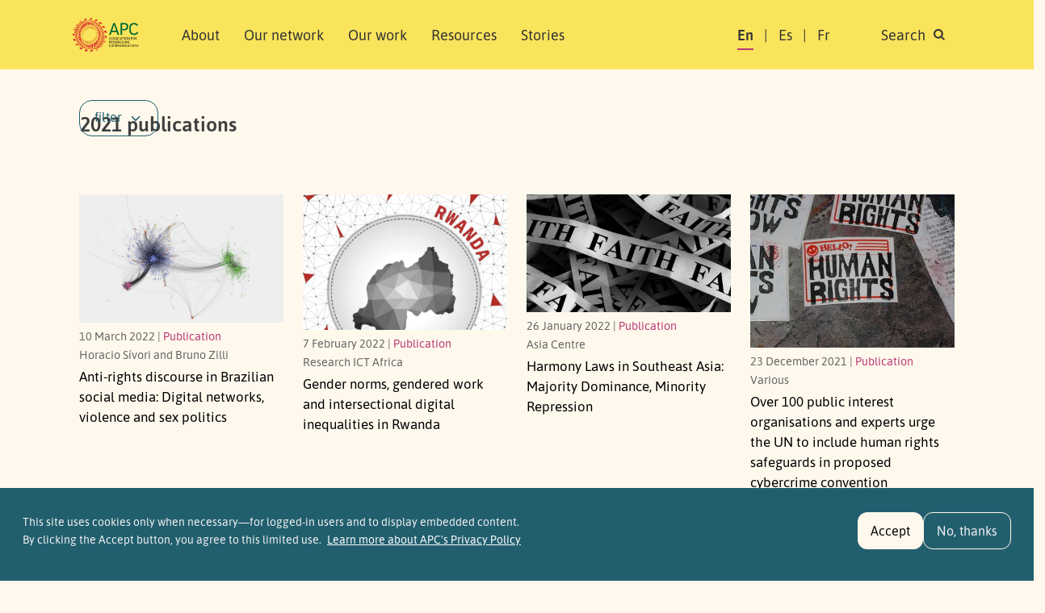

--- FILE ---
content_type: text/html; charset=UTF-8
request_url: https://www.apc.org/en/tags/2021-publications
body_size: 13309
content:
<!DOCTYPE html>
<html lang="en" dir="ltr" prefix="og: https://ogp.me/ns#">
  <head>
    <meta charset="utf-8" />
<noscript><style>form.antibot * :not(.antibot-message) { display: none !important; }</style>
</noscript><script>var _paq = _paq || [];(function(){var u=(("https:" == document.location.protocol) ? "https://matomo.apc.org/" : "http://matomo.apc.org/");_paq.push(["setSiteId", "2"]);_paq.push(["setTrackerUrl", u+"matomo.php"]);_paq.push(["setDoNotTrack", 1]);if (!window.matomo_search_results_active) {_paq.push(["trackPageView"]);}_paq.push(["setIgnoreClasses", ["no-tracking","colorbox"]]);_paq.push(["enableLinkTracking"]);var d=document,g=d.createElement("script"),s=d.getElementsByTagName("script")[0];g.type="text/javascript";g.defer=true;g.async=true;g.src=u+"matomo.js";s.parentNode.insertBefore(g,s);})();</script>
<link rel="canonical" href="https://www.apc.org/en/tags/2021-publications" />
<meta property="og:site_name" content="Association for Progressive Communications" />
<meta property="og:url" content="https://www.apc.org/en/tags/2021-publications" />
<meta property="og:title" content="2021 publications" />
<meta property="article:publisher" content="https://facebook.com/APCNews" />
<meta name="dcterms.title" content="2021 publications" />
<meta name="twitter:site" content="@apc_news" />
<meta name="Generator" content="Drupal 10 (https://www.drupal.org)" />
<meta name="MobileOptimized" content="width" />
<meta name="HandheldFriendly" content="true" />
<meta name="viewport" content="width=device-width, initial-scale=1, shrink-to-fit=no" />
<style>div#sliding-popup, div#sliding-popup .eu-cookie-withdraw-banner, .eu-cookie-withdraw-tab {background: #225f6e} div#sliding-popup.eu-cookie-withdraw-wrapper { background: transparent; } #sliding-popup h1, #sliding-popup h2, #sliding-popup h3, #sliding-popup p, #sliding-popup label, #sliding-popup div, .eu-cookie-compliance-more-button, .eu-cookie-compliance-secondary-button, .eu-cookie-withdraw-tab { color: #f1f1f1;} .eu-cookie-withdraw-tab { border-color: #f1f1f1;}</style>
<meta http-equiv="x-ua-compatible" content="ie=edge" />
<link rel="icon" href="/themes/custom/apc_barrio/favicon.ico" type="image/vnd.microsoft.icon" />
<link rel="alternate" hreflang="en" href="https://www.apc.org/en/tags/2021-publications" />

  <script defer data-domain="apc.org" src="https://plausible.apc.org/js/plausible.js"></script>
  <link rel="shortcut icon" href="/themes/custom/apc_barrio/favicon.ico" type="image/x-icon" />
  <link rel="apple-touch-icon" sizes="152x152" href="/themes/custom/apc_barrio/apple-touch-icon.png">
  <link rel="icon" type="image/png" href="/themes/custom/apc_barrio/favicon-32x32.png" sizes="32x32">
  <link rel="icon" type="image/png" href="/themes/custom/apc_barrio/favicon-16x16.png" sizes="16x16">
  <link rel="mask-icon" href="/themes/custom/apc_barrio/safari-pinned-tab.svg" color="#5bbad5">
    <title>2021 publications | Association for Progressive Communications</title>
    <link rel="stylesheet" media="all" href="/sites/default/files/css/css_grABncSgYwBI5SPekKhfzPx4VNSRBXOiZoJRrM54kh8.css?delta=0&amp;language=en&amp;theme=apc_barrio&amp;include=eJxti1EOwiAQRC-E5UhkgQHRhSUsaHt7GxO_6s-8zJsM9eA8jVHEZhZPfNN5cGnZeMyJ4bB3UUSXCp9VbUbDIDZeZOoc1H93SqnsV51k1KutUKUMdVzyfV73JhEmyICNY3XijR60GywXRJ4FJ2rnQi3A_pMuItHiafTQiWo9Kcyr4K32m1uVuBgf4xZkSA" />
<link rel="stylesheet" media="all" href="/sites/default/files/css/css_rBLm0gX-kaOm4qsRMLr6GW3VHGeEbZCcWuJMckIwBNs.css?delta=1&amp;language=en&amp;theme=apc_barrio&amp;include=eJxti1EOwiAQRC-E5UhkgQHRhSUsaHt7GxO_6s-8zJsM9eA8jVHEZhZPfNN5cGnZeMyJ4bB3UUSXCp9VbUbDIDZeZOoc1H93SqnsV51k1KutUKUMdVzyfV73JhEmyICNY3XijR60GywXRJ4FJ2rnQi3A_pMuItHiafTQiWo9Kcyr4K32m1uVuBgf4xZkSA" />

    <script type="application/json" data-drupal-selector="drupal-settings-json">{"path":{"baseUrl":"\/","pathPrefix":"en\/","currentPath":"taxonomy\/term\/7050","currentPathIsAdmin":false,"isFront":false,"currentLanguage":"en"},"pluralDelimiter":"\u0003","suppressDeprecationErrors":true,"ajaxPageState":{"libraries":"[base64]","theme":"apc_barrio","theme_token":null},"ajaxTrustedUrl":{"\/en\/tags\/2021-publications":true,"\/en\/search\/content":true},"matomo":{"disableCookies":false,"trackMailto":true},"eu_cookie_compliance":{"cookie_policy_version":"2.0.0","popup_enabled":true,"popup_agreed_enabled":false,"popup_hide_agreed":false,"popup_clicking_confirmation":false,"popup_scrolling_confirmation":false,"popup_html_info":"\u003Cdiv aria-labelledby=\u0022popup-text\u0022  class=\u0022eu-cookie-compliance-banner eu-cookie-compliance-banner-info eu-cookie-compliance-banner--opt-in\u0022\u003E\n  \u003Cdiv class=\u0022popup-content info eu-cookie-compliance-content\u0022\u003E\n        \u003Cdiv id=\u0022popup-text\u0022 class=\u0022eu-cookie-compliance-message\u0022 role=\u0022document\u0022\u003E\n      \u003Ch2\u003EThis site uses cookies only when necessary\u2014for logged-in users and to display embedded content.\u0026nbsp;\u003C\/h2\u003E\u003Cp\u003EBy clicking the Accept button, you agree to this limited use.\u0026nbsp;\u003C\/p\u003E\n              \u003Cbutton type=\u0022button\u0022 class=\u0022find-more-button eu-cookie-compliance-more-button\u0022\u003ELearn more about APC\u0026#039;s Privacy Policy\u003C\/button\u003E\n          \u003C\/div\u003E\n\n    \n    \u003Cdiv id=\u0022popup-buttons\u0022 class=\u0022eu-cookie-compliance-buttons\u0022\u003E\n            \u003Cbutton type=\u0022button\u0022 class=\u0022agree-button eu-cookie-compliance-secondary-button button button--small\u0022\u003EAccept\u003C\/button\u003E\n              \u003Cbutton type=\u0022button\u0022 class=\u0022decline-button eu-cookie-compliance-default-button button button--small button--primary\u0022\u003ENo, thanks\u003C\/button\u003E\n          \u003C\/div\u003E\n  \u003C\/div\u003E\n\u003C\/div\u003E","use_mobile_message":false,"mobile_popup_html_info":"\u003Cdiv aria-labelledby=\u0022popup-text\u0022  class=\u0022eu-cookie-compliance-banner eu-cookie-compliance-banner-info eu-cookie-compliance-banner--opt-in\u0022\u003E\n  \u003Cdiv class=\u0022popup-content info eu-cookie-compliance-content\u0022\u003E\n        \u003Cdiv id=\u0022popup-text\u0022 class=\u0022eu-cookie-compliance-message\u0022 role=\u0022document\u0022\u003E\n      \n              \u003Cbutton type=\u0022button\u0022 class=\u0022find-more-button eu-cookie-compliance-more-button\u0022\u003ELearn more about APC\u0026#039;s Privacy Policy\u003C\/button\u003E\n          \u003C\/div\u003E\n\n    \n    \u003Cdiv id=\u0022popup-buttons\u0022 class=\u0022eu-cookie-compliance-buttons\u0022\u003E\n            \u003Cbutton type=\u0022button\u0022 class=\u0022agree-button eu-cookie-compliance-secondary-button button button--small\u0022\u003EAccept\u003C\/button\u003E\n              \u003Cbutton type=\u0022button\u0022 class=\u0022decline-button eu-cookie-compliance-default-button button button--small button--primary\u0022\u003ENo, thanks\u003C\/button\u003E\n          \u003C\/div\u003E\n  \u003C\/div\u003E\n\u003C\/div\u003E","mobile_breakpoint":768,"popup_html_agreed":false,"popup_use_bare_css":false,"popup_height":115,"popup_width":"100%","popup_delay":1000,"popup_link":"\/index.php\/privacy-policy","popup_link_new_window":true,"popup_position":false,"fixed_top_position":true,"popup_language":"en","store_consent":false,"better_support_for_screen_readers":false,"cookie_name":"","reload_page":false,"domain":"","domain_all_sites":false,"popup_eu_only":false,"popup_eu_only_js":false,"cookie_lifetime":100,"cookie_session":0,"set_cookie_session_zero_on_disagree":0,"disagree_do_not_show_popup":false,"method":"opt_in","automatic_cookies_removal":true,"allowed_cookies":"","withdraw_markup":"\u003Cbutton type=\u0022button\u0022 class=\u0022eu-cookie-withdraw-tab\u0022\u003EPrivacy settings\u003C\/button\u003E\n\u003Cdiv aria-labelledby=\u0022popup-text\u0022 class=\u0022eu-cookie-withdraw-banner\u0022\u003E\n  \u003Cdiv class=\u0022popup-content info eu-cookie-compliance-content\u0022\u003E\n    \u003Cdiv id=\u0022popup-text\u0022 class=\u0022eu-cookie-compliance-message\u0022 role=\u0022document\u0022\u003E\n      \u003Ch2\u003EWe use cookies on this site to enhance your user experience\u003C\/h2\u003E\u003Cp\u003EYou have given your consent for us to set cookies.\u003C\/p\u003E\n    \u003C\/div\u003E\n    \u003Cdiv id=\u0022popup-buttons\u0022 class=\u0022eu-cookie-compliance-buttons\u0022\u003E\n      \u003Cbutton type=\u0022button\u0022 class=\u0022eu-cookie-withdraw-button  button button--small button--primary\u0022\u003EWithdraw consent\u003C\/button\u003E\n    \u003C\/div\u003E\n  \u003C\/div\u003E\n\u003C\/div\u003E","withdraw_enabled":false,"reload_options":0,"reload_routes_list":"","withdraw_button_on_info_popup":false,"cookie_categories":[],"cookie_categories_details":[],"enable_save_preferences_button":true,"cookie_value_disagreed":"0","cookie_value_agreed_show_thank_you":"1","cookie_value_agreed":"2","containing_element":"body","settings_tab_enabled":false,"olivero_primary_button_classes":" button button--small button--primary","olivero_secondary_button_classes":" button button--small","close_button_action":"close_banner","open_by_default":true,"modules_allow_popup":true,"hide_the_banner":false,"geoip_match":true,"unverified_scripts":["\/"]},"views":{"ajax_path":"\/en\/views\/ajax","ajaxViews":{"views_dom_id:2b6f5ecad5d6d8099b07973995cd8731a46cd7eb8f845d9a77e6b19f26342386":{"view_name":"taxonomy_term","view_display_id":"page_1","view_args":"7050","view_path":"\/taxonomy\/term\/7050","view_base_path":"taxonomy\/term\/%","view_dom_id":"2b6f5ecad5d6d8099b07973995cd8731a46cd7eb8f845d9a77e6b19f26342386","pager_element":0}}},"user":{"uid":0,"permissionsHash":"ac44336a16f433676a3bf5c2a5fe67477737631533735e67c69c41ec129bbcac"}}</script>
<script src="/sites/default/files/js/js_cOd94kaSYZFXs2O_ITCExRuUq6YvHQ5Dj0IkJRjh8YE.js?scope=header&amp;delta=0&amp;language=en&amp;theme=apc_barrio&amp;include=[base64]"></script>
<script src="https://use.fontawesome.com/releases/v6.4.0/js/all.js" defer crossorigin="anonymous"></script>
<script src="https://use.fontawesome.com/releases/v6.4.0/js/v4-shims.js" defer crossorigin="anonymous"></script>

  </head>
  <body class="layout-no-sidebars has-featured-top page-taxonomy-term-7050 page-vocabulary-tags page-view-taxonomy-term path-taxonomy" data-bs-target="#navbar-filmpage" data-bs-spy="scroll">
    <a href="#main-content" class="visually-hidden-focusable skip-to-content-link">
      Skip to main content
    </a>
    
      <div class="dialog-off-canvas-main-canvas" data-off-canvas-main-canvas>
    

<div id="page-wrapper">
  <div id="page">
    <header id="header" class="header" role="banner" aria-label="Site header">
                        <nav title="top_navigation" class="navbar navbar-dark bg-secondary" id="navbar-top">
                    <div class="container">
                          <section class="row region region-secondary-menu">
    <div data-drupal-messages-fallback class="hidden"></div>

  </section>

              
                                  </div>
                    </nav>
                <nav title="main navigation menu"  class="navbar test navbar-light bg-yellow navbar-expand-lg" id="navbar-main" data-toggle="affix">
                    <div class="container" id="navbarmainContainer">
                        
    
  <a href="/index.php/en" title="Home" rel="home" class="navbar-brand">
          <img src="/themes/custom/apc_barrio/logo-en.svg" alt="Home" class="img-fluid d-inline-block align-top" />
        <span class="ml-2 visually-hidden">Association for Progressive Communications</span>
  </a>



            
            <button id="navbarmainToggler" class="navbar-toggler collapsed" type="button" data-bs-toggle="collapse" data-bs-target="#CollapsingNavbar" aria-controls="CollapsingNavbar" aria-expanded="false" aria-label="Toggle navigation"><span class="visually-hidden">Search </span><span class="navbar-toggler-icon"></span></button>
            <div class="collapse navbar-collapse justify-content-between" id="CollapsingNavbar">
            <div class="d-flex d-lg-none">
                                <div class="search-panel-wrapper">
                    <aside aria-label="search panel area mobile" class="search_panel__inner section clearfix" role="complementary">
                      <section class="row region region-search-panel-2">
    <div class="views-exposed-form bef-exposed-form block block-search search-panel block-views block-views-exposed-filter-blocksearch-content-page-1" data-drupal-selector="views-exposed-form-search-content-page-1" id="block-mobile-search-contentpage-1">

<div class="collapse dont-collapse-mobile" id="searchpanel-mobile">

    
        

            
<form action="/en/search/content" method="get" id="views-exposed-form-search-content-page-1" accept-charset="UTF-8">
  <div class="d-flex">
  





  <div class="js-form-item js-form-type-textfield form-type-textfield js-form-item-keywords form-item-keywords mb-3">
          <label for="edit-keywords">Search</label>
                    <input data-drupal-selector="edit-keywords" type="text" id="edit-keywords" name="keywords" value="" size="30" maxlength="128" placeholder="Search" class="form-control" />

                      </div>
<div data-drupal-selector="edit-actions" class="form-actions js-form-wrapper form-wrapper" id="edit-actions--3"><button data-drupal-selector="edit-submit-search-content" type="submit" id="edit-submit-search-content" value="Search" class="button js-form-submit form-submit btn btn-primary"><span class="btn-text">Search</span></button>
</div>


</div>

</form>

    </div>
</div>

  </section>

                    </aside>
                </div>
                            </div>
                          <div id="block-apc-barrio-main-menu" class="block block-system block-system-menu-blockmain">
  
    
      <div class="content">
      

              <ul region="primary_menu" class="clearfix nav navbar-nav">
                    <li class="nav-item">
                          <a href="/index.php/en/about/who-we-are" class="nav-link nav-link--indexphp-en-about-who-we-are" data-drupal-link-system-path="node/40006">About</a>
                        <ul class="child-menu d-lg-none">
                    <li class="nav-item">
                          <a href="/index.php/en/about/who-we-are" class="nav-link nav-link--indexphp-en-about-who-we-are" data-drupal-link-system-path="node/40006">Who we are</a>
              </li>
                <li class="nav-item">
                          <a href="/index.php/en/people" class="nav-link nav-link--indexphp-en-people" data-drupal-link-system-path="node/40013">People</a>
              </li>
                <li class="nav-item">
                          <a href="/index.php/en/about/governance" class="nav-link nav-link--indexphp-en-about-governance" data-drupal-link-system-path="node/40014">Governance</a>
              </li>
                <li class="nav-item">
                          <a href="/index.php/en/history-0" class="nav-link nav-link--indexphp-en-history-0" data-drupal-link-system-path="node/40005">History</a>
              </li>
                <li class="nav-item">
                          <a href="/index.php/en/about/people/funders" class="nav-link nav-link--indexphp-en-about-people-funders" data-drupal-link-system-path="node/40004">Support</a>
              </li>
                <li class="nav-item">
                          <a href="/index.php/en/apc-policies" class="nav-link nav-link--indexphp-en-apc-policies" data-drupal-link-system-path="node/40025">Policies</a>
              </li>
                <li class="nav-item">
                          <a href="/index.php/en/annual-reports" class="nav-link nav-link--indexphp-en-annual-reports" data-drupal-link-system-path="node/40003">Annual reports</a>
              </li>
    
    </ul>
  
              </li>
                <li class="nav-item">
                          <a href="/index.php/en/network" class="nav-link nav-link--indexphp-en-network" data-drupal-link-system-path="network">Our network</a>
                        <ul class="child-menu d-lg-none">
                    <li class="nav-item">
                          <a href="/index.php/en/network" class="nav-link nav-link--indexphp-en-network" data-drupal-link-system-path="network">Members and associates</a>
              </li>
                <li class="nav-item">
                          <a href="/index.php/en/member-grants" class="nav-link nav-link--indexphp-en-member-grants" data-drupal-link-system-path="node/40011">Member grants</a>
              </li>
    
    </ul>
  
              </li>
                <li class="nav-item">
                          <a href="/index.php/en/strategic-areas" class="nav-link nav-link--indexphp-en-strategic-areas" data-drupal-link-system-path="node/40002">Our work</a>
                        <ul class="child-menu d-lg-none">
                    <li class="nav-item">
                          <a href="/index.php/en/strategic-areas" class="nav-link nav-link--indexphp-en-strategic-areas" data-drupal-link-system-path="node/40002">Areas of work</a>
              </li>
                <li class="nav-item">
                          <a href="/index.php/en/strategic-plan-2024-2027" class="nav-link nav-link--indexphp-en-strategic-plan-2024-2027" data-drupal-link-system-path="node/40015">Strategic plan</a>
              </li>
                <li class="nav-item">
                          <a href="/index.php/en/strategic-areas#regional-approach" class="nav-link nav-link--indexphp-en-strategic-areasregional-approach" data-drupal-link-system-path="node/40002">Regional approach</a>
              </li>
    
    </ul>
  
              </li>
                <li class="nav-item">
                          <a href="/index.php/en/resources" class="nav-link nav-link--indexphp-en-resources" data-drupal-link-system-path="resources">Resources</a>
                        <ul class="child-menu d-lg-none">
                    <li class="nav-item">
                          <a href="/index.php/en/resources" class="nav-link nav-link--indexphp-en-resources" data-drupal-link-system-path="resources">Publications</a>
              </li>
                <li class="nav-item">
                          <a href="/index.php/en/resources/glossary" class="nav-link nav-link--indexphp-en-resources-glossary" data-drupal-link-system-path="resources/glossary">Glossary</a>
              </li>
    
    </ul>
  
              </li>
                <li class="nav-item">
                          <a href="/index.php/en/news" class="nav-link nav-link--indexphp-en-news" data-drupal-link-system-path="news">Stories</a>
                        <ul class="child-menu d-lg-none">
                    <li class="nav-item">
                          <a href="/index.php/en/news" class="nav-link nav-link--indexphp-en-news" data-drupal-link-system-path="news">News</a>
              </li>
                <li class="nav-item">
                          <a href="/index.php/en/blog" class="nav-link nav-link--indexphp-en-blog" data-drupal-link-system-path="blog">APC Talk</a>
              </li>
    
    </ul>
  
              </li>
    
    </ul>
  


    </div>
  </div>


                            <div class="form-inline navbar-form justify-content-end">
                  <section class="row region region-header-form">
    <div title="language switcher content" class="language-switcher-language-url block block-language block-language-blocklanguage-content" id="block-languageswitchercontent" role="navigation">
  
    
      <div class="content">
      

  <nav  class="links nav links-inline"><span hreflang="en" data-drupal-link-system-path="taxonomy/term/7050" class="en nav-link is-active" aria-current="page"><a href="/en/tags/2021-publications" class="language-link is-active" hreflang="en" data-drupal-link-system-path="taxonomy/term/7050" aria-current="page">En</a></span><span hreflang="es" data-drupal-link-system-path="taxonomy/term/7050" class="es nav-link"><a href="/es/tags/2021-publications" class="language-link" hreflang="es" data-drupal-link-system-path="taxonomy/term/7050">Es</a></span><span hreflang="fr" data-drupal-link-system-path="taxonomy/term/7050" class="fr nav-link"><a href="/fr/tags/2021-publications" class="language-link" hreflang="fr" data-drupal-link-system-path="taxonomy/term/7050">Fr</a></span><span class="item d-none d-lg-inline"><a id="toggle-search-link" class="nav-link search" data-bs-toggle="collapse" href="#searchpanel" role="button" aria-expanded="false" aria-controls="searchpanel"><span>Search </span> <i class="icon search-icon"></i></a></span>
  </nav>

    </div>
  </div>

  </section>

                </div>
                                    </div>
                                            </div>
                  </nav>
          </header>
                <div class="d-none d-lg-block">
        <div class="search-panel-wrapper">
          <aside aria-label="search panel area desktop" class="search_panel__inner section container-xl clearfix" role="complementary">
              <section class="row region region-search-panel">
    <div class="views-exposed-form bef-exposed-form block block-search search-panel block-views block-views-exposed-filter-blocksearch-content-page-1" data-drupal-selector="views-exposed-form-search-content-page-1" id="block-search-contentpage-1">

<div class="collapse dont-collapse-mobile" id="searchpanel">

    
        

            
<form action="/en/search/content" method="get" id="views-exposed-form-search-content-page-1" accept-charset="UTF-8">
  <div class="d-flex">
  





  <div class="js-form-item js-form-type-textfield form-type-textfield js-form-item-keywords form-item-keywords mb-3">
          <label for="edit-keywords--2">Search</label>
                    <input data-drupal-selector="edit-keywords" type="text" id="edit-keywords--2" name="keywords" value="" size="30" maxlength="128" placeholder="Search" class="form-control" />

                      </div>
<div data-drupal-selector="edit-actions" class="form-actions js-form-wrapper form-wrapper" id="edit-actions--4"><button data-drupal-selector="edit-submit-search-content-2" type="submit" id="edit-submit-search-content--2" value="Search" class="button js-form-submit form-submit btn btn-primary"><span class="btn-text">Search</span></button>
</div>


</div>

</form>

    </div>
</div>

  </section>

          </aside>
        </div>
       </div>
          
        
    
                  <div class="featured-top">
          <aside aria-label="featured content area" class="featured-top__inner section container-xl clearfix d-none d-lg-block" role="complementary">
            
          </aside>
        </div>
              
          <div class="highlighted">
        <aside aria-label="highlighted area" class="container-xl section clearfix" role="complementary">
          
        </aside>
      </div>
    

    <div id="main-wrapper" class="layout-main-wrapper clearfix ">
              <div id="main" class="no-container">

                        <div class="container-xl breadcrumb-region-wrapper">
                              <section class="title-area region region-breadcrumb">
    
<div id="block-apc-barrio-page-title" class="block block-core block-page-title-block">
  
    
      <div class="content">
      
  <h1 class="title">2021 publications</h1>


    </div>
  </div>

  </section>

                        </div>

                      <div class="row row-offcanvas row-offcanvas-left clearfix">
              <main class="main-content col" id="content" role="main">
                <section class="section">
                  <span id="main-content" tabindex="-1"></span>
                    <div id="block-apc-barrio-content" class="block block-system block-system-main-block">

  
    
      <div class="content">
      <div class="views-element-container">
<div class="card-listing facets-page view view-taxonomy-term view-id-taxonomy_term view-display-id-page_1 js-view-dom-id-2b6f5ecad5d6d8099b07973995cd8731a46cd7eb8f845d9a77e6b19f26342386">
  
    

      <div class="view-header container-xl">
      <div id="taxonomy-term-7050" class="taxonomy-term vocabulary-tags">
  
    
  <div class="content">
    
  </div>
</div>

    </div>
  
      <div class="view-filters" id="facet-container">

        <div class="container-xl">
            <div id="filter-toggle-wrapper" class="filter-toggle-wrapper"><a id="filter-toggle" class="filters filter-toggle btn btn-outline-primary" data-bs-toggle="collapse" href="#facetsgroup" data-bs-target="#facetsgroup" role="button" aria-expanded="true" aria-controls="facetsgroup">filter</a></div>
        </div>

        <div class="filter-panel-wrapper resources-filter-panel-wrapper"><div class="container-xl">
            <div class="row filter-panel mx-0">
                <div id="facetsgroup" class="filters-group collapse show">
                <div class="collapsed-form-area">
                
<form class="views-exposed-form bef-exposed-form" data-bef-auto-submit-full-form="" data-bef-auto-submit="" data-bef-auto-submit-delay="500" data-drupal-selector="views-exposed-form-taxonomy-term-page-1" action="/en/tags/2021-publications" method="get" id="views-exposed-form-taxonomy-term-page-1" accept-charset="UTF-8">
  
            





  <div class="js-form-item js-form-type-textfield form-type-textfield js-form-item-keys form-item-keys mb-3">
          <label for="edit-keys--2">Keywords</label>
                    <input title="Search keywords" data-bef-auto-submit-exclude="" data-drupal-selector="edit-keys" type="text" id="edit-keys--2" name="keys" value="" size="15" maxlength="128" class="form-control" />

                      </div>
<fieldset data-drupal-selector="edit-type" id="edit-type--2--wrapper" class="fieldgroup form-composite js-form-item form-item js-form-wrapper form-wrapper">
      <legend>
    <span class="fieldset-legend">Content type</span>
  </legend>
  <div class="fieldset-wrapper">
            <div id="edit-type--2" class="checkbox"><div data-drupal-selector="edit-type" id="facetnum" class="fieldgroup form-composite form-checkboxes bef-checkboxes form--inline facet" name="type">

  
                          <span class="item1 item-last">

      



  <div class="js-form-item js-form-type-checkbox checkbox form-check form-switch js-form-item-type-publication form-item-type-publication">
                      <input data-drupal-selector="edit-type-publication" type="checkbox" id="edit-type-publication--2" name="type[publication]" value="publication" class="form-checkbox form-check-input">
              <label  class="form-check-label" for="edit-type-publication--2">
        Publication
      </label>
                  </div>
</span>
    
  
</div>
</div>

          </div>
</fieldset>


            <div class="d-flex buttons">
            <span class="count-results">
                
            </span>
                <div data-drupal-selector="edit-actions" class="form-actions js-form-wrapper form-wrapper" id="edit-actions--2"><button data-bef-auto-submit-click="" data-drupal-selector="edit-submit-taxonomy-term" type="submit" id="edit-submit-taxonomy-term" value="Apply" class="button js-form-submit form-submit btn btn-primary"><span class="btn-text">Apply</span></button>
<button data-drupal-selector="edit-reset-taxonomy-term-2" type="submit" id="edit-reset-taxonomy-term--2" name="reset" value="Clear filters" class="button js-form-submit form-submit btn btn-primary"><span class="btn-text">Clear filters</span></button>
</div>


                <a class="filter-toggle filter-toggle-inside collapsed" data-bs-toggle="collapse" href="#facetsgroup" data-bs-target="#facetsgroup" role="button" aria-expanded="false" aria-controls="facetsgroup">Close </a>
            </div>

</form>


                    <span class="count-results-below">
                        90 results
                    </span>
                 </div>

                </div>
            </div>
        </div></div>

    </div>
  
  
      <div class="container-xl">
    <div class="view-content row cards-wrapper gx-xl-2">
          <div class="col-12 col-sm-4 col-lg-3 views-row">
    
<article class="node node--type-publication node--promoted node--view-mode-teaser clearfix card">
  <div class="card-img-top">
            <div class="field field--name-field-image field--type-image field--label-hidden field__item">  <a href="/en/pubs/anti-rights-discourse-brazilian-social-media-digital-networks-violence-and-sex-politics"><img loading="lazy" src="/sites/default/files/styles/variable_height/public/screen_shot_2022-03-10_at_9.11.26_pm_0.png?itok=MIgEMrZr" width="400" height="251" alt="" class="image-style-variable-height img-fluid" />

</a>
</div>
      </div>
  <div class="card-body">
    <div class="card-meta">
       <div>10 March 2022 | <a href="/resources">Publication</a></div>
       <div class="author">Horacio Sívori and Bruno Zilli</div>
    </div>
   <h2 class="card-title h5"><a href="/en/pubs/anti-rights-discourse-brazilian-social-media-digital-networks-violence-and-sex-politics"><span class="field field--name-title field--type-string field--label-hidden">Anti-rights discourse in Brazilian social media: Digital networks, violence and sex politics</span>
</a></h2>
  </div>
</article>

  </div>
    <div class="col-12 col-sm-4 col-lg-3 views-row">
    
<article class="node node--type-publication node--promoted node--view-mode-teaser clearfix card">
  <div class="card-img-top">
            <div class="field field--name-field-image field--type-image field--label-hidden field__item">  <a href="/en/pubs/gender-norms-gendered-work-and-intersectional-digital-inequalities-rwanda"><img loading="lazy" src="/sites/default/files/styles/variable_height/public/screen_shot_2022-02-07_at_9.23.36_pm.png?itok=AhFS-0sq" width="400" height="266" alt="" class="image-style-variable-height img-fluid" />

</a>
</div>
      </div>
  <div class="card-body">
    <div class="card-meta">
       <div>7 February 2022 | <a href="/resources">Publication</a></div>
       <div class="author">Research ICT Africa</div>
    </div>
   <h2 class="card-title h5"><a href="/en/pubs/gender-norms-gendered-work-and-intersectional-digital-inequalities-rwanda"><span class="field field--name-title field--type-string field--label-hidden">Gender norms, gendered work and intersectional digital inequalities in Rwanda</span>
</a></h2>
  </div>
</article>

  </div>
    <div class="col-12 col-sm-4 col-lg-3 views-row">
    
<article class="node node--type-publication node--promoted node--view-mode-teaser clearfix card">
  <div class="card-img-top">
            <div class="field field--name-field-image field--type-image field--label-hidden field__item">  <a href="/en/pubs/harmony-laws-southeast-asia-majority-dominance-minority-repression"><img loading="lazy" src="/sites/default/files/styles/variable_height/public/screen_shot_2022-01-26_at_10.07.13_pm.png?itok=1dfuHil_" width="400" height="231" alt="" class="image-style-variable-height img-fluid" />

</a>
</div>
      </div>
  <div class="card-body">
    <div class="card-meta">
       <div>26 January 2022 | <a href="/resources">Publication</a></div>
       <div class="author">Asia Centre
</div>
    </div>
   <h2 class="card-title h5"><a href="/en/pubs/harmony-laws-southeast-asia-majority-dominance-minority-repression"><span class="field field--name-title field--type-string field--label-hidden">Harmony Laws in Southeast Asia: Majority Dominance, Minority Repression</span>
</a></h2>
  </div>
</article>

  </div>
    <div class="col-12 col-sm-4 col-lg-3 views-row">
    
<article class="node node--type-publication node--promoted node--view-mode-teaser clearfix card">
  <div class="card-img-top">
            <div class="field field--name-field-image field--type-image field--label-hidden field__item">  <a href="/en/pubs/over-100-public-interest-organisations-and-experts-urge-un-include-human-rights-safeguards"><img loading="lazy" src="/sites/default/files/styles/variable_height/public/6446130735_6248025de8_w.jpg?itok=OahXtbgV" width="400" height="300" alt="" title="Image by andres musta, used under CC BY-NC-ND 2.0 licence (https://flic.kr/p/aPC766)" class="image-style-variable-height img-fluid" />

</a>
</div>
      </div>
  <div class="card-body">
    <div class="card-meta">
       <div>23 December 2021 | <a href="/resources">Publication</a></div>
       <div class="author">Various</div>
    </div>
   <h2 class="card-title h5"><a href="/en/pubs/over-100-public-interest-organisations-and-experts-urge-un-include-human-rights-safeguards"><span class="field field--name-title field--type-string field--label-hidden">Over 100 public interest organisations and experts urge the UN to include human rights safeguards in proposed cybercrime convention</span>
</a></h2>
  </div>
</article>

  </div>
    <div class="col-12 col-sm-4 col-lg-3 views-row">
    
<article class="node node--type-publication node--promoted node--view-mode-teaser clearfix card">
  <div class="card-img-top">
            <div class="field field--name-field-image field--type-image field--label-hidden field__item">  <a href="/en/pubs/apc-statement-virtual-informal-consultative-discussion-chair-open-ended-working-group"><img loading="lazy" src="/sites/default/files/styles/variable_height/public/cyber_gender.jpg?itok=rwOARqlq" width="400" height="223" alt="" title="Illustration: Andrea Estefanía for APC" class="image-style-variable-height img-fluid" />

</a>
</div>
      </div>
  <div class="card-body">
    <div class="card-meta">
       <div>17 December 2021 | <a href="/resources">Publication</a></div>
       <div class="author">APC
</div>
    </div>
   <h2 class="card-title h5"><a href="/en/pubs/apc-statement-virtual-informal-consultative-discussion-chair-open-ended-working-group"><span class="field field--name-title field--type-string field--label-hidden">APC statement at the virtual, informal consultative discussion with the Chair of the Open-ended Working Group on developments in the field of information and telecommunications in the context of international security</span>
</a></h2>
  </div>
</article>

  </div>
    <div class="col-12 col-sm-4 col-lg-3 views-row">
    
<article class="node node--type-publication node--promoted node--view-mode-teaser clearfix card">
  <div class="card-img-top">
            <div class="field field--name-field-image field--type-image field--label-hidden field__item">  <a href="/en/pubs/online-caste-hate-speech-pervasive-discrimination-and-humiliation-social-media"><img loading="lazy" src="/sites/default/files/styles/variable_height/public/screen_shot_2022-01-10_at_7.15.21_pm.png?itok=9Qy1LKtY" width="400" height="242" alt="" class="image-style-variable-height img-fluid" />

</a>
</div>
      </div>
  <div class="card-body">
    <div class="card-meta">
       <div>15 December 2021 | <a href="/resources">Publication</a></div>
       <div class="author">Damni Kain, Shivangi Narayan, Torsha Sarkar and Gurshabad Grover
</div>
    </div>
   <h2 class="card-title h5"><a href="/en/pubs/online-caste-hate-speech-pervasive-discrimination-and-humiliation-social-media"><span class="field field--name-title field--type-string field--label-hidden">Online caste-hate speech: Pervasive discrimination and humiliation on social media</span>
</a></h2>
  </div>
</article>

  </div>
    <div class="col-12 col-sm-4 col-lg-3 views-row">
    
<article class="node node--type-publication node--promoted node--view-mode-teaser clearfix card">
  <div class="card-img-top">
            <div class="field field--name-field-image field--type-image field--label-hidden field__item">  <a href="/en/pubs/multi-stakeholder-letter-oewg-chair-modalities"><img loading="lazy" src="/sites/default/files/styles/variable_height/public/35355439_d79a78fbf3_c.jpg?itok=_Dsz92ob" width="400" height="300" alt="" title="Image: &quot;United Nations - General meeting room&quot; by  François Proulx used under CC BY-NC 2.0 license (https://flic.kr/p/48cWx)" class="image-style-variable-height img-fluid" />

</a>
</div>
      </div>
  <div class="card-body">
    <div class="card-meta">
       <div>9 December 2021 | <a href="/resources">Publication</a></div>
       <div class="author">Various
</div>
    </div>
   <h2 class="card-title h5"><a href="/en/pubs/multi-stakeholder-letter-oewg-chair-modalities"><span class="field field--name-title field--type-string field--label-hidden">Multi-stakeholder letter for OEWG Chair on modalities</span>
</a></h2>
  </div>
</article>

  </div>
    <div class="col-12 col-sm-4 col-lg-3 views-row">
    
<article class="node node--type-publication node--promoted node--view-mode-teaser clearfix card">
  <div class="card-img-top">
            <div class="field field--name-field-image field--type-image field--label-hidden field__item">  <a href="/en/pubs/joint-ngo-letter-urging-eu-targeted-sanctions-against-nso-group"><img loading="lazy" src="/sites/default/files/styles/variable_height/public/39225195715_ec3c5095e9_c.jpg?itok=hXu-zQ8a" width="400" height="200" alt="" title="Image: EFF Photos, used under CC BY 2.0 licence (https://flic.kr/p/22Lco6R)" class="image-style-variable-height img-fluid" />

</a>
</div>
      </div>
  <div class="card-body">
    <div class="card-meta">
       <div>3 December 2021 | <a href="/resources">Publication</a></div>
       <div class="author">Various
</div>
    </div>
   <h2 class="card-title h5"><a href="/en/pubs/joint-ngo-letter-urging-eu-targeted-sanctions-against-nso-group"><span class="field field--name-title field--type-string field--label-hidden">Joint NGO letter urging EU targeted sanctions against NSO Group</span>
</a></h2>
  </div>
</article>

  </div>
    <div class="col-12 col-sm-4 col-lg-3 views-row">
    
<article class="node node--type-publication node--promoted node--view-mode-teaser clearfix card">
  <div class="card-img-top">
            <div class="field field--name-field-image field--type-image field--label-hidden field__item">  <a href="/en/pubs/apc-priorities-2021-internet-governance-forum"><img loading="lazy" src="/sites/default/files/styles/variable_height/public/igf_2021_0.png?itok=zHXykPZc" width="400" height="195" alt="" class="image-style-variable-height img-fluid" />

</a>
</div>
      </div>
  <div class="card-body">
    <div class="card-meta">
       <div>1 December 2021 | <a href="/resources">Publication</a></div>
       <div class="author">APC
</div>
    </div>
   <h2 class="card-title h5"><a href="/en/pubs/apc-priorities-2021-internet-governance-forum"><span class="field field--name-title field--type-string field--label-hidden">APC priorities for the 2021 Internet Governance Forum</span>
</a></h2>
  </div>
</article>

  </div>
    <div class="col-12 col-sm-4 col-lg-3 views-row">
    
<article class="node node--type-publication node--promoted node--view-mode-teaser clearfix card">
  <div class="card-img-top">
            <div class="field field--name-field-image field--type-image field--label-hidden field__item">  <a href="/en/pubs/association-progressive-communications-remains-committed-strengthening-internet-governance"><img loading="lazy" src="/sites/default/files/styles/variable_height/public/internet-governance-forum.png?itok=PE7ygEr0" width="400" height="225" alt="" class="image-style-variable-height img-fluid" />

</a>
</div>
      </div>
  <div class="card-body">
    <div class="card-meta">
       <div>1 December 2021 | <a href="/resources">Publication</a></div>
       <div class="author">APC
</div>
    </div>
   <h2 class="card-title h5"><a href="/en/pubs/association-progressive-communications-remains-committed-strengthening-internet-governance"><span class="field field--name-title field--type-string field--label-hidden">The Association for Progressive Communications remains committed to strengthening the Internet Governance Forum</span>
</a></h2>
  </div>
</article>

  </div>
    <div class="col-12 col-sm-4 col-lg-3 views-row">
    
<article class="node node--type-publication node--promoted node--view-mode-teaser clearfix card">
  <div class="card-img-top">
            <div class="field field--name-field-image field--type-image field--label-hidden field__item">  <a href="/en/pubs/apc-guidelines-planning-and-designing-online-events-collection-practices-and-learnings"><img loading="lazy" src="/sites/default/files/styles/variable_height/public/banner_general_0.jpeg?itok=3O_oHXMu" width="400" height="184" alt="" class="image-style-variable-height img-fluid" />

</a>
</div>
      </div>
  <div class="card-body">
    <div class="card-meta">
       <div>30 November 2021 | <a href="/resources">Publication</a></div>
       <div class="author">APC
</div>
    </div>
   <h2 class="card-title h5"><a href="/en/pubs/apc-guidelines-planning-and-designing-online-events-collection-practices-and-learnings"><span class="field field--name-title field--type-string field--label-hidden">APC guidelines on planning and designing online events: A collection of practices and learnings</span>
</a></h2>
  </div>
</article>

  </div>
    <div class="col-12 col-sm-4 col-lg-3 views-row">
    
<article class="node node--type-publication node--promoted node--view-mode-teaser clearfix card">
  <div class="card-img-top">
            <div class="field field--name-field-image field--type-image field--label-hidden field__item">  <a href="/en/pubs/promoting-smart-policy-options-closing-gender-digital-divide-uganda"><img loading="lazy" src="/sites/default/files/styles/variable_height/public/screenshot_2022-01-24_at_10-05-07_smart_policy_option_policy_brief_copy_-_smart_policy_option_policy_brief_pdf.png?itok=gKSaFphv" width="400" height="239" alt="" class="image-style-variable-height img-fluid" />

</a>
</div>
      </div>
  <div class="card-body">
    <div class="card-meta">
       <div>24 November 2021 | <a href="/resources">Publication</a></div>
       <div class="author">Women of Uganda Network and the Centre for Multilateral Affairs</div>
    </div>
   <h2 class="card-title h5"><a href="/en/pubs/promoting-smart-policy-options-closing-gender-digital-divide-uganda"><span class="field field--name-title field--type-string field--label-hidden">Promoting Smart Policy Options in Closing the Gender Digital Divide in Uganda</span>
</a></h2>
  </div>
</article>

  </div>

    </div>
    </div>
  
        <nav class="pager pager--load-more" role="navigation" aria-labelledby="pagination-heading">
    <h4 id="pagination-heading" class="visually-hidden">Pagination</h4>
          <ul class="pager__items js-pager__items">
        <li class="pager__item">
          <a class="btn btn-primary" role="button" href="/en/tags/2021-publications?page=1">Load more</a>
        </li>
      </ul>
      </nav>

      
  </div>
</div>


    </div>
  </div>


                </section>
              </main>

          </div>
        </div>
              <aside aria-label="first sidebar area" class="container-xl clearfix" role="complementary">
                                </aside>

    </div>
                    <footer class="site-footer section-wrapper top-padding-large bottom-padding-medium mask-edge-wave">
              <div class="container-xl">
                      <div class="site-footer__top clearfix">
              
                <section class="d-flex  flex-column flex-lg-row region region-footer-second">
    <div id="block-footerlogo" class="block-content-basic block block-block-content block-block-contentb15f7a73-98bd-4dc1-ac44-44709f3c0fcc">
  
    
      <div class="content">
      
            <div class="clearfix text-formatted field field--name-body field--type-text-with-summary field--label-hidden field__item"><a href="/" title="Homepage"><img class="footer-logo" src="/themes/custom/apc_barrio/whitelogo-en.svg" data-entity-type="file" alt="Logo" width="112" height="60"></a><p>Association for Progressive Communications (APC) 2025.&nbsp;<a href="/iamabot" tabindex="-1">​</a></p><p>Unless otherwise stated, content on the APC website is licensed under <a href="https://creativecommons.org/licenses/by/4.0/" target="_blank">Creative Commons Attribution 4.0 International (CC BY 4.0)</a>.</p></div>
      
    </div>
  </div>
<div id="block-sitelinks" class="block-content-basic block block-block-content block-block-contentca27ced7-0c65-4f9c-af80-219d5794f656">
  
    
      <div class="content">
      
            <div class="clearfix text-formatted field field--name-body field--type-text-with-summary field--label-hidden field__item"><ul class="nav flex-column"><li class="nav-item"><a class="nav-link" href="https://www.genderit.org/" target="_blank">GenderIT.org</a></li><li class="nav-item"><a class="nav-link" href="https://www.giswatch.org/" target="_blank" rel="noopener noreferrer nofollow">Global Information Society Watch</a></li><li class="nav-item"><a class="nav-link" href="https://www.takebackthetech.net/" target="_blank">Take Back the Tech</a>!</li><li class="nav-item"><a class="nav-link" href="https://afrisig.org/" target="_blank">African School on Internet Governance</a></li><li class="nav-item"><a class="nav-link" href="https://ftx.apc.org/" target="_blank">Feminist Tech Exchange</a></li></ul></div>
      
    </div>
  </div>
<div id="block-newslettersignupd9" class="block-content-basic block block-block-content block-block-contentec21ed5a-cc6c-4f6e-9a81-c63a70d7dd1f">
  
    
      <div class="content">
      
            <div class="clearfix text-formatted field field--name-body field--type-text-with-summary field--label-hidden field__item"><h2 class="h5">Subscribe to our newsletter</h2>
<form class="footer__newsletter" action="https://crm.apc.org/form/apc-news-suscription-form" method="get" name="APCNEWS" id="APCNEWS">

  <input name="postURL" value="https://www.apc.org/en/APCNews/confirm" type="hidden">
  <input name="cancelURL" value="https://crm.apc.org/form/apc-news-suscription-form" type="hidden">

  <div id="crm-container" xml:lang="en" lang="en">
    <input name="civicrm_1_contact_1_email_email" id="civicrm_1_contact_1_email_email" maxlength="64" type="text" placeholder="email@example.com" pattern="[a-zA-Z0-9.!#$%&’*+/^_`{|}~-]+@[a-zA-Z0-9-]+(?:\.[a-zA-Z0-9-]+)+" required>
    <input class="validate form-submit default" accesskey="S" name="_qf_Edit_next" type="image" src="/themes/custom/apc_barrio/images/icons/chevron-right.svg" alt="Subscribe to our newsletter">
  </div>

  <!-- Honeypot field -->
  <div style="position: absolute; left: -9999px;" aria-hidden="true">
    <label for="homepage">Leave this field empty</label>
    <input type="text" name="homepage" id="homepage" tabindex="-1" autocomplete="off">
  </div>

  <!-- Timestamp field -->
  <input type="hidden" name="honeypot_time" id="honeypot_time" value="<?php echo time(); ?>">

</form>



<div class="social-links-wrapper">
<h2 class="h5"> Follow us</h2>
<ul class="social-links">
<li><a href="https://facebook.com/APCNews" target="_blank" title="Facebook" class="social__facebook"><span class="visually-hidden">Facebook</span></a></li>
<!--<li><a href="https://twitter.com/APC_News" target="_blank" title="Twitter" class="social__twitter"><span class="visually-hidden">Twitter</span></a></li>-->
<li><a href="https://bsky.app/profile/apc.org" target="_blank" title="Bluesky" class="social__bluesky"><span class="visually-hidden">Bluesky</span></a></li>
<li><a href="https://www.instagram.com/apc_network/" target="_blank" title="Instagram" class="social__instagram"><span class="visually-hidden">Instagram</span></a></li>
<li><a rel="me" href="https://mastodon.social/@APC" target="_blank" title="Mastodon" class="social__mastodon"><span class="visually-hidden">Mastodon</span></a></li>
<li><a href="https://www.linkedin.com/company/association-for-progressive-communications/" target="_blank" title="LinkedIn" class="social__linkedin"><span class="visually-hidden">LinkedIn</span></a></li>
<li><a href="/en/rss.xml" target="_blank" title="RSS" class="social__rss"></a><span class="visually-hidden">RSS</span></li>
</ul></div>

</div>
      
    </div>
  </div>
<nav role="navigation" aria-labelledby="block-footer-menu" id="block-footer" class="block block-menu navigation menu--footer">
            
  <h2 class="visually-hidden" id="block-footer-menu">Footer</h2>
  

        
              <ul region="footer_second" class="clearfix nav flex-column">
                    <li class="nav-item">
                <a href="/index.php/en/events-list/upcoming" class="nav-link nav-link--indexphp-en-events-list-upcoming" data-drupal-link-system-path="events-list/upcoming">Events</a>
              </li>
                <li class="nav-item">
                <a href="/index.php/en/press" class="nav-link nav-link--indexphp-en-press" data-drupal-link-system-path="press">Media centre</a>
              </li>
                <li class="nav-item">
                <a href="/index.php/en/user/login" title="For site managers" class="nav-link nav-link--indexphp-en-user-login" data-drupal-link-system-path="user/login">Login</a>
              </li>
                <li class="nav-item">
                <a href="https://inside.apc.org" title="Intranet for APC members associates and staff" class="nav-link nav-link-https--insideapcorg">APC Inside</a>
              </li>
                <li class="nav-item">
                <a href="/index.php/en/contact" class="nav-link nav-link--indexphp-en-contact" data-drupal-link-system-path="node/2726">Contact</a>
              </li>
        </ul>
  


  </nav>

  </section>

              
              
            </div>
                            </div>
          </footer>
  </div>
</div>

  </div>

    
    <script src="/sites/default/files/js/js_UQttU8DLPqGOJt_qOqMRbms1Y9jhhvDVSQNrx_8lkhQ.js?scope=footer&amp;delta=0&amp;language=en&amp;theme=apc_barrio&amp;include=[base64]"></script>

  </body>
</html>


--- FILE ---
content_type: text/css
request_url: https://www.apc.org/sites/default/files/css/css_rBLm0gX-kaOm4qsRMLr6GW3VHGeEbZCcWuJMckIwBNs.css?delta=1&language=en&theme=apc_barrio&include=eJxti1EOwiAQRC-E5UhkgQHRhSUsaHt7GxO_6s-8zJsM9eA8jVHEZhZPfNN5cGnZeMyJ4bB3UUSXCp9VbUbDIDZeZOoc1H93SqnsV51k1KutUKUMdVzyfV73JhEmyICNY3XijR60GywXRJ4FJ2rnQi3A_pMuItHiafTQiWo9Kcyr4K32m1uVuBgf4xZkSA
body_size: 428980
content:
/* @license GPL-2.0-or-later https://www.drupal.org/licensing/faq */
.node__content{font-size:1.071em;margin-top:10px;}.node--view-mode-teaser{border-bottom:1px solid #d3d7d9;margin-bottom:30px;padding-bottom:15px;}.node--view-mode-teaser h2{margin-top:0;padding-top:0.5em;}.node--view-mode-teaser h2 a{color:#181818;}.node--view-mode-teaser.node--sticky{background:#f9f9f9;background:rgba(0,0,0,0.024);border:1px solid #d3d7d9;padding:0 15px 15px;}.node--view-mode-teaser .node__content{clear:none;font-size:1em;line-height:1.6;}.node__meta{font-size:0.857em;color:#68696b;margin-bottom:-5px;}.node__meta .field--name-field-user-picture img{float:left;margin:1px 20px 0 0;}[dir="rtl"] .node__meta .field--name-field-user-picture img{float:right;margin-left:20px;margin-right:0;}.node__links{text-align:right;font-size:0.93em;}[dir="rtl"] .node__links{text-align:left;}.node--unpublished{padding:20px 15px 0;}.node--unpublished .comment-text .comment-arrow{border-left:1px solid #fff4f4;border-right:1px solid #fff4f4;}
@font-face{font-family:"Asap";src:url(/themes/custom/apc_barrio/fonts/Asap-Regular.eot);src:url(/themes/custom/apc_barrio/fonts/Asap-Regular.eot#iefix) format("embedded-opentype"),url(/themes/custom/apc_barrio/fonts/Asap-Regular.woff2) format("woff2"),url(/themes/custom/apc_barrio/fonts/Asap-Regular.woff) format("woff"),url(/themes/custom/apc_barrio/fonts/Asap-Regular.ttf) format("truetype");font-weight:400;font-style:normal;}@font-face{font-family:"Asap";src:url(/themes/custom/apc_barrio/fonts/Asap-Medium.eot);src:url(/themes/custom/apc_barrio/fonts/Asap-Medium.eot#iefix) format("embedded-opentype"),url(/themes/custom/apc_barrio/fonts/Asap-Medium.woff2) format("woff2"),url(/themes/custom/apc_barrio/fonts/Asap-Medium.woff) format("woff"),url(/themes/custom/apc_barrio/fonts/Asap-Medium.ttf) format("truetype");font-weight:500;font-style:normal;}@font-face{font-family:"Asap";src:url(/themes/custom/apc_barrio/fonts/Asap-Bold.eot);src:url(/themes/custom/apc_barrio/fonts/Asap-Bold.eot#iefix) format("embedded-opentype"),url(/themes/custom/apc_barrio/fonts/Asap-Bold.woff2) format("woff2"),url(/themes/custom/apc_barrio/fonts/Asap-Bold.woff) format("woff"),url(/themes/custom/apc_barrio/fonts/Asap-Bold.ttf) format("truetype");font-weight:700;font-style:normal;}@font-face{font-family:"Asap";src:url(/themes/custom/apc_barrio/fonts/Asap-Italic.eot);src:url(/themes/custom/apc_barrio/fonts/Asap-Italic.eot#iefix) format("embedded-opentype"),url(/themes/custom/apc_barrio/fonts/Asap-Italic.woff2) format("woff2"),url(/themes/custom/apc_barrio/fonts/Asap-Italic.woff) format("woff"),url(/themes/custom/apc_barrio/fonts/Asap-Italic.ttf) format("truetype");font-weight:400;font-style:italic;}@font-face{font-family:"Asap";src:url(/themes/custom/apc_barrio/fonts/Asap-MediumItalic.eot);src:url(/themes/custom/apc_barrio/fonts/Asap-MediumItalic.eot#iefix) format("embedded-opentype"),url(/themes/custom/apc_barrio/fonts/Asap-MediumItalic.woff2) format("woff2"),url(/themes/custom/apc_barrio/fonts/Asap-MediumItalic.woff) format("woff"),url(/themes/custom/apc_barrio/fonts/Asap-MediumItalic.ttf) format("truetype");font-weight:500;font-style:italic;}@font-face{font-family:"Asap";src:url(/themes/custom/apc_barrio/fonts/Asap-BoldItalic.eot);src:url(/themes/custom/apc_barrio/fonts/Asap-BoldItalic.eot#iefix) format("embedded-opentype"),url(/themes/custom/apc_barrio/fonts/Asap-BoldItalic.woff2) format("woff2"),url(/themes/custom/apc_barrio/fonts/Asap-BoldItalic.woff) format("woff"),url(/themes/custom/apc_barrio/fonts/Asap-BoldItalic.ttf) format("truetype");font-weight:700;font-style:italic;}@font-face{font-family:"AsapMedium";src:local("Asap");}:root{--bs-blue:#0d6efd;--bs-indigo:#6610f2;--bs-purple:#6f42c1;--bs-pink:#bb3a76;--bs-red:#dc3545;--bs-orange:#e2a13c;--bs-yellow:#fae45b;--bs-green:#016735;--bs-teal:#20c997;--bs-cyan:#17a2b8;--bs-white:#ffffff;--bs-gray:#666666;--bs-gray-dark:#3e3e3e;--bs-gray-100:#f2f2f2;--bs-gray-200:#e8ece9;--bs-gray-300:#bcbcbc;--bs-gray-400:#ced4da;--bs-gray-500:#838383;--bs-gray-600:#666666;--bs-gray-700:#707070;--bs-gray-800:#3e3e3e;--bs-gray-900:#212529;--bs-primary:rgb(34,95,110);--bs-secondary:rgb(65,64,66);--bs-success:#2b8381;--bs-info:#17a2b8;--bs-warning:#fae45b;--bs-danger:#dc3545;--bs-light:#fff9ed;--bs-dark:#3e3e3e;--bs-primary-rgb:34,95,110;--bs-secondary-rgb:65,64,66;--bs-success-rgb:43,131,129;--bs-info-rgb:23,162,184;--bs-warning-rgb:250,228,91;--bs-danger-rgb:220,53,69;--bs-light-rgb:255,249,237;--bs-dark-rgb:62,62,62;--bs-white-rgb:255,255,255;--bs-black-rgb:0,0,0;--bs-body-rgb:62,62,62;--bs-font-sans-serif:"Asap",-apple-system,BlinkMacSystemFont,"Segoe UI",Roboto,"Helvetica Neue",Arial,"Noto Sans",sans-serif,"Apple Color Emoji","Segoe UI Emoji","Segoe UI Symbol","Noto Color Emoji";--bs-font-monospace:SFMono-Regular,Menlo,Monaco,Consolas,"Liberation Mono","Courier New",monospace;--bs-gradient:linear-gradient(180deg,rgba(255,255,255,0.15),rgba(255,255,255,0));--bs-body-font-family:Asap,-apple-system,BlinkMacSystemFont,Segoe UI,Roboto,Helvetica Neue,Arial,Noto Sans,sans-serif,Apple Color Emoji,Segoe UI Emoji,Segoe UI Symbol,Noto Color Emoji;--bs-body-font-size:1rem;--bs-body-font-weight:normal;--bs-body-line-height:1.5;--bs-body-color:#3e3e3e;--bs-body-bg:#ffffff;}*,*::before,*::after{-webkit-box-sizing:border-box;box-sizing:border-box;}@media (prefers-reduced-motion:no-preference){:root{scroll-behavior:smooth;}}body{margin:0;font-family:var(--bs-body-font-family);font-size:var(--bs-body-font-size);font-weight:var(--bs-body-font-weight);line-height:var(--bs-body-line-height);color:var(--bs-body-color);text-align:var(--bs-body-text-align);background-color:var(--bs-body-bg);-webkit-text-size-adjust:100%;-webkit-tap-highlight-color:rgba(0,0,0,0);}hr{margin:1rem 0;color:inherit;background-color:currentColor;border:0;opacity:0.25;}hr:not([size]){height:1px;}h6,.h6,h5,.h5,h4,.h4,h3,.h3,h2,.h2,h1,.h1{margin-top:0;margin-bottom:1.25rem;font-weight:500;line-height:1.2;}h1,.h1{font-size:calc(1.28125rem + 0.375vw);}@media (min-width:75rem){h1,.h1{font-size:1.5625rem;}}h2,.h2{font-size:1.25rem;}h3,.h3{font-size:1.1875rem;}h4,.h4{font-size:1.125rem;}h5,.h5{font-size:1.0625rem;}h6,.h6{font-size:1rem;}p{margin-top:0;margin-bottom:1.25rem;}abbr[title],abbr[data-bs-original-title]{-webkit-text-decoration:underline dotted;text-decoration:underline dotted;cursor:help;-webkit-text-decoration-skip-ink:none;text-decoration-skip-ink:none;}address{margin-bottom:1rem;font-style:normal;line-height:inherit;}ol,ul{padding-left:2rem;}ol,ul,dl{margin-top:0;margin-bottom:1rem;}ol ol,ul ul,ol ul,ul ol{margin-bottom:0;}dt{font-weight:bold;}dd{margin-bottom:0.5rem;margin-left:0;}blockquote{margin:0 0 1rem;}b,strong{font-weight:bolder;}small,.small{font-size:0.875em;}mark,.mark{padding:0.2em;background-color:#fcf8e3;}sub,sup{position:relative;font-size:0.75em;line-height:0;vertical-align:baseline;}sub{bottom:-0.25em;}sup{top:-0.5em;}a{color:rgb(34,95,110);text-decoration:none;}a:hover{color:#14373f;text-decoration:underline;}a:not([href]):not([class]),a:not([href]):not([class]):hover{color:inherit;text-decoration:none;}pre,code,kbd,samp{font-family:var(--bs-font-monospace);font-size:1em;direction:ltr;unicode-bidi:bidi-override;}pre{display:block;margin-top:0;margin-bottom:1rem;overflow:auto;font-size:0.875em;}pre code{font-size:inherit;color:inherit;word-break:normal;}code{font-size:0.875em;color:#bb3a76;word-wrap:break-word;}a > code{color:inherit;}kbd{padding:0.2rem 0.4rem;font-size:0.875em;color:#ffffff;background-color:#212529;border-radius:0.2rem;}kbd kbd{padding:0;font-size:1em;font-weight:bold;}figure{margin:0 0 1rem;}img,svg{vertical-align:middle;}table{caption-side:bottom;border-collapse:collapse;}caption{padding-top:0.5rem;padding-bottom:0.5rem;color:#666666;text-align:left;}th{text-align:inherit;text-align:-webkit-match-parent;}thead,tbody,tfoot,tr,td,th{border-color:inherit;border-style:solid;border-width:0;}label{display:inline-block;}button{border-radius:0;}button:focus:not(:focus-visible){outline:0;}input,button,select,optgroup,textarea{margin:0;font-family:inherit;font-size:inherit;line-height:inherit;}button,select{text-transform:none;}[role=button]{cursor:pointer;}select{word-wrap:normal;}select:disabled{opacity:1;}[list]::-webkit-calendar-picker-indicator{display:none;}button,[type=button],[type=reset],[type=submit]{-webkit-appearance:button;}button:not(:disabled),[type=button]:not(:disabled),[type=reset]:not(:disabled),[type=submit]:not(:disabled){cursor:pointer;}::-moz-focus-inner{padding:0;border-style:none;}textarea{resize:vertical;}fieldset{min-width:0;padding:0;margin:0;border:0;}legend{float:left;width:100%;padding:0;margin-bottom:0.5rem;font-size:calc(1.275rem + 0.3vw);line-height:inherit;}@media (min-width:75rem){legend{font-size:1.5rem;}}legend + *{clear:left;}::-webkit-datetime-edit-fields-wrapper,::-webkit-datetime-edit-text,::-webkit-datetime-edit-minute,::-webkit-datetime-edit-hour-field,::-webkit-datetime-edit-day-field,::-webkit-datetime-edit-month-field,::-webkit-datetime-edit-year-field{padding:0;}::-webkit-inner-spin-button{height:auto;}[type=search]{outline-offset:-2px;-webkit-appearance:textfield;}::-webkit-search-decoration{-webkit-appearance:none;}::-webkit-color-swatch-wrapper{padding:0;}::file-selector-button{font:inherit;}::-webkit-file-upload-button{font:inherit;-webkit-appearance:button;}output{display:inline-block;}iframe{border:0;}summary{display:list-item;cursor:pointer;}progress{vertical-align:baseline;}[hidden]{display:none !important;}.lead{font-size:1.25rem;font-weight:300;}.display-1{font-size:calc(1.625rem + 4.5vw);font-weight:300;line-height:1.2;}@media (min-width:75rem){.display-1{font-size:5rem;}}.display-2{font-size:calc(1.575rem + 3.9vw);font-weight:300;line-height:1.2;}@media (min-width:75rem){.display-2{font-size:4.5rem;}}.display-3{font-size:calc(1.525rem + 3.3vw);font-weight:300;line-height:1.2;}@media (min-width:75rem){.display-3{font-size:4rem;}}.display-4{font-size:calc(1.475rem + 2.7vw);font-weight:300;line-height:1.2;}@media (min-width:75rem){.display-4{font-size:3.5rem;}}.display-5{font-size:calc(1.425rem + 2.1vw);font-weight:300;line-height:1.2;}@media (min-width:75rem){.display-5{font-size:3rem;}}.display-6{font-size:calc(1.375rem + 1.5vw);font-weight:300;line-height:1.2;}@media (min-width:75rem){.display-6{font-size:2.5rem;}}.list-unstyled{padding-left:0;list-style:none;}.list-inline{padding-left:0;list-style:none;}.list-inline-item{display:inline-block;}.list-inline-item:not(:last-child){margin-right:0.5rem;}.initialism{font-size:0.875em;text-transform:uppercase;}.blockquote{margin-bottom:1rem;font-size:1.25rem;}.blockquote > :last-child{margin-bottom:0;}.blockquote-footer{margin-top:-1rem;margin-bottom:1rem;font-size:0.875em;color:#666666;}.blockquote-footer::before{content:"— ";}.img-fluid{max-width:100%;height:auto;}.img-thumbnail{padding:0.25rem;background-color:#ffffff;border:1px solid #bcbcbc;border-radius:0.25rem;max-width:100%;height:auto;}.figure{display:inline-block;}.figure-img{margin-bottom:0.5rem;line-height:1;}.figure-caption{font-size:0.875em;color:#666666;}.container,.container-fluid,.container-xxl,.container-xl,.container-lg,.container-md,.container-sm{width:100%;padding-right:var(--bs-gutter-x,0.875rem);padding-left:var(--bs-gutter-x,0.875rem);margin-right:auto;margin-left:auto;}@media (min-width:36rem){.container-sm,.container{max-width:540px;}}@media (min-width:48rem){.container-md,.container-sm,.container{max-width:720px;}}@media (min-width:62rem){.container-lg,.container-md,.container-sm,.container{max-width:960px;}}@media (min-width:75rem){.container-xl,.container-lg,.container-md,.container-sm,.container{max-width:1140px;}}@media (min-width:87.5rem){.container-xxl,.container-xl,.container-lg,.container-md,.container-sm,.container{max-width:1320px;}}.row{--bs-gutter-x:1.75rem;--bs-gutter-y:0;display:-webkit-box;display:-webkit-flex;display:-ms-flexbox;display:flex;-webkit-flex-wrap:wrap;-ms-flex-wrap:wrap;flex-wrap:wrap;margin-top:calc(var(--bs-gutter-y) * -1);margin-right:calc(var(--bs-gutter-x) * -0.5);margin-left:calc(var(--bs-gutter-x) * -0.5);}.row > *{-webkit-flex-shrink:0;-ms-flex-negative:0;flex-shrink:0;width:100%;max-width:100%;padding-right:calc(var(--bs-gutter-x) * 0.5);padding-left:calc(var(--bs-gutter-x) * 0.5);margin-top:var(--bs-gutter-y);}.col{-webkit-box-flex:1;-webkit-flex:1 0 0%;-ms-flex:1 0 0%;flex:1 0 0%;}.row-cols-auto > *{-webkit-box-flex:0;-webkit-flex:0 0 auto;-ms-flex:0 0 auto;flex:0 0 auto;width:auto;}.row-cols-1 > *{-webkit-box-flex:0;-webkit-flex:0 0 auto;-ms-flex:0 0 auto;flex:0 0 auto;width:100%;}.row-cols-2 > *{-webkit-box-flex:0;-webkit-flex:0 0 auto;-ms-flex:0 0 auto;flex:0 0 auto;width:50%;}.row-cols-3 > *{-webkit-box-flex:0;-webkit-flex:0 0 auto;-ms-flex:0 0 auto;flex:0 0 auto;width:33.3333333333%;}.row-cols-4 > *{-webkit-box-flex:0;-webkit-flex:0 0 auto;-ms-flex:0 0 auto;flex:0 0 auto;width:25%;}.row-cols-5 > *{-webkit-box-flex:0;-webkit-flex:0 0 auto;-ms-flex:0 0 auto;flex:0 0 auto;width:20%;}.row-cols-6 > *{-webkit-box-flex:0;-webkit-flex:0 0 auto;-ms-flex:0 0 auto;flex:0 0 auto;width:16.6666666667%;}.col-auto{-webkit-box-flex:0;-webkit-flex:0 0 auto;-ms-flex:0 0 auto;flex:0 0 auto;width:auto;}.col-1{-webkit-box-flex:0;-webkit-flex:0 0 auto;-ms-flex:0 0 auto;flex:0 0 auto;width:8.33333333%;}.col-2{-webkit-box-flex:0;-webkit-flex:0 0 auto;-ms-flex:0 0 auto;flex:0 0 auto;width:16.66666667%;}.col-3{-webkit-box-flex:0;-webkit-flex:0 0 auto;-ms-flex:0 0 auto;flex:0 0 auto;width:25%;}.col-4{-webkit-box-flex:0;-webkit-flex:0 0 auto;-ms-flex:0 0 auto;flex:0 0 auto;width:33.33333333%;}.col-5{-webkit-box-flex:0;-webkit-flex:0 0 auto;-ms-flex:0 0 auto;flex:0 0 auto;width:41.66666667%;}.col-6{-webkit-box-flex:0;-webkit-flex:0 0 auto;-ms-flex:0 0 auto;flex:0 0 auto;width:50%;}.col-7{-webkit-box-flex:0;-webkit-flex:0 0 auto;-ms-flex:0 0 auto;flex:0 0 auto;width:58.33333333%;}.col-8{-webkit-box-flex:0;-webkit-flex:0 0 auto;-ms-flex:0 0 auto;flex:0 0 auto;width:66.66666667%;}.col-9{-webkit-box-flex:0;-webkit-flex:0 0 auto;-ms-flex:0 0 auto;flex:0 0 auto;width:75%;}.col-10{-webkit-box-flex:0;-webkit-flex:0 0 auto;-ms-flex:0 0 auto;flex:0 0 auto;width:83.33333333%;}.col-11{-webkit-box-flex:0;-webkit-flex:0 0 auto;-ms-flex:0 0 auto;flex:0 0 auto;width:91.66666667%;}.col-12{-webkit-box-flex:0;-webkit-flex:0 0 auto;-ms-flex:0 0 auto;flex:0 0 auto;width:100%;}.offset-1{margin-left:8.33333333%;}.offset-2{margin-left:16.66666667%;}.offset-3{margin-left:25%;}.offset-4{margin-left:33.33333333%;}.offset-5{margin-left:41.66666667%;}.offset-6{margin-left:50%;}.offset-7{margin-left:58.33333333%;}.offset-8{margin-left:66.66666667%;}.offset-9{margin-left:75%;}.offset-10{margin-left:83.33333333%;}.offset-11{margin-left:91.66666667%;}.g-0,.gx-0{--bs-gutter-x:0;}.g-0,.gy-0{--bs-gutter-y:0;}.g-1,.gx-1{--bs-gutter-x:1rem;}.g-1,.gy-1{--bs-gutter-y:1rem;}.g-2,.gx-2{--bs-gutter-x:1.5rem;}.g-2,.gy-2{--bs-gutter-y:1.5rem;}.g-3,.gx-3{--bs-gutter-x:3rem;}.g-3,.gy-3{--bs-gutter-y:3rem;}.g-4,.gx-4{--bs-gutter-x:4rem;}.g-4,.gy-4{--bs-gutter-y:4rem;}.g-5,.gx-5{--bs-gutter-x:5rem;}.g-5,.gy-5{--bs-gutter-y:5rem;}.g-6,.gx-6{--bs-gutter-x:6rem;}.g-6,.gy-6{--bs-gutter-y:6rem;}@media (min-width:36rem){.col-sm{-webkit-box-flex:1;-webkit-flex:1 0 0%;-ms-flex:1 0 0%;flex:1 0 0%;}.row-cols-sm-auto > *{-webkit-box-flex:0;-webkit-flex:0 0 auto;-ms-flex:0 0 auto;flex:0 0 auto;width:auto;}.row-cols-sm-1 > *{-webkit-box-flex:0;-webkit-flex:0 0 auto;-ms-flex:0 0 auto;flex:0 0 auto;width:100%;}.row-cols-sm-2 > *{-webkit-box-flex:0;-webkit-flex:0 0 auto;-ms-flex:0 0 auto;flex:0 0 auto;width:50%;}.row-cols-sm-3 > *{-webkit-box-flex:0;-webkit-flex:0 0 auto;-ms-flex:0 0 auto;flex:0 0 auto;width:33.3333333333%;}.row-cols-sm-4 > *{-webkit-box-flex:0;-webkit-flex:0 0 auto;-ms-flex:0 0 auto;flex:0 0 auto;width:25%;}.row-cols-sm-5 > *{-webkit-box-flex:0;-webkit-flex:0 0 auto;-ms-flex:0 0 auto;flex:0 0 auto;width:20%;}.row-cols-sm-6 > *{-webkit-box-flex:0;-webkit-flex:0 0 auto;-ms-flex:0 0 auto;flex:0 0 auto;width:16.6666666667%;}.col-sm-auto{-webkit-box-flex:0;-webkit-flex:0 0 auto;-ms-flex:0 0 auto;flex:0 0 auto;width:auto;}.col-sm-1{-webkit-box-flex:0;-webkit-flex:0 0 auto;-ms-flex:0 0 auto;flex:0 0 auto;width:8.33333333%;}.col-sm-2{-webkit-box-flex:0;-webkit-flex:0 0 auto;-ms-flex:0 0 auto;flex:0 0 auto;width:16.66666667%;}.col-sm-3{-webkit-box-flex:0;-webkit-flex:0 0 auto;-ms-flex:0 0 auto;flex:0 0 auto;width:25%;}.col-sm-4{-webkit-box-flex:0;-webkit-flex:0 0 auto;-ms-flex:0 0 auto;flex:0 0 auto;width:33.33333333%;}.col-sm-5{-webkit-box-flex:0;-webkit-flex:0 0 auto;-ms-flex:0 0 auto;flex:0 0 auto;width:41.66666667%;}.col-sm-6{-webkit-box-flex:0;-webkit-flex:0 0 auto;-ms-flex:0 0 auto;flex:0 0 auto;width:50%;}.col-sm-7{-webkit-box-flex:0;-webkit-flex:0 0 auto;-ms-flex:0 0 auto;flex:0 0 auto;width:58.33333333%;}.col-sm-8{-webkit-box-flex:0;-webkit-flex:0 0 auto;-ms-flex:0 0 auto;flex:0 0 auto;width:66.66666667%;}.col-sm-9{-webkit-box-flex:0;-webkit-flex:0 0 auto;-ms-flex:0 0 auto;flex:0 0 auto;width:75%;}.col-sm-10{-webkit-box-flex:0;-webkit-flex:0 0 auto;-ms-flex:0 0 auto;flex:0 0 auto;width:83.33333333%;}.col-sm-11{-webkit-box-flex:0;-webkit-flex:0 0 auto;-ms-flex:0 0 auto;flex:0 0 auto;width:91.66666667%;}.col-sm-12{-webkit-box-flex:0;-webkit-flex:0 0 auto;-ms-flex:0 0 auto;flex:0 0 auto;width:100%;}.offset-sm-0{margin-left:0;}.offset-sm-1{margin-left:8.33333333%;}.offset-sm-2{margin-left:16.66666667%;}.offset-sm-3{margin-left:25%;}.offset-sm-4{margin-left:33.33333333%;}.offset-sm-5{margin-left:41.66666667%;}.offset-sm-6{margin-left:50%;}.offset-sm-7{margin-left:58.33333333%;}.offset-sm-8{margin-left:66.66666667%;}.offset-sm-9{margin-left:75%;}.offset-sm-10{margin-left:83.33333333%;}.offset-sm-11{margin-left:91.66666667%;}.g-sm-0,.gx-sm-0{--bs-gutter-x:0;}.g-sm-0,.gy-sm-0{--bs-gutter-y:0;}.g-sm-1,.gx-sm-1{--bs-gutter-x:1rem;}.g-sm-1,.gy-sm-1{--bs-gutter-y:1rem;}.g-sm-2,.gx-sm-2{--bs-gutter-x:1.5rem;}.g-sm-2,.gy-sm-2{--bs-gutter-y:1.5rem;}.g-sm-3,.gx-sm-3{--bs-gutter-x:3rem;}.g-sm-3,.gy-sm-3{--bs-gutter-y:3rem;}.g-sm-4,.gx-sm-4{--bs-gutter-x:4rem;}.g-sm-4,.gy-sm-4{--bs-gutter-y:4rem;}.g-sm-5,.gx-sm-5{--bs-gutter-x:5rem;}.g-sm-5,.gy-sm-5{--bs-gutter-y:5rem;}.g-sm-6,.gx-sm-6{--bs-gutter-x:6rem;}.g-sm-6,.gy-sm-6{--bs-gutter-y:6rem;}}@media (min-width:48rem){.col-md{-webkit-box-flex:1;-webkit-flex:1 0 0%;-ms-flex:1 0 0%;flex:1 0 0%;}.row-cols-md-auto > *{-webkit-box-flex:0;-webkit-flex:0 0 auto;-ms-flex:0 0 auto;flex:0 0 auto;width:auto;}.row-cols-md-1 > *{-webkit-box-flex:0;-webkit-flex:0 0 auto;-ms-flex:0 0 auto;flex:0 0 auto;width:100%;}.row-cols-md-2 > *{-webkit-box-flex:0;-webkit-flex:0 0 auto;-ms-flex:0 0 auto;flex:0 0 auto;width:50%;}.row-cols-md-3 > *{-webkit-box-flex:0;-webkit-flex:0 0 auto;-ms-flex:0 0 auto;flex:0 0 auto;width:33.3333333333%;}.row-cols-md-4 > *{-webkit-box-flex:0;-webkit-flex:0 0 auto;-ms-flex:0 0 auto;flex:0 0 auto;width:25%;}.row-cols-md-5 > *{-webkit-box-flex:0;-webkit-flex:0 0 auto;-ms-flex:0 0 auto;flex:0 0 auto;width:20%;}.row-cols-md-6 > *{-webkit-box-flex:0;-webkit-flex:0 0 auto;-ms-flex:0 0 auto;flex:0 0 auto;width:16.6666666667%;}.col-md-auto{-webkit-box-flex:0;-webkit-flex:0 0 auto;-ms-flex:0 0 auto;flex:0 0 auto;width:auto;}.col-md-1{-webkit-box-flex:0;-webkit-flex:0 0 auto;-ms-flex:0 0 auto;flex:0 0 auto;width:8.33333333%;}.col-md-2{-webkit-box-flex:0;-webkit-flex:0 0 auto;-ms-flex:0 0 auto;flex:0 0 auto;width:16.66666667%;}.col-md-3{-webkit-box-flex:0;-webkit-flex:0 0 auto;-ms-flex:0 0 auto;flex:0 0 auto;width:25%;}.col-md-4{-webkit-box-flex:0;-webkit-flex:0 0 auto;-ms-flex:0 0 auto;flex:0 0 auto;width:33.33333333%;}.col-md-5{-webkit-box-flex:0;-webkit-flex:0 0 auto;-ms-flex:0 0 auto;flex:0 0 auto;width:41.66666667%;}.col-md-6{-webkit-box-flex:0;-webkit-flex:0 0 auto;-ms-flex:0 0 auto;flex:0 0 auto;width:50%;}.col-md-7{-webkit-box-flex:0;-webkit-flex:0 0 auto;-ms-flex:0 0 auto;flex:0 0 auto;width:58.33333333%;}.col-md-8{-webkit-box-flex:0;-webkit-flex:0 0 auto;-ms-flex:0 0 auto;flex:0 0 auto;width:66.66666667%;}.col-md-9{-webkit-box-flex:0;-webkit-flex:0 0 auto;-ms-flex:0 0 auto;flex:0 0 auto;width:75%;}.col-md-10{-webkit-box-flex:0;-webkit-flex:0 0 auto;-ms-flex:0 0 auto;flex:0 0 auto;width:83.33333333%;}.col-md-11{-webkit-box-flex:0;-webkit-flex:0 0 auto;-ms-flex:0 0 auto;flex:0 0 auto;width:91.66666667%;}.col-md-12{-webkit-box-flex:0;-webkit-flex:0 0 auto;-ms-flex:0 0 auto;flex:0 0 auto;width:100%;}.offset-md-0{margin-left:0;}.offset-md-1{margin-left:8.33333333%;}.offset-md-2{margin-left:16.66666667%;}.offset-md-3{margin-left:25%;}.offset-md-4{margin-left:33.33333333%;}.offset-md-5{margin-left:41.66666667%;}.offset-md-6{margin-left:50%;}.offset-md-7{margin-left:58.33333333%;}.offset-md-8{margin-left:66.66666667%;}.offset-md-9{margin-left:75%;}.offset-md-10{margin-left:83.33333333%;}.offset-md-11{margin-left:91.66666667%;}.g-md-0,.gx-md-0{--bs-gutter-x:0;}.g-md-0,.gy-md-0{--bs-gutter-y:0;}.g-md-1,.gx-md-1{--bs-gutter-x:1rem;}.g-md-1,.gy-md-1{--bs-gutter-y:1rem;}.g-md-2,.gx-md-2{--bs-gutter-x:1.5rem;}.g-md-2,.gy-md-2{--bs-gutter-y:1.5rem;}.g-md-3,.gx-md-3{--bs-gutter-x:3rem;}.g-md-3,.gy-md-3{--bs-gutter-y:3rem;}.g-md-4,.gx-md-4{--bs-gutter-x:4rem;}.g-md-4,.gy-md-4{--bs-gutter-y:4rem;}.g-md-5,.gx-md-5{--bs-gutter-x:5rem;}.g-md-5,.gy-md-5{--bs-gutter-y:5rem;}.g-md-6,.gx-md-6{--bs-gutter-x:6rem;}.g-md-6,.gy-md-6{--bs-gutter-y:6rem;}}@media (min-width:62rem){.col-lg{-webkit-box-flex:1;-webkit-flex:1 0 0%;-ms-flex:1 0 0%;flex:1 0 0%;}.row-cols-lg-auto > *{-webkit-box-flex:0;-webkit-flex:0 0 auto;-ms-flex:0 0 auto;flex:0 0 auto;width:auto;}.row-cols-lg-1 > *{-webkit-box-flex:0;-webkit-flex:0 0 auto;-ms-flex:0 0 auto;flex:0 0 auto;width:100%;}.row-cols-lg-2 > *{-webkit-box-flex:0;-webkit-flex:0 0 auto;-ms-flex:0 0 auto;flex:0 0 auto;width:50%;}.row-cols-lg-3 > *{-webkit-box-flex:0;-webkit-flex:0 0 auto;-ms-flex:0 0 auto;flex:0 0 auto;width:33.3333333333%;}.row-cols-lg-4 > *{-webkit-box-flex:0;-webkit-flex:0 0 auto;-ms-flex:0 0 auto;flex:0 0 auto;width:25%;}.row-cols-lg-5 > *{-webkit-box-flex:0;-webkit-flex:0 0 auto;-ms-flex:0 0 auto;flex:0 0 auto;width:20%;}.row-cols-lg-6 > *{-webkit-box-flex:0;-webkit-flex:0 0 auto;-ms-flex:0 0 auto;flex:0 0 auto;width:16.6666666667%;}.col-lg-auto{-webkit-box-flex:0;-webkit-flex:0 0 auto;-ms-flex:0 0 auto;flex:0 0 auto;width:auto;}.col-lg-1{-webkit-box-flex:0;-webkit-flex:0 0 auto;-ms-flex:0 0 auto;flex:0 0 auto;width:8.33333333%;}.col-lg-2{-webkit-box-flex:0;-webkit-flex:0 0 auto;-ms-flex:0 0 auto;flex:0 0 auto;width:16.66666667%;}.col-lg-3{-webkit-box-flex:0;-webkit-flex:0 0 auto;-ms-flex:0 0 auto;flex:0 0 auto;width:25%;}.col-lg-4{-webkit-box-flex:0;-webkit-flex:0 0 auto;-ms-flex:0 0 auto;flex:0 0 auto;width:33.33333333%;}.col-lg-5{-webkit-box-flex:0;-webkit-flex:0 0 auto;-ms-flex:0 0 auto;flex:0 0 auto;width:41.66666667%;}.col-lg-6{-webkit-box-flex:0;-webkit-flex:0 0 auto;-ms-flex:0 0 auto;flex:0 0 auto;width:50%;}.col-lg-7{-webkit-box-flex:0;-webkit-flex:0 0 auto;-ms-flex:0 0 auto;flex:0 0 auto;width:58.33333333%;}.col-lg-8{-webkit-box-flex:0;-webkit-flex:0 0 auto;-ms-flex:0 0 auto;flex:0 0 auto;width:66.66666667%;}.col-lg-9{-webkit-box-flex:0;-webkit-flex:0 0 auto;-ms-flex:0 0 auto;flex:0 0 auto;width:75%;}.col-lg-10{-webkit-box-flex:0;-webkit-flex:0 0 auto;-ms-flex:0 0 auto;flex:0 0 auto;width:83.33333333%;}.col-lg-11{-webkit-box-flex:0;-webkit-flex:0 0 auto;-ms-flex:0 0 auto;flex:0 0 auto;width:91.66666667%;}.col-lg-12{-webkit-box-flex:0;-webkit-flex:0 0 auto;-ms-flex:0 0 auto;flex:0 0 auto;width:100%;}.offset-lg-0{margin-left:0;}.offset-lg-1{margin-left:8.33333333%;}.offset-lg-2{margin-left:16.66666667%;}.offset-lg-3{margin-left:25%;}.offset-lg-4{margin-left:33.33333333%;}.offset-lg-5{margin-left:41.66666667%;}.offset-lg-6{margin-left:50%;}.offset-lg-7{margin-left:58.33333333%;}.offset-lg-8{margin-left:66.66666667%;}.offset-lg-9{margin-left:75%;}.offset-lg-10{margin-left:83.33333333%;}.offset-lg-11{margin-left:91.66666667%;}.g-lg-0,.gx-lg-0{--bs-gutter-x:0;}.g-lg-0,.gy-lg-0{--bs-gutter-y:0;}.g-lg-1,.gx-lg-1{--bs-gutter-x:1rem;}.g-lg-1,.gy-lg-1{--bs-gutter-y:1rem;}.g-lg-2,.gx-lg-2{--bs-gutter-x:1.5rem;}.g-lg-2,.gy-lg-2{--bs-gutter-y:1.5rem;}.g-lg-3,.gx-lg-3{--bs-gutter-x:3rem;}.g-lg-3,.gy-lg-3{--bs-gutter-y:3rem;}.g-lg-4,.gx-lg-4{--bs-gutter-x:4rem;}.g-lg-4,.gy-lg-4{--bs-gutter-y:4rem;}.g-lg-5,.gx-lg-5{--bs-gutter-x:5rem;}.g-lg-5,.gy-lg-5{--bs-gutter-y:5rem;}.g-lg-6,.gx-lg-6{--bs-gutter-x:6rem;}.g-lg-6,.gy-lg-6{--bs-gutter-y:6rem;}}@media (min-width:75rem){.col-xl{-webkit-box-flex:1;-webkit-flex:1 0 0%;-ms-flex:1 0 0%;flex:1 0 0%;}.row-cols-xl-auto > *{-webkit-box-flex:0;-webkit-flex:0 0 auto;-ms-flex:0 0 auto;flex:0 0 auto;width:auto;}.row-cols-xl-1 > *{-webkit-box-flex:0;-webkit-flex:0 0 auto;-ms-flex:0 0 auto;flex:0 0 auto;width:100%;}.row-cols-xl-2 > *{-webkit-box-flex:0;-webkit-flex:0 0 auto;-ms-flex:0 0 auto;flex:0 0 auto;width:50%;}.row-cols-xl-3 > *{-webkit-box-flex:0;-webkit-flex:0 0 auto;-ms-flex:0 0 auto;flex:0 0 auto;width:33.3333333333%;}.row-cols-xl-4 > *{-webkit-box-flex:0;-webkit-flex:0 0 auto;-ms-flex:0 0 auto;flex:0 0 auto;width:25%;}.row-cols-xl-5 > *{-webkit-box-flex:0;-webkit-flex:0 0 auto;-ms-flex:0 0 auto;flex:0 0 auto;width:20%;}.row-cols-xl-6 > *{-webkit-box-flex:0;-webkit-flex:0 0 auto;-ms-flex:0 0 auto;flex:0 0 auto;width:16.6666666667%;}.col-xl-auto{-webkit-box-flex:0;-webkit-flex:0 0 auto;-ms-flex:0 0 auto;flex:0 0 auto;width:auto;}.col-xl-1{-webkit-box-flex:0;-webkit-flex:0 0 auto;-ms-flex:0 0 auto;flex:0 0 auto;width:8.33333333%;}.col-xl-2{-webkit-box-flex:0;-webkit-flex:0 0 auto;-ms-flex:0 0 auto;flex:0 0 auto;width:16.66666667%;}.col-xl-3{-webkit-box-flex:0;-webkit-flex:0 0 auto;-ms-flex:0 0 auto;flex:0 0 auto;width:25%;}.col-xl-4{-webkit-box-flex:0;-webkit-flex:0 0 auto;-ms-flex:0 0 auto;flex:0 0 auto;width:33.33333333%;}.col-xl-5{-webkit-box-flex:0;-webkit-flex:0 0 auto;-ms-flex:0 0 auto;flex:0 0 auto;width:41.66666667%;}.col-xl-6{-webkit-box-flex:0;-webkit-flex:0 0 auto;-ms-flex:0 0 auto;flex:0 0 auto;width:50%;}.col-xl-7{-webkit-box-flex:0;-webkit-flex:0 0 auto;-ms-flex:0 0 auto;flex:0 0 auto;width:58.33333333%;}.col-xl-8{-webkit-box-flex:0;-webkit-flex:0 0 auto;-ms-flex:0 0 auto;flex:0 0 auto;width:66.66666667%;}.col-xl-9{-webkit-box-flex:0;-webkit-flex:0 0 auto;-ms-flex:0 0 auto;flex:0 0 auto;width:75%;}.col-xl-10{-webkit-box-flex:0;-webkit-flex:0 0 auto;-ms-flex:0 0 auto;flex:0 0 auto;width:83.33333333%;}.col-xl-11{-webkit-box-flex:0;-webkit-flex:0 0 auto;-ms-flex:0 0 auto;flex:0 0 auto;width:91.66666667%;}.col-xl-12{-webkit-box-flex:0;-webkit-flex:0 0 auto;-ms-flex:0 0 auto;flex:0 0 auto;width:100%;}.offset-xl-0{margin-left:0;}.offset-xl-1{margin-left:8.33333333%;}.offset-xl-2{margin-left:16.66666667%;}.offset-xl-3{margin-left:25%;}.offset-xl-4{margin-left:33.33333333%;}.offset-xl-5{margin-left:41.66666667%;}.offset-xl-6{margin-left:50%;}.offset-xl-7{margin-left:58.33333333%;}.offset-xl-8{margin-left:66.66666667%;}.offset-xl-9{margin-left:75%;}.offset-xl-10{margin-left:83.33333333%;}.offset-xl-11{margin-left:91.66666667%;}.g-xl-0,.gx-xl-0{--bs-gutter-x:0;}.g-xl-0,.gy-xl-0{--bs-gutter-y:0;}.g-xl-1,.gx-xl-1{--bs-gutter-x:1rem;}.g-xl-1,.gy-xl-1{--bs-gutter-y:1rem;}.g-xl-2,.gx-xl-2{--bs-gutter-x:1.5rem;}.g-xl-2,.gy-xl-2{--bs-gutter-y:1.5rem;}.g-xl-3,.gx-xl-3{--bs-gutter-x:3rem;}.g-xl-3,.gy-xl-3{--bs-gutter-y:3rem;}.g-xl-4,.gx-xl-4{--bs-gutter-x:4rem;}.g-xl-4,.gy-xl-4{--bs-gutter-y:4rem;}.g-xl-5,.gx-xl-5{--bs-gutter-x:5rem;}.g-xl-5,.gy-xl-5{--bs-gutter-y:5rem;}.g-xl-6,.gx-xl-6{--bs-gutter-x:6rem;}.g-xl-6,.gy-xl-6{--bs-gutter-y:6rem;}}@media (min-width:87.5rem){.col-xxl{-webkit-box-flex:1;-webkit-flex:1 0 0%;-ms-flex:1 0 0%;flex:1 0 0%;}.row-cols-xxl-auto > *{-webkit-box-flex:0;-webkit-flex:0 0 auto;-ms-flex:0 0 auto;flex:0 0 auto;width:auto;}.row-cols-xxl-1 > *{-webkit-box-flex:0;-webkit-flex:0 0 auto;-ms-flex:0 0 auto;flex:0 0 auto;width:100%;}.row-cols-xxl-2 > *{-webkit-box-flex:0;-webkit-flex:0 0 auto;-ms-flex:0 0 auto;flex:0 0 auto;width:50%;}.row-cols-xxl-3 > *{-webkit-box-flex:0;-webkit-flex:0 0 auto;-ms-flex:0 0 auto;flex:0 0 auto;width:33.3333333333%;}.row-cols-xxl-4 > *{-webkit-box-flex:0;-webkit-flex:0 0 auto;-ms-flex:0 0 auto;flex:0 0 auto;width:25%;}.row-cols-xxl-5 > *{-webkit-box-flex:0;-webkit-flex:0 0 auto;-ms-flex:0 0 auto;flex:0 0 auto;width:20%;}.row-cols-xxl-6 > *{-webkit-box-flex:0;-webkit-flex:0 0 auto;-ms-flex:0 0 auto;flex:0 0 auto;width:16.6666666667%;}.col-xxl-auto{-webkit-box-flex:0;-webkit-flex:0 0 auto;-ms-flex:0 0 auto;flex:0 0 auto;width:auto;}.col-xxl-1{-webkit-box-flex:0;-webkit-flex:0 0 auto;-ms-flex:0 0 auto;flex:0 0 auto;width:8.33333333%;}.col-xxl-2{-webkit-box-flex:0;-webkit-flex:0 0 auto;-ms-flex:0 0 auto;flex:0 0 auto;width:16.66666667%;}.col-xxl-3{-webkit-box-flex:0;-webkit-flex:0 0 auto;-ms-flex:0 0 auto;flex:0 0 auto;width:25%;}.col-xxl-4{-webkit-box-flex:0;-webkit-flex:0 0 auto;-ms-flex:0 0 auto;flex:0 0 auto;width:33.33333333%;}.col-xxl-5{-webkit-box-flex:0;-webkit-flex:0 0 auto;-ms-flex:0 0 auto;flex:0 0 auto;width:41.66666667%;}.col-xxl-6{-webkit-box-flex:0;-webkit-flex:0 0 auto;-ms-flex:0 0 auto;flex:0 0 auto;width:50%;}.col-xxl-7{-webkit-box-flex:0;-webkit-flex:0 0 auto;-ms-flex:0 0 auto;flex:0 0 auto;width:58.33333333%;}.col-xxl-8{-webkit-box-flex:0;-webkit-flex:0 0 auto;-ms-flex:0 0 auto;flex:0 0 auto;width:66.66666667%;}.col-xxl-9{-webkit-box-flex:0;-webkit-flex:0 0 auto;-ms-flex:0 0 auto;flex:0 0 auto;width:75%;}.col-xxl-10{-webkit-box-flex:0;-webkit-flex:0 0 auto;-ms-flex:0 0 auto;flex:0 0 auto;width:83.33333333%;}.col-xxl-11{-webkit-box-flex:0;-webkit-flex:0 0 auto;-ms-flex:0 0 auto;flex:0 0 auto;width:91.66666667%;}.col-xxl-12{-webkit-box-flex:0;-webkit-flex:0 0 auto;-ms-flex:0 0 auto;flex:0 0 auto;width:100%;}.offset-xxl-0{margin-left:0;}.offset-xxl-1{margin-left:8.33333333%;}.offset-xxl-2{margin-left:16.66666667%;}.offset-xxl-3{margin-left:25%;}.offset-xxl-4{margin-left:33.33333333%;}.offset-xxl-5{margin-left:41.66666667%;}.offset-xxl-6{margin-left:50%;}.offset-xxl-7{margin-left:58.33333333%;}.offset-xxl-8{margin-left:66.66666667%;}.offset-xxl-9{margin-left:75%;}.offset-xxl-10{margin-left:83.33333333%;}.offset-xxl-11{margin-left:91.66666667%;}.g-xxl-0,.gx-xxl-0{--bs-gutter-x:0;}.g-xxl-0,.gy-xxl-0{--bs-gutter-y:0;}.g-xxl-1,.gx-xxl-1{--bs-gutter-x:1rem;}.g-xxl-1,.gy-xxl-1{--bs-gutter-y:1rem;}.g-xxl-2,.gx-xxl-2{--bs-gutter-x:1.5rem;}.g-xxl-2,.gy-xxl-2{--bs-gutter-y:1.5rem;}.g-xxl-3,.gx-xxl-3{--bs-gutter-x:3rem;}.g-xxl-3,.gy-xxl-3{--bs-gutter-y:3rem;}.g-xxl-4,.gx-xxl-4{--bs-gutter-x:4rem;}.g-xxl-4,.gy-xxl-4{--bs-gutter-y:4rem;}.g-xxl-5,.gx-xxl-5{--bs-gutter-x:5rem;}.g-xxl-5,.gy-xxl-5{--bs-gutter-y:5rem;}.g-xxl-6,.gx-xxl-6{--bs-gutter-x:6rem;}.g-xxl-6,.gy-xxl-6{--bs-gutter-y:6rem;}}.table{--bs-table-bg:transparent;--bs-table-accent-bg:transparent;--bs-table-striped-color:#3e3e3e;--bs-table-striped-bg:rgba(0,0,0,0.05);--bs-table-active-color:#3e3e3e;--bs-table-active-bg:rgba(0,0,0,0.1);--bs-table-hover-color:#3e3e3e;--bs-table-hover-bg:rgba(0,0,0,0.075);width:100%;margin-bottom:1rem;color:#3e3e3e;vertical-align:top;border-color:#bcbcbc;}.table > :not(caption) > * > *{padding:0.5rem 0.5rem;background-color:var(--bs-table-bg);border-bottom-width:1px;-webkit-box-shadow:inset 0 0 0 9999px var(--bs-table-accent-bg);box-shadow:inset 0 0 0 9999px var(--bs-table-accent-bg);}.table > tbody{vertical-align:inherit;}.table > thead{vertical-align:bottom;}.table > :not(:last-child) > :last-child > *{border-bottom-color:currentColor;}.caption-top{caption-side:top;}.table-sm > :not(caption) > * > *{padding:0.25rem 0.25rem;}.table-bordered > :not(caption) > *{border-width:1px 0;}.table-bordered > :not(caption) > * > *{border-width:0 1px;}.table-borderless > :not(caption) > * > *{border-bottom-width:0;}.table-striped > tbody > tr:nth-of-type(odd){--bs-table-accent-bg:var(--bs-table-striped-bg);color:var(--bs-table-striped-color);}.table-active{--bs-table-accent-bg:var(--bs-table-active-bg);color:var(--bs-table-active-color);}.table-hover > tbody > tr:hover{--bs-table-accent-bg:var(--bs-table-hover-bg);color:var(--bs-table-hover-color);}.table-primary{--bs-table-bg:#cfe2ff;--bs-table-striped-bg:#c5d7f2;--bs-table-striped-color:#000;--bs-table-active-bg:#bacbe6;--bs-table-active-color:#000;--bs-table-hover-bg:#bfd1ec;--bs-table-hover-color:#000;color:#000;border-color:#bacbe6;}.table-secondary{--bs-table-bg:#e0e0e0;--bs-table-striped-bg:#d5d5d5;--bs-table-striped-color:#000;--bs-table-active-bg:#cacaca;--bs-table-active-color:#000;--bs-table-hover-bg:#cfcfcf;--bs-table-hover-color:#000;color:#000;border-color:#cacaca;}.table-success{--bs-table-bg:#cce1d7;--bs-table-striped-bg:#c2d6cc;--bs-table-striped-color:#000;--bs-table-active-bg:#b8cbc2;--bs-table-active-color:#000;--bs-table-hover-bg:#bdd0c7;--bs-table-hover-color:#000;color:#000;border-color:#b8cbc2;}.table-info{--bs-table-bg:#d1ecf1;--bs-table-striped-bg:#c7e0e5;--bs-table-striped-color:#000;--bs-table-active-bg:#bcd4d9;--bs-table-active-color:#000;--bs-table-hover-bg:#c1dadf;--bs-table-hover-color:#000;color:#000;border-color:#bcd4d9;}.table-warning{--bs-table-bg:#fefade;--bs-table-striped-bg:#f1eed3;--bs-table-striped-color:#000;--bs-table-active-bg:#e5e1c8;--bs-table-active-color:#000;--bs-table-hover-bg:#ebe7cd;--bs-table-hover-color:#000;color:#000;border-color:#e5e1c8;}.table-danger{--bs-table-bg:#f8d7da;--bs-table-striped-bg:#eccccf;--bs-table-striped-color:#000;--bs-table-active-bg:#dfc2c4;--bs-table-active-color:#000;--bs-table-hover-bg:#e5c7ca;--bs-table-hover-color:#000;color:#000;border-color:#dfc2c4;}.table-light{--bs-table-bg:#fff9ed;--bs-table-striped-bg:#f2ede1;--bs-table-striped-color:#000;--bs-table-active-bg:#e6e0d5;--bs-table-active-color:#000;--bs-table-hover-bg:#ece6db;--bs-table-hover-color:#000;color:#000;border-color:#e6e0d5;}.table-dark{--bs-table-bg:#333333;--bs-table-striped-bg:#3d3d3d;--bs-table-striped-color:#ffffff;--bs-table-active-bg:#474747;--bs-table-active-color:#ffffff;--bs-table-hover-bg:#424242;--bs-table-hover-color:#ffffff;color:#ffffff;border-color:#474747;}.table-responsive{overflow-x:auto;-webkit-overflow-scrolling:touch;}@media (max-width:35.99875rem){.table-responsive-sm{overflow-x:auto;-webkit-overflow-scrolling:touch;}}@media (max-width:47.99875rem){.table-responsive-md{overflow-x:auto;-webkit-overflow-scrolling:touch;}}@media (max-width:61.99875rem){.table-responsive-lg{overflow-x:auto;-webkit-overflow-scrolling:touch;}}@media (max-width:74.99875rem){.table-responsive-xl{overflow-x:auto;-webkit-overflow-scrolling:touch;}}@media (max-width:87.49875rem){.table-responsive-xxl{overflow-x:auto;-webkit-overflow-scrolling:touch;}}.form-label{margin-bottom:0.5rem;}.col-form-label{padding-top:calc(0.625rem + 0.0625rem);padding-bottom:calc(0.625rem + 0.0625rem);margin-bottom:0;font-size:inherit;line-height:1.5;}.col-form-label-lg{padding-top:calc(0.625rem + 0.0625rem);padding-bottom:calc(0.625rem + 0.0625rem);font-size:1.25rem;}.col-form-label-sm{padding-top:calc(0.375rem + 0.0625rem);padding-bottom:calc(0.375rem + 0.0625rem);font-size:0.875rem;}.form-text{margin-top:0.25rem;font-size:0.875em;color:#666666;}.form-control{display:block;width:100%;padding:0.625rem 1.875rem;font-size:1rem;font-weight:normal;line-height:1.5;color:#3e3e3e;background-color:#ffffff;background-clip:padding-box;border:1px solid #ced4da;-webkit-appearance:none;-moz-appearance:none;appearance:none;border-radius:0.25rem;-webkit-transition:border-color 0.15s ease-in-out,-webkit-box-shadow 0.15s ease-in-out;transition:border-color 0.15s ease-in-out,-webkit-box-shadow 0.15s ease-in-out;-o-transition:border-color 0.15s ease-in-out,box-shadow 0.15s ease-in-out;transition:border-color 0.15s ease-in-out,box-shadow 0.15s ease-in-out;transition:border-color 0.15s ease-in-out,box-shadow 0.15s ease-in-out,-webkit-box-shadow 0.15s ease-in-out;}@media (prefers-reduced-motion:reduce){.form-control{-webkit-transition:none;-o-transition:none;transition:none;}}.form-control[type=file]{overflow:hidden;}.form-control[type=file]:not(:disabled):not([readonly]){cursor:pointer;}.form-control:focus{color:#3e3e3e;background-color:#ffffff;border-color:#86b7fe;outline:0;-webkit-box-shadow:0 0 0 0.125rem rgba(13,110,253,0.25);box-shadow:0 0 0 0.125rem rgba(13,110,253,0.25);}.form-control::-webkit-date-and-time-value{height:1.5em;}.form-control::-webkit-input-placeholder{color:#666666;opacity:1;}.form-control::-moz-placeholder{color:#666666;opacity:1;}.form-control:-ms-input-placeholder{color:#666666;opacity:1;}.form-control::-ms-input-placeholder{color:#666666;opacity:1;}.form-control::placeholder{color:#666666;opacity:1;}.form-control:disabled,.form-control[readonly]{background-color:#e8ece9;opacity:1;}.form-control::file-selector-button{padding:0.625rem 1.875rem;margin:-0.625rem -1.875rem;-webkit-margin-end:1.875rem;-moz-margin-end:1.875rem;margin-inline-end:1.875rem;color:#3e3e3e;background-color:#e8ece9;pointer-events:none;border-color:inherit;border-style:solid;border-width:0;border-inline-end-width:1px;border-radius:0;-webkit-transition:color 0.15s ease-in-out,background-color 0.15s ease-in-out,border-color 0.15s ease-in-out,-webkit-box-shadow 0.15s ease-in-out;transition:color 0.15s ease-in-out,background-color 0.15s ease-in-out,border-color 0.15s ease-in-out,-webkit-box-shadow 0.15s ease-in-out;-o-transition:color 0.15s ease-in-out,background-color 0.15s ease-in-out,border-color 0.15s ease-in-out,box-shadow 0.15s ease-in-out;transition:color 0.15s ease-in-out,background-color 0.15s ease-in-out,border-color 0.15s ease-in-out,box-shadow 0.15s ease-in-out;transition:color 0.15s ease-in-out,background-color 0.15s ease-in-out,border-color 0.15s ease-in-out,box-shadow 0.15s ease-in-out,-webkit-box-shadow 0.15s ease-in-out;}@media (prefers-reduced-motion:reduce){.form-control::file-selector-button{-webkit-transition:none;-o-transition:none;transition:none;}}.form-control:hover:not(:disabled):not([readonly])::file-selector-button{background-color:#dce0dd;}.form-control::-webkit-file-upload-button{padding:0.625rem 1.875rem;margin:-0.625rem -1.875rem;-webkit-margin-end:1.875rem;margin-inline-end:1.875rem;color:#3e3e3e;background-color:#e8ece9;pointer-events:none;border-color:inherit;border-style:solid;border-width:0;border-inline-end-width:1px;border-radius:0;-webkit-transition:color 0.15s ease-in-out,background-color 0.15s ease-in-out,border-color 0.15s ease-in-out,-webkit-box-shadow 0.15s ease-in-out;transition:color 0.15s ease-in-out,background-color 0.15s ease-in-out,border-color 0.15s ease-in-out,-webkit-box-shadow 0.15s ease-in-out;transition:color 0.15s ease-in-out,background-color 0.15s ease-in-out,border-color 0.15s ease-in-out,box-shadow 0.15s ease-in-out;transition:color 0.15s ease-in-out,background-color 0.15s ease-in-out,border-color 0.15s ease-in-out,box-shadow 0.15s ease-in-out,-webkit-box-shadow 0.15s ease-in-out;}@media (prefers-reduced-motion:reduce){.form-control::-webkit-file-upload-button{-webkit-transition:none;transition:none;}}.form-control:hover:not(:disabled):not([readonly])::-webkit-file-upload-button{background-color:#dce0dd;}.form-control-plaintext{display:block;width:100%;padding:0.625rem 0;margin-bottom:0;line-height:1.5;color:#3e3e3e;background-color:transparent;border:solid transparent;border-width:1px 0;}.form-control-plaintext.form-control-sm,.form-control-plaintext.form-control-lg{padding-right:0;padding-left:0;}.form-control-sm{min-height:calc(1.5em + 0.75rem + 2px);padding:0.375rem 0.75rem;font-size:0.875rem;border-radius:0.2rem;}.form-control-sm::file-selector-button{padding:0.375rem 0.75rem;margin:-0.375rem -0.75rem;-webkit-margin-end:0.75rem;-moz-margin-end:0.75rem;margin-inline-end:0.75rem;}.form-control-sm::-webkit-file-upload-button{padding:0.375rem 0.75rem;margin:-0.375rem -0.75rem;-webkit-margin-end:0.75rem;margin-inline-end:0.75rem;}.form-control-lg{min-height:calc(1.5em + 1.25rem + 2px);padding:0.625rem 1.875rem;font-size:1.25rem;border-radius:0.3rem;}.form-control-lg::file-selector-button{padding:0.625rem 1.875rem;margin:-0.625rem -1.875rem;-webkit-margin-end:1.875rem;-moz-margin-end:1.875rem;margin-inline-end:1.875rem;}.form-control-lg::-webkit-file-upload-button{padding:0.625rem 1.875rem;margin:-0.625rem -1.875rem;-webkit-margin-end:1.875rem;margin-inline-end:1.875rem;}textarea.form-control{min-height:calc(1.5em + 1.25rem + 2px);}textarea.form-control-sm{min-height:calc(1.5em + 0.75rem + 2px);}textarea.form-control-lg{min-height:calc(1.5em + 1.25rem + 2px);}.form-control-color{width:3rem;height:auto;padding:0.625rem;}.form-control-color:not(:disabled):not([readonly]){cursor:pointer;}.form-control-color::-moz-color-swatch{height:1.5em;border-radius:0.25rem;}.form-control-color::-webkit-color-swatch{height:1.5em;border-radius:0.25rem;}.form-select{display:block;width:100%;padding:0.625rem 5.625rem 0.625rem 1.875rem;-moz-padding-start:calc(1.875rem - 0.1875rem);font-size:1rem;font-weight:normal;line-height:1.5;color:#3e3e3e;background-color:#ffffff;background-image:url("data:image/svg+xml,%3csvg xmlns='http://www.w3.org/2000/svg' viewBox='0 0 16 16'%3e%3cpath fill='none' stroke='%233e3e3e' stroke-linecap='round' stroke-linejoin='round' stroke-width='2' d='M2 5l6 6 6-6'/%3e%3c/svg%3e");background-repeat:no-repeat;background-position:right 1.875rem center;-webkit-background-size:16px 12px;background-size:16px 12px;border:1px solid #ced4da;border-radius:0.25rem;-webkit-transition:border-color 0.15s ease-in-out,-webkit-box-shadow 0.15s ease-in-out;transition:border-color 0.15s ease-in-out,-webkit-box-shadow 0.15s ease-in-out;-o-transition:border-color 0.15s ease-in-out,box-shadow 0.15s ease-in-out;transition:border-color 0.15s ease-in-out,box-shadow 0.15s ease-in-out;transition:border-color 0.15s ease-in-out,box-shadow 0.15s ease-in-out,-webkit-box-shadow 0.15s ease-in-out;-webkit-appearance:none;-moz-appearance:none;appearance:none;}@media (prefers-reduced-motion:reduce){.form-select{-webkit-transition:none;-o-transition:none;transition:none;}}.form-select:focus{border-color:#86b7fe;outline:0;-webkit-box-shadow:0 0 0 0.125rem rgba(13,110,253,0.25);box-shadow:0 0 0 0.125rem rgba(13,110,253,0.25);}.form-select[multiple],.form-select[size]:not([size="1"]){padding-right:1.875rem;background-image:none;}.form-select:disabled{background-color:#e8ece9;}.form-select:-moz-focusring{color:transparent;text-shadow:0 0 0 #3e3e3e;}.form-select-sm{padding-top:0.375rem;padding-bottom:0.375rem;padding-left:0.75rem;font-size:0.875rem;}.form-select-lg{padding-top:0.625rem;padding-bottom:0.625rem;padding-left:1.875rem;font-size:1.25rem;}.form-check{display:block;min-height:1.5rem;padding-left:1.5em;margin-bottom:0.125rem;}.form-check .form-check-input{float:left;margin-left:-1.5em;}.form-check-input{width:1em;height:1em;margin-top:0.25em;vertical-align:top;background-color:#ffffff;background-repeat:no-repeat;background-position:center;-webkit-background-size:contain;background-size:contain;border:1px solid rgba(0,0,0,0.25);-webkit-appearance:none;-moz-appearance:none;appearance:none;-webkit-print-color-adjust:exact;color-adjust:exact;}.form-check-input[type=checkbox]{border-radius:0.25em;}.form-check-input[type=radio]{border-radius:50%;}.form-check-input:active{-webkit-filter:brightness(90%);filter:brightness(90%);}.form-check-input:focus{border-color:#86b7fe;outline:0;-webkit-box-shadow:0 0 0 0.125rem rgba(13,110,253,0.25);box-shadow:0 0 0 0.125rem rgba(13,110,253,0.25);}.form-check-input:checked{background-color:#0d6efd;border-color:#0d6efd;}.form-check-input:checked[type=checkbox]{background-image:url("data:image/svg+xml,%3csvg xmlns='http://www.w3.org/2000/svg' viewBox='0 0 20 20'%3e%3cpath fill='none' stroke='%23ffffff' stroke-linecap='round' stroke-linejoin='round' stroke-width='3' d='M6 10l3 3l6-6'/%3e%3c/svg%3e");}.form-check-input:checked[type=radio]{background-image:url("data:image/svg+xml,%3csvg xmlns='http://www.w3.org/2000/svg' viewBox='-4 -4 8 8'%3e%3ccircle r='2' fill='%23ffffff'/%3e%3c/svg%3e");}.form-check-input[type=checkbox]:indeterminate{background-color:#0d6efd;border-color:#0d6efd;background-image:url("data:image/svg+xml,%3csvg xmlns='http://www.w3.org/2000/svg' viewBox='0 0 20 20'%3e%3cpath fill='none' stroke='%23ffffff' stroke-linecap='round' stroke-linejoin='round' stroke-width='3' d='M6 10h8'/%3e%3c/svg%3e");}.form-check-input:disabled{pointer-events:none;-webkit-filter:none;filter:none;opacity:0.5;}.form-check-input[disabled] ~ .form-check-label,.form-check-input:disabled ~ .form-check-label{opacity:0.5;}.form-switch{padding-left:2.5em;}.form-switch .form-check-input{width:2em;margin-left:-2.5em;background-image:url("data:image/svg+xml,%3csvg xmlns='http://www.w3.org/2000/svg' viewBox='-4 -4 8 8'%3e%3ccircle r='3' fill='rgba%280, 0, 0, 0.25%29'/%3e%3c/svg%3e");background-position:left center;border-radius:2em;-webkit-transition:background-position 0.15s ease-in-out;-o-transition:background-position 0.15s ease-in-out;transition:background-position 0.15s ease-in-out;}@media (prefers-reduced-motion:reduce){.form-switch .form-check-input{-webkit-transition:none;-o-transition:none;transition:none;}}.form-switch .form-check-input:focus{background-image:url("data:image/svg+xml,%3csvg xmlns='http://www.w3.org/2000/svg' viewBox='-4 -4 8 8'%3e%3ccircle r='3' fill='%2386b7fe'/%3e%3c/svg%3e");}.form-switch .form-check-input:checked{background-position:right center;background-image:url("data:image/svg+xml,%3csvg xmlns='http://www.w3.org/2000/svg' viewBox='-4 -4 8 8'%3e%3ccircle r='3' fill='%23ffffff'/%3e%3c/svg%3e");}.form-check-inline{display:inline-block;margin-right:1rem;}.btn-check{position:absolute;clip:rect(0,0,0,0);pointer-events:none;}.btn-check[disabled] + .btn,.btn-check:disabled + .btn{pointer-events:none;-webkit-filter:none;filter:none;opacity:0.65;}.form-range{width:100%;height:1.25rem;padding:0;background-color:transparent;-webkit-appearance:none;-moz-appearance:none;appearance:none;}.form-range:focus{outline:0;}.form-range:focus::-webkit-slider-thumb{-webkit-box-shadow:0 0 0 1px #ffffff,0 0 0 0.125rem rgba(13,110,253,0.25);box-shadow:0 0 0 1px #ffffff,0 0 0 0.125rem rgba(13,110,253,0.25);}.form-range:focus::-moz-range-thumb{box-shadow:0 0 0 1px #ffffff,0 0 0 0.125rem rgba(13,110,253,0.25);}.form-range::-moz-focus-outer{border:0;}.form-range::-webkit-slider-thumb{width:1rem;height:1rem;margin-top:-0.25rem;background-color:#0d6efd;border:0;border-radius:1rem;-webkit-transition:background-color 0.15s ease-in-out,border-color 0.15s ease-in-out,-webkit-box-shadow 0.15s ease-in-out;transition:background-color 0.15s ease-in-out,border-color 0.15s ease-in-out,-webkit-box-shadow 0.15s ease-in-out;transition:background-color 0.15s ease-in-out,border-color 0.15s ease-in-out,box-shadow 0.15s ease-in-out;transition:background-color 0.15s ease-in-out,border-color 0.15s ease-in-out,box-shadow 0.15s ease-in-out,-webkit-box-shadow 0.15s ease-in-out;-webkit-appearance:none;appearance:none;}@media (prefers-reduced-motion:reduce){.form-range::-webkit-slider-thumb{-webkit-transition:none;transition:none;}}.form-range::-webkit-slider-thumb:active{background-color:#b6d4fe;}.form-range::-webkit-slider-runnable-track{width:100%;height:0.5rem;color:transparent;cursor:pointer;background-color:#bcbcbc;border-color:transparent;border-radius:1rem;}.form-range::-moz-range-thumb{width:1rem;height:1rem;background-color:#0d6efd;border:0;border-radius:1rem;-moz-transition:background-color 0.15s ease-in-out,border-color 0.15s ease-in-out,box-shadow 0.15s ease-in-out;transition:background-color 0.15s ease-in-out,border-color 0.15s ease-in-out,box-shadow 0.15s ease-in-out;-moz-appearance:none;appearance:none;}@media (prefers-reduced-motion:reduce){.form-range::-moz-range-thumb{-moz-transition:none;transition:none;}}.form-range::-moz-range-thumb:active{background-color:#b6d4fe;}.form-range::-moz-range-track{width:100%;height:0.5rem;color:transparent;cursor:pointer;background-color:#bcbcbc;border-color:transparent;border-radius:1rem;}.form-range:disabled{pointer-events:none;}.form-range:disabled::-webkit-slider-thumb{background-color:#838383;}.form-range:disabled::-moz-range-thumb{background-color:#838383;}.form-floating{position:relative;}.form-floating > .form-control,.form-floating > .form-select{height:calc(3.5rem + 2px);line-height:1.25;}.form-floating > label{position:absolute;top:0;left:0;height:100%;padding:1rem 1.875rem;pointer-events:none;border:1px solid transparent;-webkit-transform-origin:0 0;-o-transform-origin:0 0;transform-origin:0 0;-webkit-transition:opacity 0.1s ease-in-out,-webkit-transform 0.1s ease-in-out;transition:opacity 0.1s ease-in-out,-webkit-transform 0.1s ease-in-out;-o-transition:opacity 0.1s ease-in-out,-o-transform 0.1s ease-in-out;transition:opacity 0.1s ease-in-out,transform 0.1s ease-in-out;transition:opacity 0.1s ease-in-out,transform 0.1s ease-in-out,-webkit-transform 0.1s ease-in-out,-o-transform 0.1s ease-in-out;}@media (prefers-reduced-motion:reduce){.form-floating > label{-webkit-transition:none;-o-transition:none;transition:none;}}.form-floating > .form-control{padding:1rem 1.875rem;}.form-floating > .form-control::-webkit-input-placeholder{color:transparent;}.form-floating > .form-control::-moz-placeholder{color:transparent;}.form-floating > .form-control:-ms-input-placeholder{color:transparent;}.form-floating > .form-control::-ms-input-placeholder{color:transparent;}.form-floating > .form-control::placeholder{color:transparent;}.form-floating > .form-control:not(:-moz-placeholder-shown){padding-top:1.625rem;padding-bottom:0.625rem;}.form-floating > .form-control:not(:-ms-input-placeholder){padding-top:1.625rem;padding-bottom:0.625rem;}.form-floating > .form-control:focus,.form-floating > .form-control:not(:placeholder-shown){padding-top:1.625rem;padding-bottom:0.625rem;}.form-floating > .form-control:-webkit-autofill{padding-top:1.625rem;padding-bottom:0.625rem;}.form-floating > .form-select{padding-top:1.625rem;padding-bottom:0.625rem;}.form-floating > .form-control:not(:-moz-placeholder-shown) ~ label{opacity:0.65;transform:scale(0.85) translateY(-0.5rem) translateX(0.15rem);}.form-floating > .form-control:not(:-ms-input-placeholder) ~ label{opacity:0.65;transform:scale(0.85) translateY(-0.5rem) translateX(0.15rem);}.form-floating > .form-control:focus ~ label,.form-floating > .form-control:not(:placeholder-shown) ~ label,.form-floating > .form-select ~ label{opacity:0.65;-webkit-transform:scale(0.85) translateY(-0.5rem) translateX(0.15rem);-o-transform:scale(0.85) translateY(-0.5rem) translateX(0.15rem);transform:scale(0.85) translateY(-0.5rem) translateX(0.15rem);}.form-floating > .form-control:-webkit-autofill ~ label{opacity:0.65;-webkit-transform:scale(0.85) translateY(-0.5rem) translateX(0.15rem);transform:scale(0.85) translateY(-0.5rem) translateX(0.15rem);}.input-group{position:relative;display:-webkit-box;display:-webkit-flex;display:-ms-flexbox;display:flex;-webkit-flex-wrap:wrap;-ms-flex-wrap:wrap;flex-wrap:wrap;-webkit-box-align:stretch;-webkit-align-items:stretch;-ms-flex-align:stretch;align-items:stretch;width:100%;}.input-group > .form-control,.input-group > .form-select{position:relative;-webkit-box-flex:1;-webkit-flex:1 1 auto;-ms-flex:1 1 auto;flex:1 1 auto;width:1%;min-width:0;}.input-group > .form-control:focus,.input-group > .form-select:focus{z-index:3;}.input-group .btn{position:relative;z-index:2;}.input-group .btn:focus{z-index:3;}.input-group-text{display:-webkit-box;display:-webkit-flex;display:-ms-flexbox;display:flex;-webkit-box-align:center;-webkit-align-items:center;-ms-flex-align:center;align-items:center;padding:0.625rem 1.875rem;font-size:1rem;font-weight:normal;line-height:1.5;color:#3e3e3e;text-align:center;white-space:nowrap;background-color:#e8ece9;border:1px solid #ced4da;border-radius:0.25rem;}.input-group-lg > .form-control,.input-group-lg > .form-select,.input-group-lg > .input-group-text,.input-group-lg > .btn{padding:0.625rem 1.875rem;font-size:1.25rem;border-radius:0.3rem;}.input-group-sm > .form-control,.input-group-sm > .form-select,.input-group-sm > .input-group-text,.input-group-sm > .btn{padding:0.375rem 0.75rem;font-size:0.875rem;border-radius:0.2rem;}.input-group-lg > .form-select,.input-group-sm > .form-select{padding-right:7.5rem;}.input-group:not(.has-validation) > :not(:last-child):not(.dropdown-toggle):not(.dropdown-menu),.input-group:not(.has-validation) > .dropdown-toggle:nth-last-child(n+3){border-top-right-radius:0;border-bottom-right-radius:0;}.input-group.has-validation > :nth-last-child(n+3):not(.dropdown-toggle):not(.dropdown-menu),.input-group.has-validation > .dropdown-toggle:nth-last-child(n+4){border-top-right-radius:0;border-bottom-right-radius:0;}.input-group > :not(:first-child):not(.dropdown-menu):not(.valid-tooltip):not(.valid-feedback):not(.invalid-tooltip):not(.invalid-feedback){margin-left:-0.0625rem;border-top-left-radius:0;border-bottom-left-radius:0;}.valid-feedback{display:none;width:100%;margin-top:0.25rem;font-size:0.875em;color:#016735;}.valid-tooltip{position:absolute;top:100%;z-index:5;display:none;max-width:100%;padding:0.25rem 0.5rem;margin-top:0.1rem;font-size:0.875rem;color:#ffffff;background-color:rgba(1,103,53,0.9);border-radius:0.25rem;}.was-validated :valid ~ .valid-feedback,.was-validated :valid ~ .valid-tooltip,.is-valid ~ .valid-feedback,.is-valid ~ .valid-tooltip{display:block;}.was-validated .form-control:valid,.form-control.is-valid{border-color:#016735;padding-right:calc(1.5em + 1.25rem);background-image:url("data:image/svg+xml,%3csvg xmlns='http://www.w3.org/2000/svg' viewBox='0 0 8 8'%3e%3cpath fill='%23016735' d='M2.3 6.73L.6 4.53c-.4-1.04.46-1.4 1.1-.8l1.1 1.4 3.4-3.8c.6-.63 1.6-.27 1.2.7l-4 4.6c-.43.5-.8.4-1.1.1z'/%3e%3c/svg%3e");background-repeat:no-repeat;background-position:right calc(0.375em + 0.3125rem) center;-webkit-background-size:calc(0.75em + 0.625rem) calc(0.75em + 0.625rem);background-size:calc(0.75em + 0.625rem) calc(0.75em + 0.625rem);}.was-validated .form-control:valid:focus,.form-control.is-valid:focus{border-color:#016735;-webkit-box-shadow:0 0 0 0.125rem rgba(1,103,53,0.25);box-shadow:0 0 0 0.125rem rgba(1,103,53,0.25);}.was-validated textarea.form-control:valid,textarea.form-control.is-valid{padding-right:calc(1.5em + 1.25rem);background-position:top calc(0.375em + 0.3125rem) right calc(0.375em + 0.3125rem);}.was-validated .form-select:valid,.form-select.is-valid{border-color:#016735;}.was-validated .form-select:valid:not([multiple]):not([size]),.was-validated .form-select:valid:not([multiple])[size="1"],.form-select.is-valid:not([multiple]):not([size]),.form-select.is-valid:not([multiple])[size="1"]{padding-right:10.3125rem;background-image:url("data:image/svg+xml,%3csvg xmlns='http://www.w3.org/2000/svg' viewBox='0 0 16 16'%3e%3cpath fill='none' stroke='%233e3e3e' stroke-linecap='round' stroke-linejoin='round' stroke-width='2' d='M2 5l6 6 6-6'/%3e%3c/svg%3e"),url("data:image/svg+xml,%3csvg xmlns='http://www.w3.org/2000/svg' viewBox='0 0 8 8'%3e%3cpath fill='%23016735' d='M2.3 6.73L.6 4.53c-.4-1.04.46-1.4 1.1-.8l1.1 1.4 3.4-3.8c.6-.63 1.6-.27 1.2.7l-4 4.6c-.43.5-.8.4-1.1.1z'/%3e%3c/svg%3e");background-position:right 1.875rem center,center right 5.625rem;-webkit-background-size:16px 12px,calc(0.75em + 0.625rem) calc(0.75em + 0.625rem);background-size:16px 12px,calc(0.75em + 0.625rem) calc(0.75em + 0.625rem);}.was-validated .form-select:valid:focus,.form-select.is-valid:focus{border-color:#016735;-webkit-box-shadow:0 0 0 0.125rem rgba(1,103,53,0.25);box-shadow:0 0 0 0.125rem rgba(1,103,53,0.25);}.was-validated .form-check-input:valid,.form-check-input.is-valid{border-color:#016735;}.was-validated .form-check-input:valid:checked,.form-check-input.is-valid:checked{background-color:#016735;}.was-validated .form-check-input:valid:focus,.form-check-input.is-valid:focus{-webkit-box-shadow:0 0 0 0.125rem rgba(1,103,53,0.25);box-shadow:0 0 0 0.125rem rgba(1,103,53,0.25);}.was-validated .form-check-input:valid ~ .form-check-label,.form-check-input.is-valid ~ .form-check-label{color:#016735;}.form-check-inline .form-check-input ~ .valid-feedback{margin-left:0.5em;}.was-validated .input-group .form-control:valid,.input-group .form-control.is-valid,.was-validated .input-group .form-select:valid,.input-group .form-select.is-valid{z-index:1;}.was-validated .input-group .form-control:valid:focus,.input-group .form-control.is-valid:focus,.was-validated .input-group .form-select:valid:focus,.input-group .form-select.is-valid:focus{z-index:3;}.invalid-feedback{display:none;width:100%;margin-top:0.25rem;font-size:0.875em;color:#dc3545;}.invalid-tooltip{position:absolute;top:100%;z-index:5;display:none;max-width:100%;padding:0.25rem 0.5rem;margin-top:0.1rem;font-size:0.875rem;color:#ffffff;background-color:rgba(220,53,69,0.9);border-radius:0.25rem;}.was-validated :invalid ~ .invalid-feedback,.was-validated :invalid ~ .invalid-tooltip,.is-invalid ~ .invalid-feedback,.is-invalid ~ .invalid-tooltip{display:block;}.was-validated .form-control:invalid,.form-control.is-invalid{border-color:#dc3545;padding-right:calc(1.5em + 1.25rem);background-image:url("data:image/svg+xml,%3csvg xmlns='http://www.w3.org/2000/svg' viewBox='0 0 12 12' width='12' height='12' fill='none' stroke='%23dc3545'%3e%3ccircle cx='6' cy='6' r='4.5'/%3e%3cpath stroke-linejoin='round' d='M5.8 3.6h.4L6 6.5z'/%3e%3ccircle cx='6' cy='8.2' r='.6' fill='%23dc3545' stroke='none'/%3e%3c/svg%3e");background-repeat:no-repeat;background-position:right calc(0.375em + 0.3125rem) center;-webkit-background-size:calc(0.75em + 0.625rem) calc(0.75em + 0.625rem);background-size:calc(0.75em + 0.625rem) calc(0.75em + 0.625rem);}.was-validated .form-control:invalid:focus,.form-control.is-invalid:focus{border-color:#dc3545;-webkit-box-shadow:0 0 0 0.125rem rgba(220,53,69,0.25);box-shadow:0 0 0 0.125rem rgba(220,53,69,0.25);}.was-validated textarea.form-control:invalid,textarea.form-control.is-invalid{padding-right:calc(1.5em + 1.25rem);background-position:top calc(0.375em + 0.3125rem) right calc(0.375em + 0.3125rem);}.was-validated .form-select:invalid,.form-select.is-invalid{border-color:#dc3545;}.was-validated .form-select:invalid:not([multiple]):not([size]),.was-validated .form-select:invalid:not([multiple])[size="1"],.form-select.is-invalid:not([multiple]):not([size]),.form-select.is-invalid:not([multiple])[size="1"]{padding-right:10.3125rem;background-image:url("data:image/svg+xml,%3csvg xmlns='http://www.w3.org/2000/svg' viewBox='0 0 16 16'%3e%3cpath fill='none' stroke='%233e3e3e' stroke-linecap='round' stroke-linejoin='round' stroke-width='2' d='M2 5l6 6 6-6'/%3e%3c/svg%3e"),url("data:image/svg+xml,%3csvg xmlns='http://www.w3.org/2000/svg' viewBox='0 0 12 12' width='12' height='12' fill='none' stroke='%23dc3545'%3e%3ccircle cx='6' cy='6' r='4.5'/%3e%3cpath stroke-linejoin='round' d='M5.8 3.6h.4L6 6.5z'/%3e%3ccircle cx='6' cy='8.2' r='.6' fill='%23dc3545' stroke='none'/%3e%3c/svg%3e");background-position:right 1.875rem center,center right 5.625rem;-webkit-background-size:16px 12px,calc(0.75em + 0.625rem) calc(0.75em + 0.625rem);background-size:16px 12px,calc(0.75em + 0.625rem) calc(0.75em + 0.625rem);}.was-validated .form-select:invalid:focus,.form-select.is-invalid:focus{border-color:#dc3545;-webkit-box-shadow:0 0 0 0.125rem rgba(220,53,69,0.25);box-shadow:0 0 0 0.125rem rgba(220,53,69,0.25);}.was-validated .form-check-input:invalid,.form-check-input.is-invalid{border-color:#dc3545;}.was-validated .form-check-input:invalid:checked,.form-check-input.is-invalid:checked{background-color:#dc3545;}.was-validated .form-check-input:invalid:focus,.form-check-input.is-invalid:focus{-webkit-box-shadow:0 0 0 0.125rem rgba(220,53,69,0.25);box-shadow:0 0 0 0.125rem rgba(220,53,69,0.25);}.was-validated .form-check-input:invalid ~ .form-check-label,.form-check-input.is-invalid ~ .form-check-label{color:#dc3545;}.form-check-inline .form-check-input ~ .invalid-feedback{margin-left:0.5em;}.was-validated .input-group .form-control:invalid,.input-group .form-control.is-invalid,.was-validated .input-group .form-select:invalid,.input-group .form-select.is-invalid{z-index:2;}.was-validated .input-group .form-control:invalid:focus,.input-group .form-control.is-invalid:focus,.was-validated .input-group .form-select:invalid:focus,.input-group .form-select.is-invalid:focus{z-index:3;}.btn{display:inline-block;font-weight:normal;line-height:1.5;color:#3e3e3e;text-align:center;vertical-align:middle;cursor:pointer;-webkit-user-select:none;-moz-user-select:none;-ms-user-select:none;user-select:none;background-color:transparent;border:1px solid transparent;padding:0.625rem 1.875rem;font-size:1rem;border-radius:0.25rem;-webkit-transition:color 0.15s ease-in-out,background-color 0.15s ease-in-out,border-color 0.15s ease-in-out,-webkit-box-shadow 0.15s ease-in-out;transition:color 0.15s ease-in-out,background-color 0.15s ease-in-out,border-color 0.15s ease-in-out,-webkit-box-shadow 0.15s ease-in-out;-o-transition:color 0.15s ease-in-out,background-color 0.15s ease-in-out,border-color 0.15s ease-in-out,box-shadow 0.15s ease-in-out;transition:color 0.15s ease-in-out,background-color 0.15s ease-in-out,border-color 0.15s ease-in-out,box-shadow 0.15s ease-in-out;transition:color 0.15s ease-in-out,background-color 0.15s ease-in-out,border-color 0.15s ease-in-out,box-shadow 0.15s ease-in-out,-webkit-box-shadow 0.15s ease-in-out;}@media (prefers-reduced-motion:reduce){.btn{-webkit-transition:none;-o-transition:none;transition:none;}}.btn:hover{color:#3e3e3e;text-decoration:none;}.btn-check:focus + .btn,.btn:focus{outline:0;-webkit-box-shadow:0 0 0 0.125rem rgba(13,110,253,0.25);box-shadow:0 0 0 0.125rem rgba(13,110,253,0.25);}.btn:disabled,.btn.disabled,fieldset:disabled .btn{pointer-events:none;opacity:0.65;}.btn-primary{color:#ffffff;background-color:rgb(34,95,110);border-color:rgb(34,95,110);}.btn-primary:hover{color:#ffffff;background-color:#1d515e;border-color:#1b4c58;}.btn-check:focus + .btn-primary,.btn-primary:focus{color:#ffffff;background-color:#1d515e;border-color:#1b4c58;-webkit-box-shadow:0 0 0 0.125rem rgba(67,119,132,0.5);box-shadow:0 0 0 0.125rem rgba(67,119,132,0.5);}.btn-check:checked + .btn-primary,.btn-check:active + .btn-primary,.btn-primary:active,.btn-primary.active,.show > .btn-primary.dropdown-toggle{color:#ffffff;background-color:#1b4c58;border-color:#1a4753;}.btn-check:checked + .btn-primary:focus,.btn-check:active + .btn-primary:focus,.btn-primary:active:focus,.btn-primary.active:focus,.show > .btn-primary.dropdown-toggle:focus{-webkit-box-shadow:0 0 0 0.125rem rgba(67,119,132,0.5);box-shadow:0 0 0 0.125rem rgba(67,119,132,0.5);}.btn-primary:disabled,.btn-primary.disabled{color:#ffffff;background-color:rgb(34,95,110);border-color:rgb(34,95,110);}.btn-secondary{color:#ffffff;background-color:rgb(65,64,66);border-color:rgb(65,64,66);}.btn-secondary:hover{color:#ffffff;background-color:#373638;border-color:#343335;}.btn-check:focus + .btn-secondary,.btn-secondary:focus{color:#ffffff;background-color:#373638;border-color:#343335;-webkit-box-shadow:0 0 0 0.125rem rgba(94,93,94,0.5);box-shadow:0 0 0 0.125rem rgba(94,93,94,0.5);}.btn-check:checked + .btn-secondary,.btn-check:active + .btn-secondary,.btn-secondary:active,.btn-secondary.active,.show > .btn-secondary.dropdown-toggle{color:#ffffff;background-color:#343335;border-color:#313032;}.btn-check:checked + .btn-secondary:focus,.btn-check:active + .btn-secondary:focus,.btn-secondary:active:focus,.btn-secondary.active:focus,.show > .btn-secondary.dropdown-toggle:focus{-webkit-box-shadow:0 0 0 0.125rem rgba(94,93,94,0.5);box-shadow:0 0 0 0.125rem rgba(94,93,94,0.5);}.btn-secondary:disabled,.btn-secondary.disabled{color:#ffffff;background-color:rgb(65,64,66);border-color:rgb(65,64,66);}.btn-success{color:#000;background-color:#2b8381;border-color:#2b8381;}.btn-success:hover{color:#000;background-color:#4b9694;border-color:#408f8e;}.btn-check:focus + .btn-success,.btn-success:focus{color:#000;background-color:#4b9694;border-color:#408f8e;-webkit-box-shadow:0 0 0 0.125rem rgba(37,111,110,0.5);box-shadow:0 0 0 0.125rem rgba(37,111,110,0.5);}.btn-check:checked + .btn-success,.btn-check:active + .btn-success,.btn-success:active,.btn-success.active,.show > .btn-success.dropdown-toggle{color:#000;background-color:#559c9a;border-color:#408f8e;}.btn-check:checked + .btn-success:focus,.btn-check:active + .btn-success:focus,.btn-success:active:focus,.btn-success.active:focus,.show > .btn-success.dropdown-toggle:focus{-webkit-box-shadow:0 0 0 0.125rem rgba(37,111,110,0.5);box-shadow:0 0 0 0.125rem rgba(37,111,110,0.5);}.btn-success:disabled,.btn-success.disabled{color:#000;background-color:#2b8381;border-color:#2b8381;}.btn-info{color:#000;background-color:#17a2b8;border-color:#17a2b8;}.btn-info:hover{color:#000;background-color:#3ab0c3;border-color:#2eabbf;}.btn-check:focus + .btn-info,.btn-info:focus{color:#000;background-color:#3ab0c3;border-color:#2eabbf;-webkit-box-shadow:0 0 0 0.125rem rgba(20,138,156,0.5);box-shadow:0 0 0 0.125rem rgba(20,138,156,0.5);}.btn-check:checked + .btn-info,.btn-check:active + .btn-info,.btn-info:active,.btn-info.active,.show > .btn-info.dropdown-toggle{color:#000;background-color:#45b5c6;border-color:#2eabbf;}.btn-check:checked + .btn-info:focus,.btn-check:active + .btn-info:focus,.btn-info:active:focus,.btn-info.active:focus,.show > .btn-info.dropdown-toggle:focus{-webkit-box-shadow:0 0 0 0.125rem rgba(20,138,156,0.5);box-shadow:0 0 0 0.125rem rgba(20,138,156,0.5);}.btn-info:disabled,.btn-info.disabled{color:#000;background-color:#17a2b8;border-color:#17a2b8;}.btn-warning{color:#000;background-color:#fae45b;border-color:#fae45b;}.btn-warning:hover{color:#000;background-color:#fbe874;border-color:#fbe76b;}.btn-check:focus + .btn-warning,.btn-warning:focus{color:#000;background-color:#fbe874;border-color:#fbe76b;-webkit-box-shadow:0 0 0 0.125rem rgba(213,194,77,0.5);box-shadow:0 0 0 0.125rem rgba(213,194,77,0.5);}.btn-check:checked + .btn-warning,.btn-check:active + .btn-warning,.btn-warning:active,.btn-warning.active,.show > .btn-warning.dropdown-toggle{color:#000;background-color:#fbe97c;border-color:#fbe76b;}.btn-check:checked + .btn-warning:focus,.btn-check:active + .btn-warning:focus,.btn-warning:active:focus,.btn-warning.active:focus,.show > .btn-warning.dropdown-toggle:focus{-webkit-box-shadow:0 0 0 0.125rem rgba(213,194,77,0.5);box-shadow:0 0 0 0.125rem rgba(213,194,77,0.5);}.btn-warning:disabled,.btn-warning.disabled{color:#000;background-color:#fae45b;border-color:#fae45b;}.btn-danger{color:#ffffff;background-color:#dc3545;border-color:#dc3545;}.btn-danger:hover{color:#ffffff;background-color:#bb2d3b;border-color:#b02a37;}.btn-check:focus + .btn-danger,.btn-danger:focus{color:#ffffff;background-color:#bb2d3b;border-color:#b02a37;-webkit-box-shadow:0 0 0 0.125rem rgba(225,83,97,0.5);box-shadow:0 0 0 0.125rem rgba(225,83,97,0.5);}.btn-check:checked + .btn-danger,.btn-check:active + .btn-danger,.btn-danger:active,.btn-danger.active,.show > .btn-danger.dropdown-toggle{color:#ffffff;background-color:#b02a37;border-color:#a52834;}.btn-check:checked + .btn-danger:focus,.btn-check:active + .btn-danger:focus,.btn-danger:active:focus,.btn-danger.active:focus,.show > .btn-danger.dropdown-toggle:focus{-webkit-box-shadow:0 0 0 0.125rem rgba(225,83,97,0.5);box-shadow:0 0 0 0.125rem rgba(225,83,97,0.5);}.btn-danger:disabled,.btn-danger.disabled{color:#ffffff;background-color:#dc3545;border-color:#dc3545;}.btn-light{color:#000;background-color:#fff9ed;border-color:#fff9ed;}.btn-light:hover{color:#000;background-color:floralwhite;border-color:#fffaef;}.btn-check:focus + .btn-light,.btn-light:focus{color:#000;background-color:floralwhite;border-color:#fffaef;-webkit-box-shadow:0 0 0 0.125rem rgba(217,212,201,0.5);box-shadow:0 0 0 0.125rem rgba(217,212,201,0.5);}.btn-check:checked + .btn-light,.btn-check:active + .btn-light,.btn-light:active,.btn-light.active,.show > .btn-light.dropdown-toggle{color:#000;background-color:#fffaf1;border-color:#fffaef;}.btn-check:checked + .btn-light:focus,.btn-check:active + .btn-light:focus,.btn-light:active:focus,.btn-light.active:focus,.show > .btn-light.dropdown-toggle:focus{-webkit-box-shadow:0 0 0 0.125rem rgba(217,212,201,0.5);box-shadow:0 0 0 0.125rem rgba(217,212,201,0.5);}.btn-light:disabled,.btn-light.disabled{color:#000;background-color:#fff9ed;border-color:#fff9ed;}.btn-dark{color:#ffffff;background-color:#3e3e3e;border-color:#3e3e3e;}.btn-dark:hover{color:#ffffff;background-color:#353535;border-color:#323232;}.btn-check:focus + .btn-dark,.btn-dark:focus{color:#ffffff;background-color:#353535;border-color:#323232;-webkit-box-shadow:0 0 0 0.125rem rgba(91,91,91,0.5);box-shadow:0 0 0 0.125rem rgba(91,91,91,0.5);}.btn-check:checked + .btn-dark,.btn-check:active + .btn-dark,.btn-dark:active,.btn-dark.active,.show > .btn-dark.dropdown-toggle{color:#ffffff;background-color:#323232;border-color:#2f2f2f;}.btn-check:checked + .btn-dark:focus,.btn-check:active + .btn-dark:focus,.btn-dark:active:focus,.btn-dark.active:focus,.show > .btn-dark.dropdown-toggle:focus{-webkit-box-shadow:0 0 0 0.125rem rgba(91,91,91,0.5);box-shadow:0 0 0 0.125rem rgba(91,91,91,0.5);}.btn-dark:disabled,.btn-dark.disabled{color:#ffffff;background-color:#3e3e3e;border-color:#3e3e3e;}.btn-outline-primary{color:rgb(34,95,110);border-color:rgb(34,95,110);}.btn-outline-primary:hover{color:#ffffff;background-color:rgb(34,95,110);border-color:rgb(34,95,110);}.btn-check:focus + .btn-outline-primary,.btn-outline-primary:focus{-webkit-box-shadow:0 0 0 0.125rem rgba(34,95,110,0.5);box-shadow:0 0 0 0.125rem rgba(34,95,110,0.5);}.btn-check:checked + .btn-outline-primary,.btn-check:active + .btn-outline-primary,.btn-outline-primary:active,.btn-outline-primary.active,.btn-outline-primary.dropdown-toggle.show{color:#ffffff;background-color:rgb(34,95,110);border-color:rgb(34,95,110);}.btn-check:checked + .btn-outline-primary:focus,.btn-check:active + .btn-outline-primary:focus,.btn-outline-primary:active:focus,.btn-outline-primary.active:focus,.btn-outline-primary.dropdown-toggle.show:focus{-webkit-box-shadow:0 0 0 0.125rem rgba(34,95,110,0.5);box-shadow:0 0 0 0.125rem rgba(34,95,110,0.5);}.btn-outline-primary:disabled,.btn-outline-primary.disabled{color:rgb(34,95,110);background-color:transparent;}.btn-outline-secondary{color:rgb(65,64,66);border-color:rgb(65,64,66);}.btn-outline-secondary:hover{color:#ffffff;background-color:rgb(65,64,66);border-color:rgb(65,64,66);}.btn-check:focus + .btn-outline-secondary,.btn-outline-secondary:focus{-webkit-box-shadow:0 0 0 0.125rem rgba(65,64,66,0.5);box-shadow:0 0 0 0.125rem rgba(65,64,66,0.5);}.btn-check:checked + .btn-outline-secondary,.btn-check:active + .btn-outline-secondary,.btn-outline-secondary:active,.btn-outline-secondary.active,.btn-outline-secondary.dropdown-toggle.show{color:#ffffff;background-color:rgb(65,64,66);border-color:rgb(65,64,66);}.btn-check:checked + .btn-outline-secondary:focus,.btn-check:active + .btn-outline-secondary:focus,.btn-outline-secondary:active:focus,.btn-outline-secondary.active:focus,.btn-outline-secondary.dropdown-toggle.show:focus{-webkit-box-shadow:0 0 0 0.125rem rgba(65,64,66,0.5);box-shadow:0 0 0 0.125rem rgba(65,64,66,0.5);}.btn-outline-secondary:disabled,.btn-outline-secondary.disabled{color:rgb(65,64,66);background-color:transparent;}.btn-outline-success{color:#2b8381;border-color:#2b8381;}.btn-outline-success:hover{color:#000;background-color:#2b8381;border-color:#2b8381;}.btn-check:focus + .btn-outline-success,.btn-outline-success:focus{-webkit-box-shadow:0 0 0 0.125rem rgba(43,131,129,0.5);box-shadow:0 0 0 0.125rem rgba(43,131,129,0.5);}.btn-check:checked + .btn-outline-success,.btn-check:active + .btn-outline-success,.btn-outline-success:active,.btn-outline-success.active,.btn-outline-success.dropdown-toggle.show{color:#000;background-color:#2b8381;border-color:#2b8381;}.btn-check:checked + .btn-outline-success:focus,.btn-check:active + .btn-outline-success:focus,.btn-outline-success:active:focus,.btn-outline-success.active:focus,.btn-outline-success.dropdown-toggle.show:focus{-webkit-box-shadow:0 0 0 0.125rem rgba(43,131,129,0.5);box-shadow:0 0 0 0.125rem rgba(43,131,129,0.5);}.btn-outline-success:disabled,.btn-outline-success.disabled{color:#2b8381;background-color:transparent;}.btn-outline-info{color:#17a2b8;border-color:#17a2b8;}.btn-outline-info:hover{color:#000;background-color:#17a2b8;border-color:#17a2b8;}.btn-check:focus + .btn-outline-info,.btn-outline-info:focus{-webkit-box-shadow:0 0 0 0.125rem rgba(23,162,184,0.5);box-shadow:0 0 0 0.125rem rgba(23,162,184,0.5);}.btn-check:checked + .btn-outline-info,.btn-check:active + .btn-outline-info,.btn-outline-info:active,.btn-outline-info.active,.btn-outline-info.dropdown-toggle.show{color:#000;background-color:#17a2b8;border-color:#17a2b8;}.btn-check:checked + .btn-outline-info:focus,.btn-check:active + .btn-outline-info:focus,.btn-outline-info:active:focus,.btn-outline-info.active:focus,.btn-outline-info.dropdown-toggle.show:focus{-webkit-box-shadow:0 0 0 0.125rem rgba(23,162,184,0.5);box-shadow:0 0 0 0.125rem rgba(23,162,184,0.5);}.btn-outline-info:disabled,.btn-outline-info.disabled{color:#17a2b8;background-color:transparent;}.btn-outline-warning{color:#fae45b;border-color:#fae45b;}.btn-outline-warning:hover{color:#000;background-color:#fae45b;border-color:#fae45b;}.btn-check:focus + .btn-outline-warning,.btn-outline-warning:focus{-webkit-box-shadow:0 0 0 0.125rem rgba(250,228,91,0.5);box-shadow:0 0 0 0.125rem rgba(250,228,91,0.5);}.btn-check:checked + .btn-outline-warning,.btn-check:active + .btn-outline-warning,.btn-outline-warning:active,.btn-outline-warning.active,.btn-outline-warning.dropdown-toggle.show{color:#000;background-color:#fae45b;border-color:#fae45b;}.btn-check:checked + .btn-outline-warning:focus,.btn-check:active + .btn-outline-warning:focus,.btn-outline-warning:active:focus,.btn-outline-warning.active:focus,.btn-outline-warning.dropdown-toggle.show:focus{-webkit-box-shadow:0 0 0 0.125rem rgba(250,228,91,0.5);box-shadow:0 0 0 0.125rem rgba(250,228,91,0.5);}.btn-outline-warning:disabled,.btn-outline-warning.disabled{color:#fae45b;background-color:transparent;}.btn-outline-danger{color:#dc3545;border-color:#dc3545;}.btn-outline-danger:hover{color:#ffffff;background-color:#dc3545;border-color:#dc3545;}.btn-check:focus + .btn-outline-danger,.btn-outline-danger:focus{-webkit-box-shadow:0 0 0 0.125rem rgba(220,53,69,0.5);box-shadow:0 0 0 0.125rem rgba(220,53,69,0.5);}.btn-check:checked + .btn-outline-danger,.btn-check:active + .btn-outline-danger,.btn-outline-danger:active,.btn-outline-danger.active,.btn-outline-danger.dropdown-toggle.show{color:#ffffff;background-color:#dc3545;border-color:#dc3545;}.btn-check:checked + .btn-outline-danger:focus,.btn-check:active + .btn-outline-danger:focus,.btn-outline-danger:active:focus,.btn-outline-danger.active:focus,.btn-outline-danger.dropdown-toggle.show:focus{-webkit-box-shadow:0 0 0 0.125rem rgba(220,53,69,0.5);box-shadow:0 0 0 0.125rem rgba(220,53,69,0.5);}.btn-outline-danger:disabled,.btn-outline-danger.disabled{color:#dc3545;background-color:transparent;}.btn-outline-light{color:#fff9ed;border-color:#fff9ed;}.btn-outline-light:hover{color:#000;background-color:#fff9ed;border-color:#fff9ed;}.btn-check:focus + .btn-outline-light,.btn-outline-light:focus{-webkit-box-shadow:0 0 0 0.125rem rgba(255,249,237,0.5);box-shadow:0 0 0 0.125rem rgba(255,249,237,0.5);}.btn-check:checked + .btn-outline-light,.btn-check:active + .btn-outline-light,.btn-outline-light:active,.btn-outline-light.active,.btn-outline-light.dropdown-toggle.show{color:#000;background-color:#fff9ed;border-color:#fff9ed;}.btn-check:checked + .btn-outline-light:focus,.btn-check:active + .btn-outline-light:focus,.btn-outline-light:active:focus,.btn-outline-light.active:focus,.btn-outline-light.dropdown-toggle.show:focus{-webkit-box-shadow:0 0 0 0.125rem rgba(255,249,237,0.5);box-shadow:0 0 0 0.125rem rgba(255,249,237,0.5);}.btn-outline-light:disabled,.btn-outline-light.disabled{color:#fff9ed;background-color:transparent;}.btn-outline-dark{color:#3e3e3e;border-color:#3e3e3e;}.btn-outline-dark:hover{color:#ffffff;background-color:#3e3e3e;border-color:#3e3e3e;}.btn-check:focus + .btn-outline-dark,.btn-outline-dark:focus{-webkit-box-shadow:0 0 0 0.125rem rgba(62,62,62,0.5);box-shadow:0 0 0 0.125rem rgba(62,62,62,0.5);}.btn-check:checked + .btn-outline-dark,.btn-check:active + .btn-outline-dark,.btn-outline-dark:active,.btn-outline-dark.active,.btn-outline-dark.dropdown-toggle.show{color:#ffffff;background-color:#3e3e3e;border-color:#3e3e3e;}.btn-check:checked + .btn-outline-dark:focus,.btn-check:active + .btn-outline-dark:focus,.btn-outline-dark:active:focus,.btn-outline-dark.active:focus,.btn-outline-dark.dropdown-toggle.show:focus{-webkit-box-shadow:0 0 0 0.125rem rgba(62,62,62,0.5);box-shadow:0 0 0 0.125rem rgba(62,62,62,0.5);}.btn-outline-dark:disabled,.btn-outline-dark.disabled{color:#3e3e3e;background-color:transparent;}.btn-link{font-weight:normal;color:rgb(34,95,110);text-decoration:none;}.btn-link:hover{color:#14373f;text-decoration:underline;}.btn-link:focus{text-decoration:underline;}.btn-link:disabled,.btn-link.disabled{color:#666666;}.btn-lg,.btn-group-lg > .btn{padding:0.625rem 1.875rem;font-size:1.25rem;border-radius:0.3rem;}.btn-sm,.btn-group-sm > .btn{padding:0.375rem 0.75rem;font-size:0.875rem;border-radius:0.2rem;}.fade{-webkit-transition:opacity 0.15s linear;-o-transition:opacity 0.15s linear;transition:opacity 0.15s linear;}@media (prefers-reduced-motion:reduce){.fade{-webkit-transition:none;-o-transition:none;transition:none;}}.fade:not(.show){opacity:0;}.collapse:not(.show){display:none;}.collapsing{height:0;overflow:hidden;-webkit-transition:height 0.35s ease;-o-transition:height 0.35s ease;transition:height 0.35s ease;}@media (prefers-reduced-motion:reduce){.collapsing{-webkit-transition:none;-o-transition:none;transition:none;}}.collapsing.collapse-horizontal{width:0;height:auto;-webkit-transition:width 0.35s ease;-o-transition:width 0.35s ease;transition:width 0.35s ease;}@media (prefers-reduced-motion:reduce){.collapsing.collapse-horizontal{-webkit-transition:none;-o-transition:none;transition:none;}}.dropup,.dropend,.dropdown,.dropstart{position:relative;}.dropdown-toggle{white-space:nowrap;}.dropdown-toggle::after{display:inline-block;margin-left:0.255em;vertical-align:0.255em;content:"";border-top:0.3em solid;border-right:0.3em solid transparent;border-bottom:0;border-left:0.3em solid transparent;}.dropdown-toggle:empty::after{margin-left:0;}.dropdown-menu{position:absolute;z-index:1000;display:none;min-width:10rem;padding:0.5rem 0;margin:0;font-size:1rem;color:#3e3e3e;text-align:left;list-style:none;background-color:#ffffff;background-clip:padding-box;border:1px solid rgba(0,0,0,0.15);border-radius:0.25rem;}.dropdown-menu[data-bs-popper]{top:100%;left:0;margin-top:0.125rem;}.dropdown-menu-start{--bs-position:start;}.dropdown-menu-start[data-bs-popper]{right:auto;left:0;}.dropdown-menu-end{--bs-position:end;}.dropdown-menu-end[data-bs-popper]{right:0;left:auto;}@media (min-width:36rem){.dropdown-menu-sm-start{--bs-position:start;}.dropdown-menu-sm-start[data-bs-popper]{right:auto;left:0;}.dropdown-menu-sm-end{--bs-position:end;}.dropdown-menu-sm-end[data-bs-popper]{right:0;left:auto;}}@media (min-width:48rem){.dropdown-menu-md-start{--bs-position:start;}.dropdown-menu-md-start[data-bs-popper]{right:auto;left:0;}.dropdown-menu-md-end{--bs-position:end;}.dropdown-menu-md-end[data-bs-popper]{right:0;left:auto;}}@media (min-width:62rem){.dropdown-menu-lg-start{--bs-position:start;}.dropdown-menu-lg-start[data-bs-popper]{right:auto;left:0;}.dropdown-menu-lg-end{--bs-position:end;}.dropdown-menu-lg-end[data-bs-popper]{right:0;left:auto;}}@media (min-width:75rem){.dropdown-menu-xl-start{--bs-position:start;}.dropdown-menu-xl-start[data-bs-popper]{right:auto;left:0;}.dropdown-menu-xl-end{--bs-position:end;}.dropdown-menu-xl-end[data-bs-popper]{right:0;left:auto;}}@media (min-width:87.5rem){.dropdown-menu-xxl-start{--bs-position:start;}.dropdown-menu-xxl-start[data-bs-popper]{right:auto;left:0;}.dropdown-menu-xxl-end{--bs-position:end;}.dropdown-menu-xxl-end[data-bs-popper]{right:0;left:auto;}}.dropup .dropdown-menu[data-bs-popper]{top:auto;bottom:100%;margin-top:0;margin-bottom:0.125rem;}.dropup .dropdown-toggle::after{display:inline-block;margin-left:0.255em;vertical-align:0.255em;content:"";border-top:0;border-right:0.3em solid transparent;border-bottom:0.3em solid;border-left:0.3em solid transparent;}.dropup .dropdown-toggle:empty::after{margin-left:0;}.dropend .dropdown-menu[data-bs-popper]{top:0;right:auto;left:100%;margin-top:0;margin-left:0.125rem;}.dropend .dropdown-toggle::after{display:inline-block;margin-left:0.255em;vertical-align:0.255em;content:"";border-top:0.3em solid transparent;border-right:0;border-bottom:0.3em solid transparent;border-left:0.3em solid;}.dropend .dropdown-toggle:empty::after{margin-left:0;}.dropend .dropdown-toggle::after{vertical-align:0;}.dropstart .dropdown-menu[data-bs-popper]{top:0;right:100%;left:auto;margin-top:0;margin-right:0.125rem;}.dropstart .dropdown-toggle::after{display:inline-block;margin-left:0.255em;vertical-align:0.255em;content:"";}.dropstart .dropdown-toggle::after{display:none;}.dropstart .dropdown-toggle::before{display:inline-block;margin-right:0.255em;vertical-align:0.255em;content:"";border-top:0.3em solid transparent;border-right:0.3em solid;border-bottom:0.3em solid transparent;}.dropstart .dropdown-toggle:empty::after{margin-left:0;}.dropstart .dropdown-toggle::before{vertical-align:0;}.dropdown-divider{height:0;margin:0.5rem 0;overflow:hidden;border-top:1px solid rgba(0,0,0,0.15);}.dropdown-item{display:block;width:100%;padding:0.25rem 1rem;clear:both;font-weight:normal;color:#212529;text-align:inherit;white-space:nowrap;background-color:transparent;border:0;}.dropdown-item:hover,.dropdown-item:focus{color:#1e2125;text-decoration:none;background-color:#e8ece9;}.dropdown-item.active,.dropdown-item:active{color:#ffffff;text-decoration:none;background-color:#0d6efd;}.dropdown-item.disabled,.dropdown-item:disabled{color:#838383;pointer-events:none;background-color:transparent;}.dropdown-menu.show{display:block;}.dropdown-header{display:block;padding:0.5rem 1rem;margin-bottom:0;font-size:0.875rem;color:#666666;white-space:nowrap;}.dropdown-item-text{display:block;padding:0.25rem 1rem;color:#212529;}.dropdown-menu-dark{color:#bcbcbc;background-color:#3e3e3e;border-color:rgba(0,0,0,0.15);}.dropdown-menu-dark .dropdown-item{color:#bcbcbc;}.dropdown-menu-dark .dropdown-item:hover,.dropdown-menu-dark .dropdown-item:focus{color:#ffffff;background-color:rgba(255,255,255,0.15);}.dropdown-menu-dark .dropdown-item.active,.dropdown-menu-dark .dropdown-item:active{color:#ffffff;background-color:#0d6efd;}.dropdown-menu-dark .dropdown-item.disabled,.dropdown-menu-dark .dropdown-item:disabled{color:#838383;}.dropdown-menu-dark .dropdown-divider{border-color:rgba(0,0,0,0.15);}.dropdown-menu-dark .dropdown-item-text{color:#bcbcbc;}.dropdown-menu-dark .dropdown-header{color:#838383;}.btn-group,.btn-group-vertical{position:relative;display:-webkit-inline-box;display:-webkit-inline-flex;display:-ms-inline-flexbox;display:inline-flex;vertical-align:middle;}.btn-group > .btn,.btn-group-vertical > .btn{position:relative;-webkit-box-flex:1;-webkit-flex:1 1 auto;-ms-flex:1 1 auto;flex:1 1 auto;}.btn-group > .btn-check:checked + .btn,.btn-group > .btn-check:focus + .btn,.btn-group > .btn:hover,.btn-group > .btn:focus,.btn-group > .btn:active,.btn-group > .btn.active,.btn-group-vertical > .btn-check:checked + .btn,.btn-group-vertical > .btn-check:focus + .btn,.btn-group-vertical > .btn:hover,.btn-group-vertical > .btn:focus,.btn-group-vertical > .btn:active,.btn-group-vertical > .btn.active{z-index:1;}.btn-toolbar{display:-webkit-box;display:-webkit-flex;display:-ms-flexbox;display:flex;-webkit-flex-wrap:wrap;-ms-flex-wrap:wrap;flex-wrap:wrap;-webkit-box-pack:start;-webkit-justify-content:flex-start;-ms-flex-pack:start;justify-content:flex-start;}.btn-toolbar .input-group{width:auto;}.btn-group > .btn:not(:first-child),.btn-group > .btn-group:not(:first-child){margin-left:-0.0625rem;}.btn-group > .btn:not(:last-child):not(.dropdown-toggle),.btn-group > .btn-group:not(:last-child) > .btn{border-top-right-radius:0;border-bottom-right-radius:0;}.btn-group > .btn:nth-child(n+3),.btn-group > :not(.btn-check) + .btn,.btn-group > .btn-group:not(:first-child) > .btn{border-top-left-radius:0;border-bottom-left-radius:0;}.dropdown-toggle-split{padding-right:1.40625rem;padding-left:1.40625rem;}.dropdown-toggle-split::after,.dropup .dropdown-toggle-split::after,.dropend .dropdown-toggle-split::after{margin-left:0;}.dropstart .dropdown-toggle-split::before{margin-right:0;}.btn-sm + .dropdown-toggle-split,.btn-group-sm > .btn + .dropdown-toggle-split{padding-right:0.5625rem;padding-left:0.5625rem;}.btn-lg + .dropdown-toggle-split,.btn-group-lg > .btn + .dropdown-toggle-split{padding-right:1.40625rem;padding-left:1.40625rem;}.btn-group-vertical{-webkit-box-orient:vertical;-webkit-box-direction:normal;-webkit-flex-direction:column;-ms-flex-direction:column;flex-direction:column;-webkit-box-align:start;-webkit-align-items:flex-start;-ms-flex-align:start;align-items:flex-start;-webkit-box-pack:center;-webkit-justify-content:center;-ms-flex-pack:center;justify-content:center;}.btn-group-vertical > .btn,.btn-group-vertical > .btn-group{width:100%;}.btn-group-vertical > .btn:not(:first-child),.btn-group-vertical > .btn-group:not(:first-child){margin-top:-0.0625rem;}.btn-group-vertical > .btn:not(:last-child):not(.dropdown-toggle),.btn-group-vertical > .btn-group:not(:last-child) > .btn{border-bottom-right-radius:0;border-bottom-left-radius:0;}.btn-group-vertical > .btn ~ .btn,.btn-group-vertical > .btn-group:not(:first-child) > .btn{border-top-left-radius:0;border-top-right-radius:0;}.nav{display:-webkit-box;display:-webkit-flex;display:-ms-flexbox;display:flex;-webkit-flex-wrap:wrap;-ms-flex-wrap:wrap;flex-wrap:wrap;padding-left:0;margin-bottom:0;list-style:none;}.nav-link{display:block;padding:0.5rem 1rem;font-size:1.125rem;font-weight:400;color:rgb(34,95,110);-webkit-transition:color 0.15s ease-in-out,background-color 0.15s ease-in-out,border-color 0.15s ease-in-out;-o-transition:color 0.15s ease-in-out,background-color 0.15s ease-in-out,border-color 0.15s ease-in-out;transition:color 0.15s ease-in-out,background-color 0.15s ease-in-out,border-color 0.15s ease-in-out;}@media (prefers-reduced-motion:reduce){.nav-link{-webkit-transition:none;-o-transition:none;transition:none;}}.nav-link:hover,.nav-link:focus{color:#14373f;text-decoration:none;}.nav-link.disabled{color:#666666;pointer-events:none;cursor:default;}.nav-tabs{border-bottom:1px solid #bcbcbc;}.nav-tabs .nav-link{margin-bottom:-0.0625rem;background:none;border:1px solid transparent;border-top-left-radius:0.25rem;border-top-right-radius:0.25rem;}.nav-tabs .nav-link:hover,.nav-tabs .nav-link:focus{border-color:#e8ece9 #e8ece9 #bcbcbc;isolation:isolate;}.nav-tabs .nav-link.disabled{color:#666666;background-color:transparent;border-color:transparent;}.nav-tabs .nav-link.active,.nav-tabs .nav-item.show .nav-link{color:#707070;background-color:#ffffff;border-color:#bcbcbc #bcbcbc #ffffff;}.nav-tabs .dropdown-menu{margin-top:-0.0625rem;border-top-left-radius:0;border-top-right-radius:0;}.nav-pills .nav-link{background:none;border:0;border-radius:0.25rem;}.nav-pills .nav-link.active,.nav-pills .show > .nav-link{color:#ffffff;background-color:#0d6efd;}.nav-fill > .nav-link,.nav-fill .nav-item{-webkit-box-flex:1;-webkit-flex:1 1 auto;-ms-flex:1 1 auto;flex:1 1 auto;text-align:center;}.nav-justified > .nav-link,.nav-justified .nav-item{-webkit-flex-basis:0;-ms-flex-preferred-size:0;flex-basis:0;-webkit-box-flex:1;-webkit-flex-grow:1;-ms-flex-positive:1;flex-grow:1;text-align:center;}.nav-fill .nav-item .nav-link,.nav-justified .nav-item .nav-link{width:100%;}.tab-content > .tab-pane{display:none;}.tab-content > .active{display:block;}.navbar{position:relative;display:-webkit-box;display:-webkit-flex;display:-ms-flexbox;display:flex;-webkit-flex-wrap:wrap;-ms-flex-wrap:wrap;flex-wrap:wrap;-webkit-box-align:center;-webkit-align-items:center;-ms-flex-align:center;align-items:center;-webkit-box-pack:justify;-webkit-justify-content:space-between;-ms-flex-pack:justify;justify-content:space-between;padding-top:0.5rem;padding-bottom:0.5rem;}.navbar > .container,.navbar > .container-fluid,.navbar > .container-sm,.navbar > .container-md,.navbar > .container-lg,.navbar > .container-xl,.navbar > .container-xxl{display:-webkit-box;display:-webkit-flex;display:-ms-flexbox;display:flex;-webkit-flex-wrap:inherit;-ms-flex-wrap:inherit;flex-wrap:inherit;-webkit-box-align:center;-webkit-align-items:center;-ms-flex-align:center;align-items:center;-webkit-box-pack:justify;-webkit-justify-content:space-between;-ms-flex-pack:justify;justify-content:space-between;}.navbar-brand{padding-top:-2rem;padding-bottom:-2rem;margin-right:1rem;font-size:1.25rem;white-space:nowrap;}.navbar-brand:hover,.navbar-brand:focus{text-decoration:none;}.navbar-nav{display:-webkit-box;display:-webkit-flex;display:-ms-flexbox;display:flex;-webkit-box-orient:vertical;-webkit-box-direction:normal;-webkit-flex-direction:column;-ms-flex-direction:column;flex-direction:column;padding-left:0;margin-bottom:0;list-style:none;}.navbar-nav .nav-link{padding-right:0;padding-left:0;}.navbar-nav .dropdown-menu{position:static;}.navbar-text{padding-top:0.5rem;padding-bottom:0.5rem;}.navbar-collapse{-webkit-flex-basis:100%;-ms-flex-preferred-size:100%;flex-basis:100%;-webkit-box-flex:1;-webkit-flex-grow:1;-ms-flex-positive:1;flex-grow:1;-webkit-box-align:center;-webkit-align-items:center;-ms-flex-align:center;align-items:center;}.navbar-toggler{padding:0.25rem 0.75rem;font-size:1.25rem;line-height:1;background-color:transparent;border:1px solid transparent;border-radius:0.25rem;-webkit-transition:-webkit-box-shadow 0.15s ease-in-out;transition:-webkit-box-shadow 0.15s ease-in-out;-o-transition:box-shadow 0.15s ease-in-out;transition:box-shadow 0.15s ease-in-out;transition:box-shadow 0.15s ease-in-out,-webkit-box-shadow 0.15s ease-in-out;}@media (prefers-reduced-motion:reduce){.navbar-toggler{-webkit-transition:none;-o-transition:none;transition:none;}}.navbar-toggler:hover{text-decoration:none;}.navbar-toggler:focus{text-decoration:none;outline:0;-webkit-box-shadow:0 0 0 0.125rem;box-shadow:0 0 0 0.125rem;}.navbar-toggler-icon{display:inline-block;width:1.5em;height:1.5em;vertical-align:middle;background-repeat:no-repeat;background-position:center;-webkit-background-size:100% 100%;background-size:100%;}.navbar-nav-scroll{max-height:var(--bs-scroll-height,75vh);overflow-y:auto;}@media (min-width:36rem){.navbar-expand-sm{-webkit-flex-wrap:nowrap;-ms-flex-wrap:nowrap;flex-wrap:nowrap;-webkit-box-pack:start;-webkit-justify-content:flex-start;-ms-flex-pack:start;justify-content:flex-start;}.navbar-expand-sm .navbar-nav{-webkit-box-orient:horizontal;-webkit-box-direction:normal;-webkit-flex-direction:row;-ms-flex-direction:row;flex-direction:row;}.navbar-expand-sm .navbar-nav .dropdown-menu{position:absolute;}.navbar-expand-sm .navbar-nav .nav-link{padding-right:0.5rem;padding-left:0.5rem;}.navbar-expand-sm .navbar-nav-scroll{overflow:visible;}.navbar-expand-sm .navbar-collapse{display:-webkit-box !important;display:-webkit-flex !important;display:-ms-flexbox !important;display:flex !important;-webkit-flex-basis:auto;-ms-flex-preferred-size:auto;flex-basis:auto;}.navbar-expand-sm .navbar-toggler{display:none;}.navbar-expand-sm .offcanvas-header{display:none;}.navbar-expand-sm .offcanvas{position:inherit;bottom:0;z-index:1000;-webkit-box-flex:1;-webkit-flex-grow:1;-ms-flex-positive:1;flex-grow:1;visibility:visible !important;background-color:transparent;border-right:0;border-left:0;-webkit-transition:none;-o-transition:none;transition:none;-webkit-transform:none;-o-transform:none;transform:none;}.navbar-expand-sm .offcanvas-top,.navbar-expand-sm .offcanvas-bottom{height:auto;border-top:0;border-bottom:0;}.navbar-expand-sm .offcanvas-body{display:-webkit-box;display:-webkit-flex;display:-ms-flexbox;display:flex;-webkit-box-flex:0;-webkit-flex-grow:0;-ms-flex-positive:0;flex-grow:0;padding:0;overflow-y:visible;}}@media (min-width:48rem){.navbar-expand-md{-webkit-flex-wrap:nowrap;-ms-flex-wrap:nowrap;flex-wrap:nowrap;-webkit-box-pack:start;-webkit-justify-content:flex-start;-ms-flex-pack:start;justify-content:flex-start;}.navbar-expand-md .navbar-nav{-webkit-box-orient:horizontal;-webkit-box-direction:normal;-webkit-flex-direction:row;-ms-flex-direction:row;flex-direction:row;}.navbar-expand-md .navbar-nav .dropdown-menu{position:absolute;}.navbar-expand-md .navbar-nav .nav-link{padding-right:0.5rem;padding-left:0.5rem;}.navbar-expand-md .navbar-nav-scroll{overflow:visible;}.navbar-expand-md .navbar-collapse{display:-webkit-box !important;display:-webkit-flex !important;display:-ms-flexbox !important;display:flex !important;-webkit-flex-basis:auto;-ms-flex-preferred-size:auto;flex-basis:auto;}.navbar-expand-md .navbar-toggler{display:none;}.navbar-expand-md .offcanvas-header{display:none;}.navbar-expand-md .offcanvas{position:inherit;bottom:0;z-index:1000;-webkit-box-flex:1;-webkit-flex-grow:1;-ms-flex-positive:1;flex-grow:1;visibility:visible !important;background-color:transparent;border-right:0;border-left:0;-webkit-transition:none;-o-transition:none;transition:none;-webkit-transform:none;-o-transform:none;transform:none;}.navbar-expand-md .offcanvas-top,.navbar-expand-md .offcanvas-bottom{height:auto;border-top:0;border-bottom:0;}.navbar-expand-md .offcanvas-body{display:-webkit-box;display:-webkit-flex;display:-ms-flexbox;display:flex;-webkit-box-flex:0;-webkit-flex-grow:0;-ms-flex-positive:0;flex-grow:0;padding:0;overflow-y:visible;}}@media (min-width:62rem){.navbar-expand-lg{-webkit-flex-wrap:nowrap;-ms-flex-wrap:nowrap;flex-wrap:nowrap;-webkit-box-pack:start;-webkit-justify-content:flex-start;-ms-flex-pack:start;justify-content:flex-start;}.navbar-expand-lg .navbar-nav{-webkit-box-orient:horizontal;-webkit-box-direction:normal;-webkit-flex-direction:row;-ms-flex-direction:row;flex-direction:row;}.navbar-expand-lg .navbar-nav .dropdown-menu{position:absolute;}.navbar-expand-lg .navbar-nav .nav-link{padding-right:0.5rem;padding-left:0.5rem;}.navbar-expand-lg .navbar-nav-scroll{overflow:visible;}.navbar-expand-lg .navbar-collapse{display:-webkit-box !important;display:-webkit-flex !important;display:-ms-flexbox !important;display:flex !important;-webkit-flex-basis:auto;-ms-flex-preferred-size:auto;flex-basis:auto;}.navbar-expand-lg .navbar-toggler{display:none;}.navbar-expand-lg .offcanvas-header{display:none;}.navbar-expand-lg .offcanvas{position:inherit;bottom:0;z-index:1000;-webkit-box-flex:1;-webkit-flex-grow:1;-ms-flex-positive:1;flex-grow:1;visibility:visible !important;background-color:transparent;border-right:0;border-left:0;-webkit-transition:none;-o-transition:none;transition:none;-webkit-transform:none;-o-transform:none;transform:none;}.navbar-expand-lg .offcanvas-top,.navbar-expand-lg .offcanvas-bottom{height:auto;border-top:0;border-bottom:0;}.navbar-expand-lg .offcanvas-body{display:-webkit-box;display:-webkit-flex;display:-ms-flexbox;display:flex;-webkit-box-flex:0;-webkit-flex-grow:0;-ms-flex-positive:0;flex-grow:0;padding:0;overflow-y:visible;}}@media (min-width:75rem){.navbar-expand-xl{-webkit-flex-wrap:nowrap;-ms-flex-wrap:nowrap;flex-wrap:nowrap;-webkit-box-pack:start;-webkit-justify-content:flex-start;-ms-flex-pack:start;justify-content:flex-start;}.navbar-expand-xl .navbar-nav{-webkit-box-orient:horizontal;-webkit-box-direction:normal;-webkit-flex-direction:row;-ms-flex-direction:row;flex-direction:row;}.navbar-expand-xl .navbar-nav .dropdown-menu{position:absolute;}.navbar-expand-xl .navbar-nav .nav-link{padding-right:0.5rem;padding-left:0.5rem;}.navbar-expand-xl .navbar-nav-scroll{overflow:visible;}.navbar-expand-xl .navbar-collapse{display:-webkit-box !important;display:-webkit-flex !important;display:-ms-flexbox !important;display:flex !important;-webkit-flex-basis:auto;-ms-flex-preferred-size:auto;flex-basis:auto;}.navbar-expand-xl .navbar-toggler{display:none;}.navbar-expand-xl .offcanvas-header{display:none;}.navbar-expand-xl .offcanvas{position:inherit;bottom:0;z-index:1000;-webkit-box-flex:1;-webkit-flex-grow:1;-ms-flex-positive:1;flex-grow:1;visibility:visible !important;background-color:transparent;border-right:0;border-left:0;-webkit-transition:none;-o-transition:none;transition:none;-webkit-transform:none;-o-transform:none;transform:none;}.navbar-expand-xl .offcanvas-top,.navbar-expand-xl .offcanvas-bottom{height:auto;border-top:0;border-bottom:0;}.navbar-expand-xl .offcanvas-body{display:-webkit-box;display:-webkit-flex;display:-ms-flexbox;display:flex;-webkit-box-flex:0;-webkit-flex-grow:0;-ms-flex-positive:0;flex-grow:0;padding:0;overflow-y:visible;}}@media (min-width:87.5rem){.navbar-expand-xxl{-webkit-flex-wrap:nowrap;-ms-flex-wrap:nowrap;flex-wrap:nowrap;-webkit-box-pack:start;-webkit-justify-content:flex-start;-ms-flex-pack:start;justify-content:flex-start;}.navbar-expand-xxl .navbar-nav{-webkit-box-orient:horizontal;-webkit-box-direction:normal;-webkit-flex-direction:row;-ms-flex-direction:row;flex-direction:row;}.navbar-expand-xxl .navbar-nav .dropdown-menu{position:absolute;}.navbar-expand-xxl .navbar-nav .nav-link{padding-right:0.5rem;padding-left:0.5rem;}.navbar-expand-xxl .navbar-nav-scroll{overflow:visible;}.navbar-expand-xxl .navbar-collapse{display:-webkit-box !important;display:-webkit-flex !important;display:-ms-flexbox !important;display:flex !important;-webkit-flex-basis:auto;-ms-flex-preferred-size:auto;flex-basis:auto;}.navbar-expand-xxl .navbar-toggler{display:none;}.navbar-expand-xxl .offcanvas-header{display:none;}.navbar-expand-xxl .offcanvas{position:inherit;bottom:0;z-index:1000;-webkit-box-flex:1;-webkit-flex-grow:1;-ms-flex-positive:1;flex-grow:1;visibility:visible !important;background-color:transparent;border-right:0;border-left:0;-webkit-transition:none;-o-transition:none;transition:none;-webkit-transform:none;-o-transform:none;transform:none;}.navbar-expand-xxl .offcanvas-top,.navbar-expand-xxl .offcanvas-bottom{height:auto;border-top:0;border-bottom:0;}.navbar-expand-xxl .offcanvas-body{display:-webkit-box;display:-webkit-flex;display:-ms-flexbox;display:flex;-webkit-box-flex:0;-webkit-flex-grow:0;-ms-flex-positive:0;flex-grow:0;padding:0;overflow-y:visible;}}.navbar-expand{-webkit-flex-wrap:nowrap;-ms-flex-wrap:nowrap;flex-wrap:nowrap;-webkit-box-pack:start;-webkit-justify-content:flex-start;-ms-flex-pack:start;justify-content:flex-start;}.navbar-expand .navbar-nav{-webkit-box-orient:horizontal;-webkit-box-direction:normal;-webkit-flex-direction:row;-ms-flex-direction:row;flex-direction:row;}.navbar-expand .navbar-nav .dropdown-menu{position:absolute;}.navbar-expand .navbar-nav .nav-link{padding-right:0.5rem;padding-left:0.5rem;}.navbar-expand .navbar-nav-scroll{overflow:visible;}.navbar-expand .navbar-collapse{display:-webkit-box !important;display:-webkit-flex !important;display:-ms-flexbox !important;display:flex !important;-webkit-flex-basis:auto;-ms-flex-preferred-size:auto;flex-basis:auto;}.navbar-expand .navbar-toggler{display:none;}.navbar-expand .offcanvas-header{display:none;}.navbar-expand .offcanvas{position:inherit;bottom:0;z-index:1000;-webkit-box-flex:1;-webkit-flex-grow:1;-ms-flex-positive:1;flex-grow:1;visibility:visible !important;background-color:transparent;border-right:0;border-left:0;-webkit-transition:none;-o-transition:none;transition:none;-webkit-transform:none;-o-transform:none;transform:none;}.navbar-expand .offcanvas-top,.navbar-expand .offcanvas-bottom{height:auto;border-top:0;border-bottom:0;}.navbar-expand .offcanvas-body{display:-webkit-box;display:-webkit-flex;display:-ms-flexbox;display:flex;-webkit-box-flex:0;-webkit-flex-grow:0;-ms-flex-positive:0;flex-grow:0;padding:0;overflow-y:visible;}.navbar-light .navbar-brand{color:rgba(0,0,0,0.9);}.navbar-light .navbar-brand:hover,.navbar-light .navbar-brand:focus{color:rgba(0,0,0,0.9);}.navbar-light .navbar-nav .nav-link{color:rgba(0,0,0,0.55);}.navbar-light .navbar-nav .nav-link:hover,.navbar-light .navbar-nav .nav-link:focus{color:rgba(0,0,0,0.7);}.navbar-light .navbar-nav .nav-link.disabled{color:rgba(0,0,0,0.3);}.navbar-light .navbar-nav .show > .nav-link,.navbar-light .navbar-nav .nav-link.active{color:rgba(0,0,0,0.9);}.navbar-light .navbar-toggler{color:rgba(0,0,0,0.55);border-color:rgba(0,0,0,0.1);}.navbar-light .navbar-toggler-icon{background-image:url("data:image/svg+xml,%3csvg xmlns='http://www.w3.org/2000/svg' viewBox='0 0 30 30'%3e%3cpath stroke='rgba%280, 0, 0, 0.55%29' stroke-linecap='round' stroke-miterlimit='10' stroke-width='2' d='M4 7h22M4 15h22M4 23h22'/%3e%3c/svg%3e");}.navbar-light .navbar-text{color:rgba(0,0,0,0.55);}.navbar-light .navbar-text a,.navbar-light .navbar-text a:hover,.navbar-light .navbar-text a:focus{color:rgba(0,0,0,0.9);}.navbar-dark .navbar-brand{color:#ffffff;}.navbar-dark .navbar-brand:hover,.navbar-dark .navbar-brand:focus{color:#ffffff;}.navbar-dark .navbar-nav .nav-link{color:#fffcf7;}.navbar-dark .navbar-nav .nav-link:hover,.navbar-dark .navbar-nav .nav-link:focus{color:#ffffff;}.navbar-dark .navbar-nav .nav-link.disabled{color:rgba(255,255,255,0.25);}.navbar-dark .navbar-nav .show > .nav-link,.navbar-dark .navbar-nav .nav-link.active{color:#ffffff;}.navbar-dark .navbar-toggler{color:#fffcf7;border-color:rgba(255,255,255,0.1);}.navbar-dark .navbar-toggler-icon{background-image:url("data:image/svg+xml,%3csvg xmlns='http://www.w3.org/2000/svg' viewBox='0 0 30 30'%3e%3cpath stroke='%23fffcf7' stroke-linecap='round' stroke-miterlimit='10' stroke-width='2' d='M4 7h22M4 15h22M4 23h22'/%3e%3c/svg%3e");}.navbar-dark .navbar-text{color:#fffcf7;}.navbar-dark .navbar-text a,.navbar-dark .navbar-text a:hover,.navbar-dark .navbar-text a:focus{color:#ffffff;}.card{position:relative;display:-webkit-box;display:-webkit-flex;display:-ms-flexbox;display:flex;-webkit-box-orient:vertical;-webkit-box-direction:normal;-webkit-flex-direction:column;-ms-flex-direction:column;flex-direction:column;min-width:0;word-wrap:break-word;background-color:transparent;background-clip:border-box;border:1px solid rgba(0,0,0,0.125);border-radius:0.25rem;}.card > hr{margin-right:0;margin-left:0;}.card > .list-group{border-top:inherit;border-bottom:inherit;}.card > .list-group:first-child{border-top-width:0;border-top-left-radius:calc(0.25rem - 1px);border-top-right-radius:calc(0.25rem - 1px);}.card > .list-group:last-child{border-bottom-width:0;border-bottom-right-radius:calc(0.25rem - 1px);border-bottom-left-radius:calc(0.25rem - 1px);}.card > .card-header + .list-group,.card > .list-group + .card-footer{border-top:0;}.card-body{-webkit-box-flex:1;-webkit-flex:1 1 auto;-ms-flex:1 1 auto;flex:1 1 auto;padding:1rem 1rem;}.card-title{margin-bottom:0.5rem;}.card-subtitle{margin-top:-0.25rem;margin-bottom:0;}.card-text:last-child{margin-bottom:0;}.card-link:hover{text-decoration:none;}.card-link + .card-link{margin-left:1rem;}.card-header{padding:0.5rem 1rem;margin-bottom:0;background-color:rgba(0,0,0,0.03);border-bottom:1px solid rgba(0,0,0,0.125);}.card-header:first-child{border-radius:calc(0.25rem - 1px) calc(0.25rem - 1px) 0 0;}.card-footer{padding:0.5rem 1rem;background-color:rgba(0,0,0,0.03);border-top:1px solid rgba(0,0,0,0.125);}.card-footer:last-child{border-radius:0 0 calc(0.25rem - 1px) calc(0.25rem - 1px);}.card-header-tabs{margin-right:-0.5rem;margin-bottom:-0.5rem;margin-left:-0.5rem;border-bottom:0;}.card-header-tabs .nav-link.active{background-color:transparent;border-bottom-color:transparent;}.card-header-pills{margin-right:-0.5rem;margin-left:-0.5rem;}.card-img-overlay{position:absolute;top:0;right:0;bottom:0;left:0;padding:1rem;border-radius:calc(0.25rem - 1px);}.card-img,.card-img-top,.card-img-bottom{width:100%;}.card-img,.card-img-top{border-top-left-radius:calc(0.25rem - 1px);border-top-right-radius:calc(0.25rem - 1px);}.card-img,.card-img-bottom{border-bottom-right-radius:calc(0.25rem - 1px);border-bottom-left-radius:calc(0.25rem - 1px);}.card-group > .card{margin-bottom:0.875rem;}@media (min-width:36rem){.card-group{display:-webkit-box;display:-webkit-flex;display:-ms-flexbox;display:flex;-webkit-box-orient:horizontal;-webkit-box-direction:normal;-webkit-flex-flow:row wrap;-ms-flex-flow:row wrap;flex-flow:row wrap;}.card-group > .card{-webkit-box-flex:1;-webkit-flex:1 0 0%;-ms-flex:1 0 0%;flex:1 0 0%;margin-bottom:0;}.card-group > .card + .card{margin-left:0;border-left:0;}.card-group > .card:not(:last-child){border-top-right-radius:0;border-bottom-right-radius:0;}.card-group > .card:not(:last-child) .card-img-top,.card-group > .card:not(:last-child) .card-header{border-top-right-radius:0;}.card-group > .card:not(:last-child) .card-img-bottom,.card-group > .card:not(:last-child) .card-footer{border-bottom-right-radius:0;}.card-group > .card:not(:first-child){border-top-left-radius:0;border-bottom-left-radius:0;}.card-group > .card:not(:first-child) .card-img-top,.card-group > .card:not(:first-child) .card-header{border-top-left-radius:0;}.card-group > .card:not(:first-child) .card-img-bottom,.card-group > .card:not(:first-child) .card-footer{border-bottom-left-radius:0;}}.accordion-button{position:relative;display:-webkit-box;display:-webkit-flex;display:-ms-flexbox;display:flex;-webkit-box-align:center;-webkit-align-items:center;-ms-flex-align:center;align-items:center;width:100%;padding:1rem 1.25rem;font-size:1rem;color:#3e3e3e;text-align:left;background-color:#ffffff;border:0;border-radius:0;overflow-anchor:none;-webkit-transition:color 0.15s ease-in-out,background-color 0.15s ease-in-out,border-color 0.15s ease-in-out,border-radius 0.15s ease,-webkit-box-shadow 0.15s ease-in-out;transition:color 0.15s ease-in-out,background-color 0.15s ease-in-out,border-color 0.15s ease-in-out,border-radius 0.15s ease,-webkit-box-shadow 0.15s ease-in-out;-o-transition:color 0.15s ease-in-out,background-color 0.15s ease-in-out,border-color 0.15s ease-in-out,box-shadow 0.15s ease-in-out,border-radius 0.15s ease;transition:color 0.15s ease-in-out,background-color 0.15s ease-in-out,border-color 0.15s ease-in-out,box-shadow 0.15s ease-in-out,border-radius 0.15s ease;transition:color 0.15s ease-in-out,background-color 0.15s ease-in-out,border-color 0.15s ease-in-out,box-shadow 0.15s ease-in-out,border-radius 0.15s ease,-webkit-box-shadow 0.15s ease-in-out;}@media (prefers-reduced-motion:reduce){.accordion-button{-webkit-transition:none;-o-transition:none;transition:none;}}.accordion-button:not(.collapsed){color:#0c63e4;background-color:#e7f1ff;-webkit-box-shadow:inset 0 -1px 0 rgba(0,0,0,0.125);box-shadow:inset 0 -1px 0 rgba(0,0,0,0.125);}.accordion-button:not(.collapsed)::after{background-image:url("data:image/svg+xml,%3csvg xmlns='http://www.w3.org/2000/svg' viewBox='0 0 16 16' fill='%230c63e4'%3e%3cpath fill-rule='evenodd' d='M1.646 4.646a.5.5 0 0 1 .708 0L8 10.293l5.646-5.647a.5.5 0 0 1 .708.708l-6 6a.5.5 0 0 1-.708 0l-6-6a.5.5 0 0 1 0-.708z'/%3e%3c/svg%3e");-webkit-transform:rotate(-180deg);-o-transform:rotate(-180deg);transform:rotate(-180deg);}.accordion-button::after{-webkit-flex-shrink:0;-ms-flex-negative:0;flex-shrink:0;width:1.25rem;height:1.25rem;margin-left:auto;content:"";background-image:url("data:image/svg+xml,%3csvg xmlns='http://www.w3.org/2000/svg' viewBox='0 0 16 16' fill='%233e3e3e'%3e%3cpath fill-rule='evenodd' d='M1.646 4.646a.5.5 0 0 1 .708 0L8 10.293l5.646-5.647a.5.5 0 0 1 .708.708l-6 6a.5.5 0 0 1-.708 0l-6-6a.5.5 0 0 1 0-.708z'/%3e%3c/svg%3e");background-repeat:no-repeat;-webkit-background-size:1.25rem 1.25rem;background-size:1.25rem;-webkit-transition:-webkit-transform 0.2s ease-in-out;transition:-webkit-transform 0.2s ease-in-out;-o-transition:-o-transform 0.2s ease-in-out;transition:transform 0.2s ease-in-out;transition:transform 0.2s ease-in-out,-webkit-transform 0.2s ease-in-out,-o-transform 0.2s ease-in-out;}@media (prefers-reduced-motion:reduce){.accordion-button::after{-webkit-transition:none;-o-transition:none;transition:none;}}.accordion-button:hover{z-index:2;}.accordion-button:focus{z-index:3;border-color:#86b7fe;outline:0;-webkit-box-shadow:0 0 0 0.125rem rgba(13,110,253,0.25);box-shadow:0 0 0 0.125rem rgba(13,110,253,0.25);}.accordion-header{margin-bottom:0;}.accordion-item{background-color:#ffffff;border:1px solid rgba(0,0,0,0.125);}.accordion-item:first-of-type{border-top-left-radius:0.25rem;border-top-right-radius:0.25rem;}.accordion-item:first-of-type .accordion-button{border-top-left-radius:calc(0.25rem - 1px);border-top-right-radius:calc(0.25rem - 1px);}.accordion-item:not(:first-of-type){border-top:0;}.accordion-item:last-of-type{border-bottom-right-radius:0.25rem;border-bottom-left-radius:0.25rem;}.accordion-item:last-of-type .accordion-button.collapsed{border-bottom-right-radius:calc(0.25rem - 1px);border-bottom-left-radius:calc(0.25rem - 1px);}.accordion-item:last-of-type .accordion-collapse{border-bottom-right-radius:0.25rem;border-bottom-left-radius:0.25rem;}.accordion-body{padding:1rem 1.25rem;}.accordion-flush .accordion-collapse{border-width:0;}.accordion-flush .accordion-item{border-right:0;border-left:0;border-radius:0;}.accordion-flush .accordion-item:first-child{border-top:0;}.accordion-flush .accordion-item:last-child{border-bottom:0;}.accordion-flush .accordion-item .accordion-button{border-radius:0;}.breadcrumb{display:-webkit-box;display:-webkit-flex;display:-ms-flexbox;display:flex;-webkit-flex-wrap:wrap;-ms-flex-wrap:wrap;flex-wrap:wrap;padding:0 0;margin-bottom:1rem;list-style:none;}.breadcrumb-item + .breadcrumb-item{padding-left:0.5rem;}.breadcrumb-item + .breadcrumb-item::before{float:left;padding-right:0.5rem;color:#666666;content:var(--bs-breadcrumb-divider,"/");}.breadcrumb-item.active{color:#666666;}.pagination{display:-webkit-box;display:-webkit-flex;display:-ms-flexbox;display:flex;padding-left:0;list-style:none;}.page-link{position:relative;display:block;color:rgb(34,95,110);background-color:#ffffff;border:1px solid #bcbcbc;-webkit-transition:color 0.15s ease-in-out,background-color 0.15s ease-in-out,border-color 0.15s ease-in-out,-webkit-box-shadow 0.15s ease-in-out;transition:color 0.15s ease-in-out,background-color 0.15s ease-in-out,border-color 0.15s ease-in-out,-webkit-box-shadow 0.15s ease-in-out;-o-transition:color 0.15s ease-in-out,background-color 0.15s ease-in-out,border-color 0.15s ease-in-out,box-shadow 0.15s ease-in-out;transition:color 0.15s ease-in-out,background-color 0.15s ease-in-out,border-color 0.15s ease-in-out,box-shadow 0.15s ease-in-out;transition:color 0.15s ease-in-out,background-color 0.15s ease-in-out,border-color 0.15s ease-in-out,box-shadow 0.15s ease-in-out,-webkit-box-shadow 0.15s ease-in-out;}@media (prefers-reduced-motion:reduce){.page-link{-webkit-transition:none;-o-transition:none;transition:none;}}.page-link:hover{z-index:2;color:#14373f;text-decoration:none;background-color:#e8ece9;border-color:#bcbcbc;}.page-link:focus{z-index:3;color:#14373f;background-color:#e8ece9;outline:0;-webkit-box-shadow:0 0 0 0.125rem rgba(13,110,253,0.25);box-shadow:0 0 0 0.125rem rgba(13,110,253,0.25);}.page-item:not(:first-child) .page-link{margin-left:-0.0625rem;}.page-item.active .page-link{z-index:3;color:#ffffff;background-color:#0d6efd;border-color:#0d6efd;}.page-item.disabled .page-link{color:#666666;pointer-events:none;background-color:#ffffff;border-color:#bcbcbc;}.page-link{padding:0.375rem 0.75rem;}.page-item:first-child .page-link{border-top-left-radius:0.25rem;border-bottom-left-radius:0.25rem;}.page-item:last-child .page-link{border-top-right-radius:0.25rem;border-bottom-right-radius:0.25rem;}.pagination-lg .page-link{padding:0.75rem 1.5rem;font-size:1.25rem;}.pagination-lg .page-item:first-child .page-link{border-top-left-radius:0.3rem;border-bottom-left-radius:0.3rem;}.pagination-lg .page-item:last-child .page-link{border-top-right-radius:0.3rem;border-bottom-right-radius:0.3rem;}.pagination-sm .page-link{padding:0.25rem 0.5rem;font-size:0.875rem;}.pagination-sm .page-item:first-child .page-link{border-top-left-radius:0.2rem;border-bottom-left-radius:0.2rem;}.pagination-sm .page-item:last-child .page-link{border-top-right-radius:0.2rem;border-bottom-right-radius:0.2rem;}.badge{display:inline-block;padding:0.35em 0.65em;font-size:0.75em;font-weight:bold;line-height:1;color:#ffffff;text-align:center;white-space:nowrap;vertical-align:baseline;border-radius:0.25rem;}.badge:empty{display:none;}.btn .badge{position:relative;top:-1px;}.alert{position:relative;padding:1rem 1rem;margin-bottom:1rem;border:1px solid transparent;border-radius:0.25rem;}.alert-heading{color:inherit;}.alert-link{font-weight:bold;}.alert-dismissible{padding-right:3rem;}.alert-dismissible .btn-close{position:absolute;top:0;right:0;z-index:2;padding:1.25rem 1rem;}.alert-primary{color:#143942;background-color:#d3dfe2;border-color:#bdcfd4;}.alert-primary .alert-link{color:#102e35;}.alert-secondary{color:#272628;background-color:#d9d9d9;border-color:#c6c6c6;}.alert-secondary .alert-link{color:#1f1e20;}.alert-success{color:#1a4f4d;background-color:#d5e6e6;border-color:#bfdad9;}.alert-success .alert-link{color:#153f3e;}.alert-info{color:#0e616e;background-color:#d1ecf1;border-color:#b9e3ea;}.alert-info .alert-link{color:#0b4e58;}.alert-warning{color:#645b24;background-color:#fefade;border-color:#fef7ce;}.alert-warning .alert-link{color:#50491d;}.alert-danger{color:#842029;background-color:#f8d7da;border-color:#f5c2c7;}.alert-danger .alert-link{color:#6a1a21;}.alert-light{color:#66645f;background-color:#fffefb;border-color:#fffdfa;}.alert-light .alert-link{color:#52504c;}.alert-dark{color:#252525;background-color:#d8d8d8;border-color:#c5c5c5;}.alert-dark .alert-link{color:#1e1e1e;}@-webkit-keyframes progress-bar-stripes{0%{background-position-x:1rem;}}@-o-keyframes progress-bar-stripes{0%{background-position-x:1rem;}}@keyframes progress-bar-stripes{0%{background-position-x:1rem;}}.progress{display:-webkit-box;display:-webkit-flex;display:-ms-flexbox;display:flex;height:1rem;overflow:hidden;font-size:0.75rem;background-color:#e8ece9;border-radius:0.25rem;}.progress-bar{display:-webkit-box;display:-webkit-flex;display:-ms-flexbox;display:flex;-webkit-box-orient:vertical;-webkit-box-direction:normal;-webkit-flex-direction:column;-ms-flex-direction:column;flex-direction:column;-webkit-box-pack:center;-webkit-justify-content:center;-ms-flex-pack:center;justify-content:center;overflow:hidden;color:#ffffff;text-align:center;white-space:nowrap;background-color:#0d6efd;-webkit-transition:width 0.6s ease;-o-transition:width 0.6s ease;transition:width 0.6s ease;}@media (prefers-reduced-motion:reduce){.progress-bar{-webkit-transition:none;-o-transition:none;transition:none;}}.progress-bar-striped{background-image:-webkit-linear-gradient(45deg,rgba(255,255,255,0.15) 25%,transparent 25%,transparent 50%,rgba(255,255,255,0.15) 50%,rgba(255,255,255,0.15) 75%,transparent 75%,transparent);background-image:-o-linear-gradient(45deg,rgba(255,255,255,0.15) 25%,transparent 25%,transparent 50%,rgba(255,255,255,0.15) 50%,rgba(255,255,255,0.15) 75%,transparent 75%,transparent);background-image:linear-gradient(45deg,rgba(255,255,255,0.15) 25%,transparent 25%,transparent 50%,rgba(255,255,255,0.15) 50%,rgba(255,255,255,0.15) 75%,transparent 75%,transparent);-webkit-background-size:1rem 1rem;background-size:1rem 1rem;}.progress-bar-animated{-webkit-animation:1s linear infinite progress-bar-stripes;-o-animation:1s linear infinite progress-bar-stripes;animation:1s linear infinite progress-bar-stripes;}@media (prefers-reduced-motion:reduce){.progress-bar-animated{-webkit-animation:none;-o-animation:none;animation:none;}}.list-group{display:-webkit-box;display:-webkit-flex;display:-ms-flexbox;display:flex;-webkit-box-orient:vertical;-webkit-box-direction:normal;-webkit-flex-direction:column;-ms-flex-direction:column;flex-direction:column;padding-left:0;margin-bottom:0;border-radius:0.25rem;}.list-group-numbered{list-style-type:none;counter-reset:section;}.list-group-numbered > li::before{content:counters(section,".") ". ";counter-increment:section;}.list-group-item-action{width:100%;color:#707070;text-align:inherit;}.list-group-item-action:hover,.list-group-item-action:focus{z-index:1;color:#707070;text-decoration:none;background-color:#f2f2f2;}.list-group-item-action:active{color:#3e3e3e;background-color:#e8ece9;}.list-group-item{position:relative;display:block;padding:0.5rem 1rem;color:#212529;background-color:#ffffff;border:1px solid rgba(0,0,0,0.125);}.list-group-item:first-child{border-top-left-radius:inherit;border-top-right-radius:inherit;}.list-group-item:last-child{border-bottom-right-radius:inherit;border-bottom-left-radius:inherit;}.list-group-item.disabled,.list-group-item:disabled{color:#666666;pointer-events:none;background-color:#ffffff;}.list-group-item.active{z-index:2;color:#ffffff;background-color:#0d6efd;border-color:#0d6efd;}.list-group-item + .list-group-item{border-top-width:0;}.list-group-item + .list-group-item.active{margin-top:-0.0625rem;border-top-width:1px;}.list-group-horizontal{-webkit-box-orient:horizontal;-webkit-box-direction:normal;-webkit-flex-direction:row;-ms-flex-direction:row;flex-direction:row;}.list-group-horizontal > .list-group-item:first-child{border-bottom-left-radius:0.25rem;border-top-right-radius:0;}.list-group-horizontal > .list-group-item:last-child{border-top-right-radius:0.25rem;border-bottom-left-radius:0;}.list-group-horizontal > .list-group-item.active{margin-top:0;}.list-group-horizontal > .list-group-item + .list-group-item{border-top-width:1px;border-left-width:0;}.list-group-horizontal > .list-group-item + .list-group-item.active{margin-left:-0.0625rem;border-left-width:1px;}@media (min-width:36rem){.list-group-horizontal-sm{-webkit-box-orient:horizontal;-webkit-box-direction:normal;-webkit-flex-direction:row;-ms-flex-direction:row;flex-direction:row;}.list-group-horizontal-sm > .list-group-item:first-child{border-bottom-left-radius:0.25rem;border-top-right-radius:0;}.list-group-horizontal-sm > .list-group-item:last-child{border-top-right-radius:0.25rem;border-bottom-left-radius:0;}.list-group-horizontal-sm > .list-group-item.active{margin-top:0;}.list-group-horizontal-sm > .list-group-item + .list-group-item{border-top-width:1px;border-left-width:0;}.list-group-horizontal-sm > .list-group-item + .list-group-item.active{margin-left:-0.0625rem;border-left-width:1px;}}@media (min-width:48rem){.list-group-horizontal-md{-webkit-box-orient:horizontal;-webkit-box-direction:normal;-webkit-flex-direction:row;-ms-flex-direction:row;flex-direction:row;}.list-group-horizontal-md > .list-group-item:first-child{border-bottom-left-radius:0.25rem;border-top-right-radius:0;}.list-group-horizontal-md > .list-group-item:last-child{border-top-right-radius:0.25rem;border-bottom-left-radius:0;}.list-group-horizontal-md > .list-group-item.active{margin-top:0;}.list-group-horizontal-md > .list-group-item + .list-group-item{border-top-width:1px;border-left-width:0;}.list-group-horizontal-md > .list-group-item + .list-group-item.active{margin-left:-0.0625rem;border-left-width:1px;}}@media (min-width:62rem){.list-group-horizontal-lg{-webkit-box-orient:horizontal;-webkit-box-direction:normal;-webkit-flex-direction:row;-ms-flex-direction:row;flex-direction:row;}.list-group-horizontal-lg > .list-group-item:first-child{border-bottom-left-radius:0.25rem;border-top-right-radius:0;}.list-group-horizontal-lg > .list-group-item:last-child{border-top-right-radius:0.25rem;border-bottom-left-radius:0;}.list-group-horizontal-lg > .list-group-item.active{margin-top:0;}.list-group-horizontal-lg > .list-group-item + .list-group-item{border-top-width:1px;border-left-width:0;}.list-group-horizontal-lg > .list-group-item + .list-group-item.active{margin-left:-0.0625rem;border-left-width:1px;}}@media (min-width:75rem){.list-group-horizontal-xl{-webkit-box-orient:horizontal;-webkit-box-direction:normal;-webkit-flex-direction:row;-ms-flex-direction:row;flex-direction:row;}.list-group-horizontal-xl > .list-group-item:first-child{border-bottom-left-radius:0.25rem;border-top-right-radius:0;}.list-group-horizontal-xl > .list-group-item:last-child{border-top-right-radius:0.25rem;border-bottom-left-radius:0;}.list-group-horizontal-xl > .list-group-item.active{margin-top:0;}.list-group-horizontal-xl > .list-group-item + .list-group-item{border-top-width:1px;border-left-width:0;}.list-group-horizontal-xl > .list-group-item + .list-group-item.active{margin-left:-0.0625rem;border-left-width:1px;}}@media (min-width:87.5rem){.list-group-horizontal-xxl{-webkit-box-orient:horizontal;-webkit-box-direction:normal;-webkit-flex-direction:row;-ms-flex-direction:row;flex-direction:row;}.list-group-horizontal-xxl > .list-group-item:first-child{border-bottom-left-radius:0.25rem;border-top-right-radius:0;}.list-group-horizontal-xxl > .list-group-item:last-child{border-top-right-radius:0.25rem;border-bottom-left-radius:0;}.list-group-horizontal-xxl > .list-group-item.active{margin-top:0;}.list-group-horizontal-xxl > .list-group-item + .list-group-item{border-top-width:1px;border-left-width:0;}.list-group-horizontal-xxl > .list-group-item + .list-group-item.active{margin-left:-0.0625rem;border-left-width:1px;}}.list-group-flush{border-radius:0;}.list-group-flush > .list-group-item{border-width:0 0 1px;}.list-group-flush > .list-group-item:last-child{border-bottom-width:0;}.list-group-item-primary{color:#143942;background-color:#d3dfe2;}.list-group-item-primary.list-group-item-action:hover,.list-group-item-primary.list-group-item-action:focus{color:#143942;background-color:#bec9cb;}.list-group-item-primary.list-group-item-action.active{color:#ffffff;background-color:#143942;border-color:#143942;}.list-group-item-secondary{color:#272628;background-color:#d9d9d9;}.list-group-item-secondary.list-group-item-action:hover,.list-group-item-secondary.list-group-item-action:focus{color:#272628;background-color:#c3c3c3;}.list-group-item-secondary.list-group-item-action.active{color:#ffffff;background-color:#272628;border-color:#272628;}.list-group-item-success{color:#1a4f4d;background-color:#d5e6e6;}.list-group-item-success.list-group-item-action:hover,.list-group-item-success.list-group-item-action:focus{color:#1a4f4d;background-color:#c0cfcf;}.list-group-item-success.list-group-item-action.active{color:#ffffff;background-color:#1a4f4d;border-color:#1a4f4d;}.list-group-item-info{color:#0e616e;background-color:#d1ecf1;}.list-group-item-info.list-group-item-action:hover,.list-group-item-info.list-group-item-action:focus{color:#0e616e;background-color:#bcd4d9;}.list-group-item-info.list-group-item-action.active{color:#ffffff;background-color:#0e616e;border-color:#0e616e;}.list-group-item-warning{color:#645b24;background-color:#fefade;}.list-group-item-warning.list-group-item-action:hover,.list-group-item-warning.list-group-item-action:focus{color:#645b24;background-color:#e5e1c8;}.list-group-item-warning.list-group-item-action.active{color:#ffffff;background-color:#645b24;border-color:#645b24;}.list-group-item-danger{color:#842029;background-color:#f8d7da;}.list-group-item-danger.list-group-item-action:hover,.list-group-item-danger.list-group-item-action:focus{color:#842029;background-color:#dfc2c4;}.list-group-item-danger.list-group-item-action.active{color:#ffffff;background-color:#842029;border-color:#842029;}.list-group-item-light{color:#66645f;background-color:#fffefb;}.list-group-item-light.list-group-item-action:hover,.list-group-item-light.list-group-item-action:focus{color:#66645f;background-color:#e6e5e2;}.list-group-item-light.list-group-item-action.active{color:#ffffff;background-color:#66645f;border-color:#66645f;}.list-group-item-dark{color:#252525;background-color:#d8d8d8;}.list-group-item-dark.list-group-item-action:hover,.list-group-item-dark.list-group-item-action:focus{color:#252525;background-color:#c2c2c2;}.list-group-item-dark.list-group-item-action.active{color:#ffffff;background-color:#252525;border-color:#252525;}.btn-close{-webkit-box-sizing:content-box;box-sizing:content-box;width:1em;height:1em;padding:0.25em 0.25em;color:#000;background:transparent url("data:image/svg+xml,%3csvg xmlns='http://www.w3.org/2000/svg' viewBox='0 0 16 16' fill='%23000'%3e%3cpath d='M.293.293a1 1 0 011.414 0L8 6.586 14.293.293a1 1 0 111.414 1.414L9.414 8l6.293 6.293a1 1 0 01-1.414 1.414L8 9.414l-6.293 6.293a1 1 0 01-1.414-1.414L6.586 8 .293 1.707a1 1 0 010-1.414z'/%3e%3c/svg%3e") center/1em auto no-repeat;border:0;border-radius:0.25rem;opacity:0.5;}.btn-close:hover{color:#000;text-decoration:none;opacity:0.75;}.btn-close:focus{outline:0;-webkit-box-shadow:0 0 0 0.125rem rgba(13,110,253,0.25);box-shadow:0 0 0 0.125rem rgba(13,110,253,0.25);opacity:1;}.btn-close:disabled,.btn-close.disabled{pointer-events:none;-webkit-user-select:none;-moz-user-select:none;-ms-user-select:none;user-select:none;opacity:0.25;}.btn-close-white{-webkit-filter:invert(1) grayscale(100%) brightness(200%);filter:invert(1) grayscale(100%) brightness(200%);}.toast{width:350px;max-width:100%;font-size:0.875rem;pointer-events:auto;background-color:rgba(255,255,255,0.85);background-clip:padding-box;border:1px solid rgba(0,0,0,0.1);-webkit-box-shadow:0 0.5rem 1rem rgba(0,0,0,0.15);box-shadow:0 0.5rem 1rem rgba(0,0,0,0.15);border-radius:0.25rem;}.toast.showing{opacity:0;}.toast:not(.show){display:none;}.toast-container{width:-webkit-max-content;width:-moz-max-content;width:max-content;max-width:100%;pointer-events:none;}.toast-container > :not(:last-child){margin-bottom:0.875rem;}.toast-header{display:-webkit-box;display:-webkit-flex;display:-ms-flexbox;display:flex;-webkit-box-align:center;-webkit-align-items:center;-ms-flex-align:center;align-items:center;padding:0.5rem 0.75rem;color:#666666;background-color:rgba(255,255,255,0.85);background-clip:padding-box;border-bottom:1px solid rgba(0,0,0,0.05);border-top-left-radius:calc(0.25rem - 1px);border-top-right-radius:calc(0.25rem - 1px);}.toast-header .btn-close{margin-right:-0.375rem;margin-left:0.75rem;}.toast-body{padding:0.75rem;word-wrap:break-word;}.modal{position:fixed;top:0;left:0;z-index:1055;display:none;width:100%;height:100%;overflow-x:hidden;overflow-y:auto;outline:0;}.modal-dialog{position:relative;width:auto;margin:0.5rem;pointer-events:none;}.modal.fade .modal-dialog{-webkit-transition:-webkit-transform 0.3s ease-out;transition:-webkit-transform 0.3s ease-out;-o-transition:-o-transform 0.3s ease-out;transition:transform 0.3s ease-out;transition:transform 0.3s ease-out,-webkit-transform 0.3s ease-out,-o-transform 0.3s ease-out;-webkit-transform:translate(0,-50px);-o-transform:translate(0,-50px);transform:translate(0,-50px);}@media (prefers-reduced-motion:reduce){.modal.fade .modal-dialog{-webkit-transition:none;-o-transition:none;transition:none;}}.modal.show .modal-dialog{-webkit-transform:none;-o-transform:none;transform:none;}.modal.modal-static .modal-dialog{-webkit-transform:scale(1.02);-o-transform:scale(1.02);transform:scale(1.02);}.modal-dialog-scrollable{height:calc(100% - 1rem);}.modal-dialog-scrollable .modal-content{max-height:100%;overflow:hidden;}.modal-dialog-scrollable .modal-body{overflow-y:auto;}.modal-dialog-centered{display:-webkit-box;display:-webkit-flex;display:-ms-flexbox;display:flex;-webkit-box-align:center;-webkit-align-items:center;-ms-flex-align:center;align-items:center;min-height:calc(100% - 1rem);}.modal-content{position:relative;display:-webkit-box;display:-webkit-flex;display:-ms-flexbox;display:flex;-webkit-box-orient:vertical;-webkit-box-direction:normal;-webkit-flex-direction:column;-ms-flex-direction:column;flex-direction:column;width:100%;color:#ffffff;pointer-events:auto;background-color:#111111;background-clip:padding-box;border:1px solid rgba(0,0,0,0.2);border-radius:0.3rem;outline:0;}.modal-backdrop{position:fixed;top:0;left:0;z-index:1050;width:100vw;height:100vh;background-color:#000;}.modal-backdrop.fade{opacity:0;}.modal-backdrop.show{opacity:0.5;}.modal-header{display:-webkit-box;display:-webkit-flex;display:-ms-flexbox;display:flex;-webkit-flex-shrink:0;-ms-flex-negative:0;flex-shrink:0;-webkit-box-align:center;-webkit-align-items:center;-ms-flex-align:center;align-items:center;-webkit-box-pack:justify;-webkit-justify-content:space-between;-ms-flex-pack:justify;justify-content:space-between;padding:1rem 1rem;border-bottom:1px solid #bcbcbc;border-top-left-radius:calc(0.3rem - 1px);border-top-right-radius:calc(0.3rem - 1px);}.modal-header .btn-close{padding:0.5rem 0.5rem;margin:-0.5rem -0.5rem -0.5rem auto;}.modal-title{margin-bottom:0;line-height:1.5;}.modal-body{position:relative;-webkit-box-flex:1;-webkit-flex:1 1 auto;-ms-flex:1 1 auto;flex:1 1 auto;padding:1rem;}.modal-footer{display:-webkit-box;display:-webkit-flex;display:-ms-flexbox;display:flex;-webkit-flex-wrap:wrap;-ms-flex-wrap:wrap;flex-wrap:wrap;-webkit-flex-shrink:0;-ms-flex-negative:0;flex-shrink:0;-webkit-box-align:center;-webkit-align-items:center;-ms-flex-align:center;align-items:center;-webkit-box-pack:end;-webkit-justify-content:flex-end;-ms-flex-pack:end;justify-content:flex-end;padding:0.75rem;border-top:1px solid #bcbcbc;border-bottom-right-radius:calc(0.3rem - 1px);border-bottom-left-radius:calc(0.3rem - 1px);}.modal-footer > *{margin:0.25rem;}@media (min-width:36rem){.modal-dialog{max-width:500px;margin:1.75rem auto;}.modal-dialog-scrollable{height:calc(100% - 3.5rem);}.modal-dialog-centered{min-height:calc(100% - 3.5rem);}.modal-sm{max-width:300px;}}@media (min-width:62rem){.modal-lg,.modal-xl{max-width:800px;}}@media (min-width:75rem){.modal-xl{max-width:1140px;}}.modal-fullscreen{width:100vw;max-width:none;height:100%;margin:0;}.modal-fullscreen .modal-content{height:100%;border:0;border-radius:0;}.modal-fullscreen .modal-header{border-radius:0;}.modal-fullscreen .modal-body{overflow-y:auto;}.modal-fullscreen .modal-footer{border-radius:0;}@media (max-width:35.99875rem){.modal-fullscreen-sm-down{width:100vw;max-width:none;height:100%;margin:0;}.modal-fullscreen-sm-down .modal-content{height:100%;border:0;border-radius:0;}.modal-fullscreen-sm-down .modal-header{border-radius:0;}.modal-fullscreen-sm-down .modal-body{overflow-y:auto;}.modal-fullscreen-sm-down .modal-footer{border-radius:0;}}@media (max-width:47.99875rem){.modal-fullscreen-md-down{width:100vw;max-width:none;height:100%;margin:0;}.modal-fullscreen-md-down .modal-content{height:100%;border:0;border-radius:0;}.modal-fullscreen-md-down .modal-header{border-radius:0;}.modal-fullscreen-md-down .modal-body{overflow-y:auto;}.modal-fullscreen-md-down .modal-footer{border-radius:0;}}@media (max-width:61.99875rem){.modal-fullscreen-lg-down{width:100vw;max-width:none;height:100%;margin:0;}.modal-fullscreen-lg-down .modal-content{height:100%;border:0;border-radius:0;}.modal-fullscreen-lg-down .modal-header{border-radius:0;}.modal-fullscreen-lg-down .modal-body{overflow-y:auto;}.modal-fullscreen-lg-down .modal-footer{border-radius:0;}}@media (max-width:74.99875rem){.modal-fullscreen-xl-down{width:100vw;max-width:none;height:100%;margin:0;}.modal-fullscreen-xl-down .modal-content{height:100%;border:0;border-radius:0;}.modal-fullscreen-xl-down .modal-header{border-radius:0;}.modal-fullscreen-xl-down .modal-body{overflow-y:auto;}.modal-fullscreen-xl-down .modal-footer{border-radius:0;}}@media (max-width:87.49875rem){.modal-fullscreen-xxl-down{width:100vw;max-width:none;height:100%;margin:0;}.modal-fullscreen-xxl-down .modal-content{height:100%;border:0;border-radius:0;}.modal-fullscreen-xxl-down .modal-header{border-radius:0;}.modal-fullscreen-xxl-down .modal-body{overflow-y:auto;}.modal-fullscreen-xxl-down .modal-footer{border-radius:0;}}.tooltip{position:absolute;z-index:1080;display:block;margin:0;font-family:"Asap",-apple-system,BlinkMacSystemFont,"Segoe UI",Roboto,"Helvetica Neue",Arial,"Noto Sans",sans-serif,"Apple Color Emoji","Segoe UI Emoji","Segoe UI Symbol","Noto Color Emoji";font-style:normal;font-weight:normal;line-height:1.5;text-align:left;text-align:start;text-decoration:none;text-shadow:none;text-transform:none;letter-spacing:normal;word-break:normal;word-spacing:normal;white-space:normal;line-break:auto;font-size:0.875rem;word-wrap:break-word;opacity:0;}.tooltip.show{opacity:0.9;}.tooltip .tooltip-arrow{position:absolute;display:block;width:0.8rem;height:0.4rem;}.tooltip .tooltip-arrow::before{position:absolute;content:"";border-color:transparent;border-style:solid;}.bs-tooltip-top,.bs-tooltip-auto[data-popper-placement^=top]{padding:0.4rem 0;}.bs-tooltip-top .tooltip-arrow,.bs-tooltip-auto[data-popper-placement^=top] .tooltip-arrow{bottom:0;}.bs-tooltip-top .tooltip-arrow::before,.bs-tooltip-auto[data-popper-placement^=top] .tooltip-arrow::before{top:-1px;border-width:0.4rem 0.4rem 0;border-top-color:#000;}.bs-tooltip-end,.bs-tooltip-auto[data-popper-placement^=right]{padding:0 0.4rem;}.bs-tooltip-end .tooltip-arrow,.bs-tooltip-auto[data-popper-placement^=right] .tooltip-arrow{left:0;width:0.4rem;height:0.8rem;}.bs-tooltip-end .tooltip-arrow::before,.bs-tooltip-auto[data-popper-placement^=right] .tooltip-arrow::before{right:-1px;border-width:0.4rem 0.4rem 0.4rem 0;border-right-color:#000;}.bs-tooltip-bottom,.bs-tooltip-auto[data-popper-placement^=bottom]{padding:0.4rem 0;}.bs-tooltip-bottom .tooltip-arrow,.bs-tooltip-auto[data-popper-placement^=bottom] .tooltip-arrow{top:0;}.bs-tooltip-bottom .tooltip-arrow::before,.bs-tooltip-auto[data-popper-placement^=bottom] .tooltip-arrow::before{bottom:-1px;border-width:0 0.4rem 0.4rem;border-bottom-color:#000;}.bs-tooltip-start,.bs-tooltip-auto[data-popper-placement^=left]{padding:0 0.4rem;}.bs-tooltip-start .tooltip-arrow,.bs-tooltip-auto[data-popper-placement^=left] .tooltip-arrow{right:0;width:0.4rem;height:0.8rem;}.bs-tooltip-start .tooltip-arrow::before,.bs-tooltip-auto[data-popper-placement^=left] .tooltip-arrow::before{left:-1px;border-width:0.4rem 0 0.4rem 0.4rem;border-left-color:#000;}.tooltip-inner{max-width:200px;padding:0.25rem 0.5rem;color:#ffffff;text-align:center;background-color:#000;border-radius:0.25rem;}.popover{position:absolute;top:0;left:0;z-index:1070;display:block;max-width:276px;font-family:"Asap",-apple-system,BlinkMacSystemFont,"Segoe UI",Roboto,"Helvetica Neue",Arial,"Noto Sans",sans-serif,"Apple Color Emoji","Segoe UI Emoji","Segoe UI Symbol","Noto Color Emoji";font-style:normal;font-weight:normal;line-height:1.5;text-align:left;text-align:start;text-decoration:none;text-shadow:none;text-transform:none;letter-spacing:normal;word-break:normal;word-spacing:normal;white-space:normal;line-break:auto;font-size:0.875rem;word-wrap:break-word;background-color:#ffffff;background-clip:padding-box;border:1px solid rgba(0,0,0,0.2);border-radius:0.3rem;}.popover .popover-arrow{position:absolute;display:block;width:1rem;height:0.5rem;}.popover .popover-arrow::before,.popover .popover-arrow::after{position:absolute;display:block;content:"";border-color:transparent;border-style:solid;}.bs-popover-top > .popover-arrow,.bs-popover-auto[data-popper-placement^=top] > .popover-arrow{bottom:calc(-0.5rem - 1px);}.bs-popover-top > .popover-arrow::before,.bs-popover-auto[data-popper-placement^=top] > .popover-arrow::before{bottom:0;border-width:0.5rem 0.5rem 0;border-top-color:rgba(0,0,0,0.25);}.bs-popover-top > .popover-arrow::after,.bs-popover-auto[data-popper-placement^=top] > .popover-arrow::after{bottom:1px;border-width:0.5rem 0.5rem 0;border-top-color:#ffffff;}.bs-popover-end > .popover-arrow,.bs-popover-auto[data-popper-placement^=right] > .popover-arrow{left:calc(-0.5rem - 1px);width:0.5rem;height:1rem;}.bs-popover-end > .popover-arrow::before,.bs-popover-auto[data-popper-placement^=right] > .popover-arrow::before{left:0;border-width:0.5rem 0.5rem 0.5rem 0;border-right-color:rgba(0,0,0,0.25);}.bs-popover-end > .popover-arrow::after,.bs-popover-auto[data-popper-placement^=right] > .popover-arrow::after{left:1px;border-width:0.5rem 0.5rem 0.5rem 0;border-right-color:#ffffff;}.bs-popover-bottom > .popover-arrow,.bs-popover-auto[data-popper-placement^=bottom] > .popover-arrow{top:calc(-0.5rem - 1px);}.bs-popover-bottom > .popover-arrow::before,.bs-popover-auto[data-popper-placement^=bottom] > .popover-arrow::before{top:0;border-width:0 0.5rem 0.5rem 0.5rem;border-bottom-color:rgba(0,0,0,0.25);}.bs-popover-bottom > .popover-arrow::after,.bs-popover-auto[data-popper-placement^=bottom] > .popover-arrow::after{top:1px;border-width:0 0.5rem 0.5rem 0.5rem;border-bottom-color:#ffffff;}.bs-popover-bottom .popover-header::before,.bs-popover-auto[data-popper-placement^=bottom] .popover-header::before{position:absolute;top:0;left:50%;display:block;width:1rem;margin-left:-0.5rem;content:"";border-bottom:1px solid #f0f0f0;}.bs-popover-start > .popover-arrow,.bs-popover-auto[data-popper-placement^=left] > .popover-arrow{right:calc(-0.5rem - 1px);width:0.5rem;height:1rem;}.bs-popover-start > .popover-arrow::before,.bs-popover-auto[data-popper-placement^=left] > .popover-arrow::before{right:0;border-width:0.5rem 0 0.5rem 0.5rem;border-left-color:rgba(0,0,0,0.25);}.bs-popover-start > .popover-arrow::after,.bs-popover-auto[data-popper-placement^=left] > .popover-arrow::after{right:1px;border-width:0.5rem 0 0.5rem 0.5rem;border-left-color:#ffffff;}.popover-header{padding:0.5rem 1rem;margin-bottom:0;font-size:1rem;background-color:#f0f0f0;border-bottom:1px solid rgba(0,0,0,0.2);border-top-left-radius:calc(0.3rem - 1px);border-top-right-radius:calc(0.3rem - 1px);}.popover-header:empty{display:none;}.popover-body{padding:1rem 1rem;color:#3e3e3e;}.carousel{position:relative;}.carousel.pointer-event{-ms-touch-action:pan-y;touch-action:pan-y;}.carousel-inner{position:relative;width:100%;overflow:hidden;}.carousel-inner::after{display:block;clear:both;content:"";}.carousel-item{position:relative;display:none;float:left;width:100%;margin-right:-100%;-webkit-backface-visibility:hidden;backface-visibility:hidden;-webkit-transition:-webkit-transform 0.6s ease-in-out;transition:-webkit-transform 0.6s ease-in-out;-o-transition:-o-transform 0.6s ease-in-out;transition:transform 0.6s ease-in-out;transition:transform 0.6s ease-in-out,-webkit-transform 0.6s ease-in-out,-o-transform 0.6s ease-in-out;}@media (prefers-reduced-motion:reduce){.carousel-item{-webkit-transition:none;-o-transition:none;transition:none;}}.carousel-item.active,.carousel-item-next,.carousel-item-prev{display:block;}.carousel-item-next:not(.carousel-item-start),.active.carousel-item-end{-webkit-transform:translateX(100%);-o-transform:translateX(100%);transform:translateX(100%);}.carousel-item-prev:not(.carousel-item-end),.active.carousel-item-start{-webkit-transform:translateX(-100%);-o-transform:translateX(-100%);transform:translateX(-100%);}.carousel-fade .carousel-item{opacity:0;-webkit-transition-property:opacity;-o-transition-property:opacity;transition-property:opacity;-webkit-transform:none;-o-transform:none;transform:none;}.carousel-fade .carousel-item.active,.carousel-fade .carousel-item-next.carousel-item-start,.carousel-fade .carousel-item-prev.carousel-item-end{z-index:1;opacity:1;}.carousel-fade .active.carousel-item-start,.carousel-fade .active.carousel-item-end{z-index:0;opacity:0;-webkit-transition:opacity 0s 0.6s;-o-transition:opacity 0s 0.6s;transition:opacity 0s 0.6s;}@media (prefers-reduced-motion:reduce){.carousel-fade .active.carousel-item-start,.carousel-fade .active.carousel-item-end{-webkit-transition:none;-o-transition:none;transition:none;}}.carousel-control-prev,.carousel-control-next{position:absolute;top:0;bottom:0;z-index:1;display:-webkit-box;display:-webkit-flex;display:-ms-flexbox;display:flex;-webkit-box-align:center;-webkit-align-items:center;-ms-flex-align:center;align-items:center;-webkit-box-pack:center;-webkit-justify-content:center;-ms-flex-pack:center;justify-content:center;width:15%;padding:0;color:#ffffff;text-align:center;background:none;border:0;opacity:0.5;-webkit-transition:opacity 0.15s ease;-o-transition:opacity 0.15s ease;transition:opacity 0.15s ease;}@media (prefers-reduced-motion:reduce){.carousel-control-prev,.carousel-control-next{-webkit-transition:none;-o-transition:none;transition:none;}}.carousel-control-prev:hover,.carousel-control-prev:focus,.carousel-control-next:hover,.carousel-control-next:focus{color:#ffffff;text-decoration:none;outline:0;opacity:0.9;}.carousel-control-prev{left:0;}.carousel-control-next{right:0;}.carousel-control-prev-icon,.carousel-control-next-icon{display:inline-block;width:2rem;height:2rem;background-repeat:no-repeat;background-position:50%;-webkit-background-size:100% 100%;background-size:100% 100%;}.carousel-control-prev-icon{background-image:url("data:image/svg+xml,%3csvg xmlns='http://www.w3.org/2000/svg' viewBox='0 0 16 16' fill='%23ffffff'%3e%3cpath d='M11.354 1.646a.5.5 0 0 1 0 .708L5.707 8l5.647 5.646a.5.5 0 0 1-.708.708l-6-6a.5.5 0 0 1 0-.708l6-6a.5.5 0 0 1 .708 0z'/%3e%3c/svg%3e");}.carousel-control-next-icon{background-image:url("data:image/svg+xml,%3csvg xmlns='http://www.w3.org/2000/svg' viewBox='0 0 16 16' fill='%23ffffff'%3e%3cpath d='M4.646 1.646a.5.5 0 0 1 .708 0l6 6a.5.5 0 0 1 0 .708l-6 6a.5.5 0 0 1-.708-.708L10.293 8 4.646 2.354a.5.5 0 0 1 0-.708z'/%3e%3c/svg%3e");}.carousel-indicators{position:absolute;right:0;bottom:0;left:0;z-index:2;display:-webkit-box;display:-webkit-flex;display:-ms-flexbox;display:flex;-webkit-box-pack:center;-webkit-justify-content:center;-ms-flex-pack:center;justify-content:center;padding:0;margin-right:15%;margin-bottom:1rem;margin-left:15%;list-style:none;}.carousel-indicators [data-bs-target]{-webkit-box-sizing:content-box;box-sizing:content-box;-webkit-box-flex:0;-webkit-flex:0 1 auto;-ms-flex:0 1 auto;flex:0 1 auto;width:30px;height:3px;padding:0;margin-right:0.1875rem;margin-left:0.1875rem;text-indent:-999px;cursor:pointer;background-color:#ffffff;background-clip:padding-box;border:0;border-top:10px solid transparent;border-bottom:10px solid transparent;opacity:0.5;-webkit-transition:opacity 0.6s ease;-o-transition:opacity 0.6s ease;transition:opacity 0.6s ease;}@media (prefers-reduced-motion:reduce){.carousel-indicators [data-bs-target]{-webkit-transition:none;-o-transition:none;transition:none;}}.carousel-indicators .active{opacity:1;}.carousel-caption{position:absolute;right:15%;bottom:1.25rem;left:15%;padding-top:1.25rem;padding-bottom:1.25rem;color:#ffffff;text-align:center;}.carousel-dark .carousel-control-prev-icon,.carousel-dark .carousel-control-next-icon{-webkit-filter:invert(1) grayscale(100);filter:invert(1) grayscale(100);}.carousel-dark .carousel-indicators [data-bs-target]{background-color:#000;}.carousel-dark .carousel-caption{color:#000;}@-webkit-keyframes spinner-border{to{-webkit-transform:rotate(360deg);transform:rotate(360deg);}}@-o-keyframes spinner-border{to{-o-transform:rotate(360deg);transform:rotate(360deg);}}@keyframes spinner-border{to{-webkit-transform:rotate(360deg);-o-transform:rotate(360deg);transform:rotate(360deg);}}.spinner-border{display:inline-block;width:2rem;height:2rem;vertical-align:-0.125em;border:0.25em solid currentColor;border-right-color:transparent;border-radius:50%;-webkit-animation:0.75s linear infinite spinner-border;-o-animation:0.75s linear infinite spinner-border;animation:0.75s linear infinite spinner-border;}.spinner-border-sm{width:1rem;height:1rem;border-width:0.2em;}@-webkit-keyframes spinner-grow{0%{-webkit-transform:scale(0);transform:scale(0);}50%{opacity:1;-webkit-transform:none;transform:none;}}@-o-keyframes spinner-grow{0%{-o-transform:scale(0);transform:scale(0);}50%{opacity:1;-o-transform:none;transform:none;}}@keyframes spinner-grow{0%{-webkit-transform:scale(0);-o-transform:scale(0);transform:scale(0);}50%{opacity:1;-webkit-transform:none;-o-transform:none;transform:none;}}.spinner-grow{display:inline-block;width:2rem;height:2rem;vertical-align:-0.125em;background-color:currentColor;border-radius:50%;opacity:0;-webkit-animation:0.75s linear infinite spinner-grow;-o-animation:0.75s linear infinite spinner-grow;animation:0.75s linear infinite spinner-grow;}.spinner-grow-sm{width:1rem;height:1rem;}@media (prefers-reduced-motion:reduce){.spinner-border,.spinner-grow{-webkit-animation-duration:1.5s;-o-animation-duration:1.5s;animation-duration:1.5s;}}.offcanvas{position:fixed;bottom:0;z-index:1045;display:-webkit-box;display:-webkit-flex;display:-ms-flexbox;display:flex;-webkit-box-orient:vertical;-webkit-box-direction:normal;-webkit-flex-direction:column;-ms-flex-direction:column;flex-direction:column;max-width:100%;color:#ffffff;visibility:hidden;background-color:#111111;background-clip:padding-box;outline:0;-webkit-transition:-webkit-transform 0.3s ease-in-out;transition:-webkit-transform 0.3s ease-in-out;-o-transition:-o-transform 0.3s ease-in-out;transition:transform 0.3s ease-in-out;transition:transform 0.3s ease-in-out,-webkit-transform 0.3s ease-in-out,-o-transform 0.3s ease-in-out;}@media (prefers-reduced-motion:reduce){.offcanvas{-webkit-transition:none;-o-transition:none;transition:none;}}.offcanvas-backdrop{position:fixed;top:0;left:0;z-index:1040;width:100vw;height:100vh;background-color:#000;}.offcanvas-backdrop.fade{opacity:0;}.offcanvas-backdrop.show{opacity:0.5;}.offcanvas-header{display:-webkit-box;display:-webkit-flex;display:-ms-flexbox;display:flex;-webkit-box-align:center;-webkit-align-items:center;-ms-flex-align:center;align-items:center;-webkit-box-pack:justify;-webkit-justify-content:space-between;-ms-flex-pack:justify;justify-content:space-between;padding:1rem 1rem;}.offcanvas-header .btn-close{padding:0.5rem 0.5rem;margin-top:-0.5rem;margin-right:-0.5rem;margin-bottom:-0.5rem;}.offcanvas-title{margin-bottom:0;line-height:1.5;}.offcanvas-body{-webkit-box-flex:1;-webkit-flex-grow:1;-ms-flex-positive:1;flex-grow:1;padding:1rem 1rem;overflow-y:auto;}.offcanvas-start{top:0;left:0;width:400px;border-right:1px solid rgba(0,0,0,0.2);-webkit-transform:translateX(-100%);-o-transform:translateX(-100%);transform:translateX(-100%);}.offcanvas-end{top:0;right:0;width:400px;border-left:1px solid rgba(0,0,0,0.2);-webkit-transform:translateX(100%);-o-transform:translateX(100%);transform:translateX(100%);}.offcanvas-top{top:0;right:0;left:0;height:30vh;max-height:100%;border-bottom:1px solid rgba(0,0,0,0.2);-webkit-transform:translateY(-100%);-o-transform:translateY(-100%);transform:translateY(-100%);}.offcanvas-bottom{right:0;left:0;height:30vh;max-height:100%;border-top:1px solid rgba(0,0,0,0.2);-webkit-transform:translateY(100%);-o-transform:translateY(100%);transform:translateY(100%);}.offcanvas.show{-webkit-transform:none;-o-transform:none;transform:none;}.placeholder{display:inline-block;min-height:1em;vertical-align:middle;cursor:wait;background-color:currentColor;opacity:0.5;}.placeholder.btn::before{display:inline-block;content:"";}.placeholder-xs{min-height:0.6em;}.placeholder-sm{min-height:0.8em;}.placeholder-lg{min-height:1.2em;}.placeholder-glow .placeholder{-webkit-animation:placeholder-glow 2s ease-in-out infinite;-o-animation:placeholder-glow 2s ease-in-out infinite;animation:placeholder-glow 2s ease-in-out infinite;}@-webkit-keyframes placeholder-glow{50%{opacity:0.2;}}@-o-keyframes placeholder-glow{50%{opacity:0.2;}}@keyframes placeholder-glow{50%{opacity:0.2;}}.placeholder-wave{-webkit-mask-image:-webkit-linear-gradient(320deg,#000 55%,rgba(0,0,0,0.8) 75%,#000 95%);mask-image:linear-gradient(130deg,#000 55%,rgba(0,0,0,0.8) 75%,#000 95%);-webkit-mask-size:200% 100%;mask-size:200% 100%;-webkit-animation:placeholder-wave 2s linear infinite;-o-animation:placeholder-wave 2s linear infinite;animation:placeholder-wave 2s linear infinite;}@-webkit-keyframes placeholder-wave{100%{-webkit-mask-position:-200% 0%;mask-position:-200% 0%;}}@-o-keyframes placeholder-wave{100%{mask-position:-200% 0%;}}@keyframes placeholder-wave{100%{-webkit-mask-position:-200% 0%;mask-position:-200% 0%;}}.clearfix::after{display:block;clear:both;content:"";}.link-primary{color:rgb(34,95,110);}.link-primary:hover,.link-primary:focus{color:#1b4c58;}.link-secondary{color:rgb(65,64,66);}.link-secondary:hover,.link-secondary:focus{color:#343335;}.link-success{color:#2b8381;}.link-success:hover,.link-success:focus{color:#559c9a;}.link-info{color:#17a2b8;}.link-info:hover,.link-info:focus{color:#45b5c6;}.link-warning{color:#fae45b;}.link-warning:hover,.link-warning:focus{color:#fbe97c;}.link-danger{color:#dc3545;}.link-danger:hover,.link-danger:focus{color:#b02a37;}.link-light{color:#fff9ed;}.link-light:hover,.link-light:focus{color:#fffaf1;}.link-dark{color:#3e3e3e;}.link-dark:hover,.link-dark:focus{color:#323232;}.ratio{position:relative;width:100%;}.ratio::before{display:block;padding-top:var(--bs-aspect-ratio);content:"";}.ratio > *{position:absolute;top:0;left:0;width:100%;height:100%;}.ratio-1x1{--bs-aspect-ratio:100%;}.ratio-4x3{--bs-aspect-ratio:75%;}.ratio-16x9{--bs-aspect-ratio:56.25%;}.ratio-21x9{--bs-aspect-ratio:42.8571428571%;}.fixed-top{position:fixed;top:0;right:0;left:0;z-index:1030;}.fixed-bottom{position:fixed;right:0;bottom:0;left:0;z-index:1030;}.sticky-top{position:-webkit-sticky;position:sticky;top:0;z-index:1020;}@media (min-width:36rem){.sticky-sm-top{position:-webkit-sticky;position:sticky;top:0;z-index:1020;}}@media (min-width:48rem){.sticky-md-top{position:-webkit-sticky;position:sticky;top:0;z-index:1020;}}@media (min-width:62rem){.sticky-lg-top{position:-webkit-sticky;position:sticky;top:0;z-index:1020;}}@media (min-width:75rem){.sticky-xl-top{position:-webkit-sticky;position:sticky;top:0;z-index:1020;}}@media (min-width:87.5rem){.sticky-xxl-top{position:-webkit-sticky;position:sticky;top:0;z-index:1020;}}.hstack{display:-webkit-box;display:-webkit-flex;display:-ms-flexbox;display:flex;-webkit-box-orient:horizontal;-webkit-box-direction:normal;-webkit-flex-direction:row;-ms-flex-direction:row;flex-direction:row;-webkit-box-align:center;-webkit-align-items:center;-ms-flex-align:center;align-items:center;-webkit-align-self:stretch;-ms-flex-item-align:stretch;align-self:stretch;}.vstack{display:-webkit-box;display:-webkit-flex;display:-ms-flexbox;display:flex;-webkit-box-flex:1;-webkit-flex:1 1 auto;-ms-flex:1 1 auto;flex:1 1 auto;-webkit-box-orient:vertical;-webkit-box-direction:normal;-webkit-flex-direction:column;-ms-flex-direction:column;flex-direction:column;-webkit-align-self:stretch;-ms-flex-item-align:stretch;align-self:stretch;}.visually-hidden,.visually-hidden-focusable:not(:focus):not(:focus-within){position:absolute !important;width:1px !important;height:1px !important;padding:0 !important;margin:-0.0625rem !important;overflow:hidden !important;clip:rect(0,0,0,0) !important;white-space:nowrap !important;border:0 !important;}.stretched-link::after{position:absolute;top:0;right:0;bottom:0;left:0;z-index:1;content:"";}.text-truncate{overflow:hidden;text-overflow:ellipsis;white-space:nowrap;}.vr{display:inline-block;-webkit-align-self:stretch;-ms-flex-item-align:stretch;align-self:stretch;width:1px;min-height:1em;background-color:currentColor;opacity:0.25;}.align-baseline{vertical-align:baseline !important;}.align-top{vertical-align:top !important;}.align-middle{vertical-align:middle !important;}.align-bottom{vertical-align:bottom !important;}.align-text-bottom{vertical-align:text-bottom !important;}.align-text-top{vertical-align:text-top !important;}.float-start{float:left !important;}.float-end{float:right !important;}.float-none{float:none !important;}.opacity-0{opacity:0 !important;}.opacity-25{opacity:0.25 !important;}.opacity-50{opacity:0.5 !important;}.opacity-75{opacity:0.75 !important;}.opacity-100{opacity:1 !important;}.overflow-auto{overflow:auto !important;}.overflow-hidden{overflow:hidden !important;}.overflow-visible{overflow:visible !important;}.overflow-scroll{overflow:scroll !important;}.d-inline{display:inline !important;}.d-inline-block{display:inline-block !important;}.d-block{display:block !important;}.d-grid{display:grid !important;}.d-table{display:table !important;}.d-table-row{display:table-row !important;}.d-table-cell{display:table-cell !important;}.d-flex{display:-webkit-box !important;display:-webkit-flex !important;display:-ms-flexbox !important;display:flex !important;}.d-inline-flex{display:-webkit-inline-box !important;display:-webkit-inline-flex !important;display:-ms-inline-flexbox !important;display:inline-flex !important;}.d-none{display:none !important;}.shadow{-webkit-box-shadow:0 0.5rem 1rem rgba(0,0,0,0.15) !important;box-shadow:0 0.5rem 1rem rgba(0,0,0,0.15) !important;}.shadow-sm{-webkit-box-shadow:0 0.125rem 0.25rem rgba(0,0,0,0.075) !important;box-shadow:0 0.125rem 0.25rem rgba(0,0,0,0.075) !important;}.shadow-lg{-webkit-box-shadow:0 1rem 3rem rgba(0,0,0,0.175) !important;box-shadow:0 1rem 3rem rgba(0,0,0,0.175) !important;}.shadow-none{-webkit-box-shadow:none !important;box-shadow:none !important;}.position-static{position:static !important;}.position-relative{position:relative !important;}.position-absolute{position:absolute !important;}.position-fixed{position:fixed !important;}.position-sticky{position:-webkit-sticky !important;position:sticky !important;}.top-0{top:0 !important;}.top-50{top:50% !important;}.top-100{top:100% !important;}.bottom-0{bottom:0 !important;}.bottom-50{bottom:50% !important;}.bottom-100{bottom:100% !important;}.start-0{left:0 !important;}.start-50{left:50% !important;}.start-100{left:100% !important;}.end-0{right:0 !important;}.end-50{right:50% !important;}.end-100{right:100% !important;}.translate-middle{-webkit-transform:translate(-50%,-50%) !important;-o-transform:translate(-50%,-50%) !important;transform:translate(-50%,-50%) !important;}.translate-middle-x{-webkit-transform:translateX(-50%) !important;-o-transform:translateX(-50%) !important;transform:translateX(-50%) !important;}.translate-middle-y{-webkit-transform:translateY(-50%) !important;-o-transform:translateY(-50%) !important;transform:translateY(-50%) !important;}.border{border:1px solid #bcbcbc !important;}.border-0{border:0 !important;}.border-top{border-top:1px solid #bcbcbc !important;}.border-top-0{border-top:0 !important;}.border-end{border-right:1px solid #bcbcbc !important;}.border-end-0{border-right:0 !important;}.border-bottom{border-bottom:1px solid #bcbcbc !important;}.border-bottom-0{border-bottom:0 !important;}.border-start{border-left:1px solid #bcbcbc !important;}.border-start-0{border-left:0 !important;}.border-primary{border-color:rgb(34,95,110) !important;}.border-secondary{border-color:rgb(65,64,66) !important;}.border-success{border-color:#2b8381 !important;}.border-info{border-color:#17a2b8 !important;}.border-warning{border-color:#fae45b !important;}.border-danger{border-color:#dc3545 !important;}.border-light{border-color:#fff9ed !important;}.border-dark{border-color:#3e3e3e !important;}.border-white{border-color:#ffffff !important;}.border-1{border-width:1px !important;}.border-2{border-width:2px !important;}.border-3{border-width:3px !important;}.border-4{border-width:4px !important;}.border-5{border-width:5px !important;}.w-25{width:25% !important;}.w-50{width:50% !important;}.w-75{width:75% !important;}.w-100{width:100% !important;}.w-auto{width:auto !important;}.mw-100{max-width:100% !important;}.vw-100{width:100vw !important;}.min-vw-100{min-width:100vw !important;}.h-25{height:25% !important;}.h-50{height:50% !important;}.h-75{height:75% !important;}.h-100{height:100% !important;}.h-auto{height:auto !important;}.mh-100{max-height:100% !important;}.vh-100{height:100vh !important;}.min-vh-100{min-height:100vh !important;}.flex-fill{-webkit-box-flex:1 !important;-webkit-flex:1 1 auto !important;-ms-flex:1 1 auto !important;flex:1 1 auto !important;}.flex-row{-webkit-box-orient:horizontal !important;-webkit-box-direction:normal !important;-webkit-flex-direction:row !important;-ms-flex-direction:row !important;flex-direction:row !important;}.flex-column{-webkit-box-orient:vertical !important;-webkit-box-direction:normal !important;-webkit-flex-direction:column !important;-ms-flex-direction:column !important;flex-direction:column !important;}.flex-row-reverse{-webkit-box-orient:horizontal !important;-webkit-box-direction:reverse !important;-webkit-flex-direction:row-reverse !important;-ms-flex-direction:row-reverse !important;flex-direction:row-reverse !important;}.flex-column-reverse{-webkit-box-orient:vertical !important;-webkit-box-direction:reverse !important;-webkit-flex-direction:column-reverse !important;-ms-flex-direction:column-reverse !important;flex-direction:column-reverse !important;}.flex-grow-0{-webkit-box-flex:0 !important;-webkit-flex-grow:0 !important;-ms-flex-positive:0 !important;flex-grow:0 !important;}.flex-grow-1{-webkit-box-flex:1 !important;-webkit-flex-grow:1 !important;-ms-flex-positive:1 !important;flex-grow:1 !important;}.flex-shrink-0{-webkit-flex-shrink:0 !important;-ms-flex-negative:0 !important;flex-shrink:0 !important;}.flex-shrink-1{-webkit-flex-shrink:1 !important;-ms-flex-negative:1 !important;flex-shrink:1 !important;}.flex-wrap{-webkit-flex-wrap:wrap !important;-ms-flex-wrap:wrap !important;flex-wrap:wrap !important;}.flex-nowrap{-webkit-flex-wrap:nowrap !important;-ms-flex-wrap:nowrap !important;flex-wrap:nowrap !important;}.flex-wrap-reverse{-webkit-flex-wrap:wrap-reverse !important;-ms-flex-wrap:wrap-reverse !important;flex-wrap:wrap-reverse !important;}.gap-0{gap:0 !important;}.gap-1{gap:0.75rem !important;}.gap-2{gap:1rem !important;}.gap-3{gap:2rem !important;}.gap-4{gap:3rem !important;}.gap-5{gap:5rem !important;}.gap-6{gap:6rem !important;}.justify-content-start{-webkit-box-pack:start !important;-webkit-justify-content:flex-start !important;-ms-flex-pack:start !important;justify-content:flex-start !important;}.justify-content-end{-webkit-box-pack:end !important;-webkit-justify-content:flex-end !important;-ms-flex-pack:end !important;justify-content:flex-end !important;}.justify-content-center{-webkit-box-pack:center !important;-webkit-justify-content:center !important;-ms-flex-pack:center !important;justify-content:center !important;}.justify-content-between{-webkit-box-pack:justify !important;-webkit-justify-content:space-between !important;-ms-flex-pack:justify !important;justify-content:space-between !important;}.justify-content-around{-webkit-justify-content:space-around !important;-ms-flex-pack:distribute !important;justify-content:space-around !important;}.justify-content-evenly{-webkit-box-pack:space-evenly !important;-webkit-justify-content:space-evenly !important;-ms-flex-pack:space-evenly !important;justify-content:space-evenly !important;}.align-items-start{-webkit-box-align:start !important;-webkit-align-items:flex-start !important;-ms-flex-align:start !important;align-items:flex-start !important;}.align-items-end{-webkit-box-align:end !important;-webkit-align-items:flex-end !important;-ms-flex-align:end !important;align-items:flex-end !important;}.align-items-center{-webkit-box-align:center !important;-webkit-align-items:center !important;-ms-flex-align:center !important;align-items:center !important;}.align-items-baseline{-webkit-box-align:baseline !important;-webkit-align-items:baseline !important;-ms-flex-align:baseline !important;align-items:baseline !important;}.align-items-stretch{-webkit-box-align:stretch !important;-webkit-align-items:stretch !important;-ms-flex-align:stretch !important;align-items:stretch !important;}.align-content-start{-webkit-align-content:flex-start !important;-ms-flex-line-pack:start !important;align-content:flex-start !important;}.align-content-end{-webkit-align-content:flex-end !important;-ms-flex-line-pack:end !important;align-content:flex-end !important;}.align-content-center{-webkit-align-content:center !important;-ms-flex-line-pack:center !important;align-content:center !important;}.align-content-between{-webkit-align-content:space-between !important;-ms-flex-line-pack:justify !important;align-content:space-between !important;}.align-content-around{-webkit-align-content:space-around !important;-ms-flex-line-pack:distribute !important;align-content:space-around !important;}.align-content-stretch{-webkit-align-content:stretch !important;-ms-flex-line-pack:stretch !important;align-content:stretch !important;}.align-self-auto{-webkit-align-self:auto !important;-ms-flex-item-align:auto !important;align-self:auto !important;}.align-self-start{-webkit-align-self:flex-start !important;-ms-flex-item-align:start !important;align-self:flex-start !important;}.align-self-end{-webkit-align-self:flex-end !important;-ms-flex-item-align:end !important;align-self:flex-end !important;}.align-self-center{-webkit-align-self:center !important;-ms-flex-item-align:center !important;align-self:center !important;}.align-self-baseline{-webkit-align-self:baseline !important;-ms-flex-item-align:baseline !important;align-self:baseline !important;}.align-self-stretch{-webkit-align-self:stretch !important;-ms-flex-item-align:stretch !important;align-self:stretch !important;}.order-first{-webkit-box-ordinal-group:0 !important;-webkit-order:-1 !important;-ms-flex-order:-1 !important;order:-1 !important;}.order-0{-webkit-box-ordinal-group:1 !important;-webkit-order:0 !important;-ms-flex-order:0 !important;order:0 !important;}.order-1{-webkit-box-ordinal-group:2 !important;-webkit-order:1 !important;-ms-flex-order:1 !important;order:1 !important;}.order-2{-webkit-box-ordinal-group:3 !important;-webkit-order:2 !important;-ms-flex-order:2 !important;order:2 !important;}.order-3{-webkit-box-ordinal-group:4 !important;-webkit-order:3 !important;-ms-flex-order:3 !important;order:3 !important;}.order-4{-webkit-box-ordinal-group:5 !important;-webkit-order:4 !important;-ms-flex-order:4 !important;order:4 !important;}.order-5{-webkit-box-ordinal-group:6 !important;-webkit-order:5 !important;-ms-flex-order:5 !important;order:5 !important;}.order-last{-webkit-box-ordinal-group:7 !important;-webkit-order:6 !important;-ms-flex-order:6 !important;order:6 !important;}.m-0{margin:0 !important;}.m-1{margin:0.75rem !important;}.m-2{margin:1rem !important;}.m-3{margin:2rem !important;}.m-4{margin:3rem !important;}.m-5{margin:5rem !important;}.m-6{margin:6rem !important;}.m-auto{margin:auto !important;}.mx-0{margin-right:0 !important;margin-left:0 !important;}.mx-1{margin-right:0.75rem !important;margin-left:0.75rem !important;}.mx-2{margin-right:1rem !important;margin-left:1rem !important;}.mx-3{margin-right:2rem !important;margin-left:2rem !important;}.mx-4{margin-right:3rem !important;margin-left:3rem !important;}.mx-5{margin-right:5rem !important;margin-left:5rem !important;}.mx-6{margin-right:6rem !important;margin-left:6rem !important;}.mx-auto{margin-right:auto !important;margin-left:auto !important;}.my-0{margin-top:0 !important;margin-bottom:0 !important;}.my-1{margin-top:0.75rem !important;margin-bottom:0.75rem !important;}.my-2{margin-top:1rem !important;margin-bottom:1rem !important;}.my-3{margin-top:2rem !important;margin-bottom:2rem !important;}.my-4{margin-top:3rem !important;margin-bottom:3rem !important;}.my-5{margin-top:5rem !important;margin-bottom:5rem !important;}.my-6{margin-top:6rem !important;margin-bottom:6rem !important;}.my-auto{margin-top:auto !important;margin-bottom:auto !important;}.mt-0{margin-top:0 !important;}.mt-1{margin-top:0.75rem !important;}.mt-2{margin-top:1rem !important;}.mt-3{margin-top:2rem !important;}.mt-4{margin-top:3rem !important;}.mt-5{margin-top:5rem !important;}.mt-6{margin-top:6rem !important;}.mt-auto{margin-top:auto !important;}.me-0{margin-right:0 !important;}.me-1{margin-right:0.75rem !important;}.me-2{margin-right:1rem !important;}.me-3{margin-right:2rem !important;}.me-4{margin-right:3rem !important;}.me-5{margin-right:5rem !important;}.me-6{margin-right:6rem !important;}.me-auto{margin-right:auto !important;}.mb-0{margin-bottom:0 !important;}.mb-1{margin-bottom:0.75rem !important;}.mb-2{margin-bottom:1rem !important;}.mb-3{margin-bottom:2rem !important;}.mb-4{margin-bottom:3rem !important;}.mb-5{margin-bottom:5rem !important;}.mb-6{margin-bottom:6rem !important;}.mb-auto{margin-bottom:auto !important;}.ms-0{margin-left:0 !important;}.ms-1{margin-left:0.75rem !important;}.ms-2{margin-left:1rem !important;}.ms-3{margin-left:2rem !important;}.ms-4{margin-left:3rem !important;}.ms-5{margin-left:5rem !important;}.ms-6{margin-left:6rem !important;}.ms-auto{margin-left:auto !important;}.p-0{padding:0 !important;}.p-1{padding:0.75rem !important;}.p-2{padding:1rem !important;}.p-3{padding:2rem !important;}.p-4{padding:3rem !important;}.p-5{padding:5rem !important;}.p-6{padding:6rem !important;}.px-0{padding-right:0 !important;padding-left:0 !important;}.px-1{padding-right:0.75rem !important;padding-left:0.75rem !important;}.px-2{padding-right:1rem !important;padding-left:1rem !important;}.px-3{padding-right:2rem !important;padding-left:2rem !important;}.px-4{padding-right:3rem !important;padding-left:3rem !important;}.px-5{padding-right:5rem !important;padding-left:5rem !important;}.px-6{padding-right:6rem !important;padding-left:6rem !important;}.py-0{padding-top:0 !important;padding-bottom:0 !important;}.py-1{padding-top:0.75rem !important;padding-bottom:0.75rem !important;}.py-2{padding-top:1rem !important;padding-bottom:1rem !important;}.py-3{padding-top:2rem !important;padding-bottom:2rem !important;}.py-4{padding-top:3rem !important;padding-bottom:3rem !important;}.py-5{padding-top:5rem !important;padding-bottom:5rem !important;}.py-6{padding-top:6rem !important;padding-bottom:6rem !important;}.pt-0{padding-top:0 !important;}.pt-1{padding-top:0.75rem !important;}.pt-2{padding-top:1rem !important;}.pt-3{padding-top:2rem !important;}.pt-4{padding-top:3rem !important;}.pt-5{padding-top:5rem !important;}.pt-6{padding-top:6rem !important;}.pe-0{padding-right:0 !important;}.pe-1{padding-right:0.75rem !important;}.pe-2{padding-right:1rem !important;}.pe-3{padding-right:2rem !important;}.pe-4{padding-right:3rem !important;}.pe-5{padding-right:5rem !important;}.pe-6{padding-right:6rem !important;}.pb-0{padding-bottom:0 !important;}.pb-1{padding-bottom:0.75rem !important;}.pb-2{padding-bottom:1rem !important;}.pb-3{padding-bottom:2rem !important;}.pb-4{padding-bottom:3rem !important;}.pb-5{padding-bottom:5rem !important;}.pb-6{padding-bottom:6rem !important;}.ps-0{padding-left:0 !important;}.ps-1{padding-left:0.75rem !important;}.ps-2{padding-left:1rem !important;}.ps-3{padding-left:2rem !important;}.ps-4{padding-left:3rem !important;}.ps-5{padding-left:5rem !important;}.ps-6{padding-left:6rem !important;}.font-monospace{font-family:var(--bs-font-monospace) !important;}.fs-1{font-size:calc(1.28125rem + 0.375vw) !important;}.fs-2{font-size:1.25rem !important;}.fs-3{font-size:1.1875rem !important;}.fs-4{font-size:1.125rem !important;}.fs-5{font-size:1.0625rem !important;}.fs-6{font-size:1rem !important;}.fst-italic{font-style:italic !important;}.fst-normal{font-style:normal !important;}.fw-light{font-weight:300 !important;}.fw-lighter{font-weight:lighter !important;}.fw-normal{font-weight:normal !important;}.fw-bold{font-weight:bold !important;}.fw-bolder{font-weight:bolder !important;}.lh-1{line-height:1 !important;}.lh-sm{line-height:1.25 !important;}.lh-base{line-height:1.5 !important;}.lh-lg{line-height:2 !important;}.text-start{text-align:left !important;}.text-end{text-align:right !important;}.text-center{text-align:center !important;}.text-decoration-none{text-decoration:none !important;}.text-decoration-underline{text-decoration:underline !important;}.text-decoration-line-through{text-decoration:line-through !important;}.text-lowercase{text-transform:lowercase !important;}.text-uppercase{text-transform:uppercase !important;}.text-capitalize{text-transform:capitalize !important;}.text-wrap{white-space:normal !important;}.text-nowrap{white-space:nowrap !important;}.text-break{word-wrap:break-word !important;word-break:break-word !important;}.text-primary{--bs-text-opacity:1;color:rgba(var(--bs-primary-rgb),var(--bs-text-opacity)) !important;}.text-secondary{--bs-text-opacity:1;color:rgba(var(--bs-secondary-rgb),var(--bs-text-opacity)) !important;}.text-success{--bs-text-opacity:1;color:rgba(var(--bs-success-rgb),var(--bs-text-opacity)) !important;}.text-info{--bs-text-opacity:1;color:rgba(var(--bs-info-rgb),var(--bs-text-opacity)) !important;}.text-warning{--bs-text-opacity:1;color:rgba(var(--bs-warning-rgb),var(--bs-text-opacity)) !important;}.text-danger{--bs-text-opacity:1;color:rgba(var(--bs-danger-rgb),var(--bs-text-opacity)) !important;}.text-light{--bs-text-opacity:1;color:rgba(var(--bs-light-rgb),var(--bs-text-opacity)) !important;}.text-dark{--bs-text-opacity:1;color:rgba(var(--bs-dark-rgb),var(--bs-text-opacity)) !important;}.text-black{--bs-text-opacity:1;color:rgba(var(--bs-black-rgb),var(--bs-text-opacity)) !important;}.text-white{--bs-text-opacity:1;color:rgba(var(--bs-white-rgb),var(--bs-text-opacity)) !important;}.text-body{--bs-text-opacity:1;color:rgba(var(--bs-body-rgb),var(--bs-text-opacity)) !important;}.text-muted{--bs-text-opacity:1;color:#666666 !important;}.text-black-50{--bs-text-opacity:1;color:rgba(0,0,0,0.5) !important;}.text-white-50{--bs-text-opacity:1;color:rgba(255,255,255,0.5) !important;}.text-reset{--bs-text-opacity:1;color:inherit !important;}.text-opacity-25{--bs-text-opacity:0.25;}.text-opacity-50{--bs-text-opacity:0.5;}.text-opacity-75{--bs-text-opacity:0.75;}.text-opacity-100{--bs-text-opacity:1;}.bg-primary{--bs-bg-opacity:1;background-color:rgba(var(--bs-primary-rgb),var(--bs-bg-opacity)) !important;}.bg-secondary{--bs-bg-opacity:1;background-color:rgba(var(--bs-secondary-rgb),var(--bs-bg-opacity)) !important;}.bg-success{--bs-bg-opacity:1;background-color:rgba(var(--bs-success-rgb),var(--bs-bg-opacity)) !important;}.bg-info{--bs-bg-opacity:1;background-color:rgba(var(--bs-info-rgb),var(--bs-bg-opacity)) !important;}.bg-warning{--bs-bg-opacity:1;background-color:rgba(var(--bs-warning-rgb),var(--bs-bg-opacity)) !important;}.bg-danger{--bs-bg-opacity:1;background-color:rgba(var(--bs-danger-rgb),var(--bs-bg-opacity)) !important;}.bg-light{--bs-bg-opacity:1;background-color:rgba(var(--bs-light-rgb),var(--bs-bg-opacity)) !important;}.bg-dark{--bs-bg-opacity:1;background-color:rgba(var(--bs-dark-rgb),var(--bs-bg-opacity)) !important;}.bg-black{--bs-bg-opacity:1;background-color:rgba(var(--bs-black-rgb),var(--bs-bg-opacity)) !important;}.bg-white{--bs-bg-opacity:1;background-color:rgba(var(--bs-white-rgb),var(--bs-bg-opacity)) !important;}.bg-body{--bs-bg-opacity:1;background-color:rgba(var(--bs-body-rgb),var(--bs-bg-opacity)) !important;}.bg-transparent{--bs-bg-opacity:1;background-color:transparent !important;}.bg-opacity-10{--bs-bg-opacity:0.1;}.bg-opacity-25{--bs-bg-opacity:0.25;}.bg-opacity-50{--bs-bg-opacity:0.5;}.bg-opacity-75{--bs-bg-opacity:0.75;}.bg-opacity-100{--bs-bg-opacity:1;}.bg-gradient{background-image:var(--bs-gradient) !important;}.user-select-all{-webkit-user-select:all !important;-moz-user-select:all !important;-ms-user-select:all !important;user-select:all !important;}.user-select-auto{-webkit-user-select:auto !important;-moz-user-select:auto !important;-ms-user-select:auto !important;user-select:auto !important;}.user-select-none{-webkit-user-select:none !important;-moz-user-select:none !important;-ms-user-select:none !important;user-select:none !important;}.pe-none{pointer-events:none !important;}.pe-auto{pointer-events:auto !important;}.rounded{border-radius:0.25rem !important;}.rounded-0{border-radius:0 !important;}.rounded-1{border-radius:0.2rem !important;}.rounded-2{border-radius:0.25rem !important;}.rounded-3{border-radius:0.3rem !important;}.rounded-circle{border-radius:50% !important;}.rounded-pill{border-radius:50rem !important;}.rounded-top{border-top-left-radius:0.25rem !important;border-top-right-radius:0.25rem !important;}.rounded-end{border-top-right-radius:0.25rem !important;border-bottom-right-radius:0.25rem !important;}.rounded-bottom{border-bottom-right-radius:0.25rem !important;border-bottom-left-radius:0.25rem !important;}.rounded-start{border-bottom-left-radius:0.25rem !important;border-top-left-radius:0.25rem !important;}.visible{visibility:visible !important;}.invisible{visibility:hidden !important;}@media (min-width:36rem){.float-sm-start{float:left !important;}.float-sm-end{float:right !important;}.float-sm-none{float:none !important;}.d-sm-inline{display:inline !important;}.d-sm-inline-block{display:inline-block !important;}.d-sm-block{display:block !important;}.d-sm-grid{display:grid !important;}.d-sm-table{display:table !important;}.d-sm-table-row{display:table-row !important;}.d-sm-table-cell{display:table-cell !important;}.d-sm-flex{display:-webkit-box !important;display:-webkit-flex !important;display:-ms-flexbox !important;display:flex !important;}.d-sm-inline-flex{display:-webkit-inline-box !important;display:-webkit-inline-flex !important;display:-ms-inline-flexbox !important;display:inline-flex !important;}.d-sm-none{display:none !important;}.flex-sm-fill{-webkit-box-flex:1 !important;-webkit-flex:1 1 auto !important;-ms-flex:1 1 auto !important;flex:1 1 auto !important;}.flex-sm-row{-webkit-box-orient:horizontal !important;-webkit-box-direction:normal !important;-webkit-flex-direction:row !important;-ms-flex-direction:row !important;flex-direction:row !important;}.flex-sm-column{-webkit-box-orient:vertical !important;-webkit-box-direction:normal !important;-webkit-flex-direction:column !important;-ms-flex-direction:column !important;flex-direction:column !important;}.flex-sm-row-reverse{-webkit-box-orient:horizontal !important;-webkit-box-direction:reverse !important;-webkit-flex-direction:row-reverse !important;-ms-flex-direction:row-reverse !important;flex-direction:row-reverse !important;}.flex-sm-column-reverse{-webkit-box-orient:vertical !important;-webkit-box-direction:reverse !important;-webkit-flex-direction:column-reverse !important;-ms-flex-direction:column-reverse !important;flex-direction:column-reverse !important;}.flex-sm-grow-0{-webkit-box-flex:0 !important;-webkit-flex-grow:0 !important;-ms-flex-positive:0 !important;flex-grow:0 !important;}.flex-sm-grow-1{-webkit-box-flex:1 !important;-webkit-flex-grow:1 !important;-ms-flex-positive:1 !important;flex-grow:1 !important;}.flex-sm-shrink-0{-webkit-flex-shrink:0 !important;-ms-flex-negative:0 !important;flex-shrink:0 !important;}.flex-sm-shrink-1{-webkit-flex-shrink:1 !important;-ms-flex-negative:1 !important;flex-shrink:1 !important;}.flex-sm-wrap{-webkit-flex-wrap:wrap !important;-ms-flex-wrap:wrap !important;flex-wrap:wrap !important;}.flex-sm-nowrap{-webkit-flex-wrap:nowrap !important;-ms-flex-wrap:nowrap !important;flex-wrap:nowrap !important;}.flex-sm-wrap-reverse{-webkit-flex-wrap:wrap-reverse !important;-ms-flex-wrap:wrap-reverse !important;flex-wrap:wrap-reverse !important;}.gap-sm-0{gap:0 !important;}.gap-sm-1{gap:0.75rem !important;}.gap-sm-2{gap:1rem !important;}.gap-sm-3{gap:2rem !important;}.gap-sm-4{gap:3rem !important;}.gap-sm-5{gap:5rem !important;}.gap-sm-6{gap:6rem !important;}.justify-content-sm-start{-webkit-box-pack:start !important;-webkit-justify-content:flex-start !important;-ms-flex-pack:start !important;justify-content:flex-start !important;}.justify-content-sm-end{-webkit-box-pack:end !important;-webkit-justify-content:flex-end !important;-ms-flex-pack:end !important;justify-content:flex-end !important;}.justify-content-sm-center{-webkit-box-pack:center !important;-webkit-justify-content:center !important;-ms-flex-pack:center !important;justify-content:center !important;}.justify-content-sm-between{-webkit-box-pack:justify !important;-webkit-justify-content:space-between !important;-ms-flex-pack:justify !important;justify-content:space-between !important;}.justify-content-sm-around{-webkit-justify-content:space-around !important;-ms-flex-pack:distribute !important;justify-content:space-around !important;}.justify-content-sm-evenly{-webkit-box-pack:space-evenly !important;-webkit-justify-content:space-evenly !important;-ms-flex-pack:space-evenly !important;justify-content:space-evenly !important;}.align-items-sm-start{-webkit-box-align:start !important;-webkit-align-items:flex-start !important;-ms-flex-align:start !important;align-items:flex-start !important;}.align-items-sm-end{-webkit-box-align:end !important;-webkit-align-items:flex-end !important;-ms-flex-align:end !important;align-items:flex-end !important;}.align-items-sm-center{-webkit-box-align:center !important;-webkit-align-items:center !important;-ms-flex-align:center !important;align-items:center !important;}.align-items-sm-baseline{-webkit-box-align:baseline !important;-webkit-align-items:baseline !important;-ms-flex-align:baseline !important;align-items:baseline !important;}.align-items-sm-stretch{-webkit-box-align:stretch !important;-webkit-align-items:stretch !important;-ms-flex-align:stretch !important;align-items:stretch !important;}.align-content-sm-start{-webkit-align-content:flex-start !important;-ms-flex-line-pack:start !important;align-content:flex-start !important;}.align-content-sm-end{-webkit-align-content:flex-end !important;-ms-flex-line-pack:end !important;align-content:flex-end !important;}.align-content-sm-center{-webkit-align-content:center !important;-ms-flex-line-pack:center !important;align-content:center !important;}.align-content-sm-between{-webkit-align-content:space-between !important;-ms-flex-line-pack:justify !important;align-content:space-between !important;}.align-content-sm-around{-webkit-align-content:space-around !important;-ms-flex-line-pack:distribute !important;align-content:space-around !important;}.align-content-sm-stretch{-webkit-align-content:stretch !important;-ms-flex-line-pack:stretch !important;align-content:stretch !important;}.align-self-sm-auto{-webkit-align-self:auto !important;-ms-flex-item-align:auto !important;align-self:auto !important;}.align-self-sm-start{-webkit-align-self:flex-start !important;-ms-flex-item-align:start !important;align-self:flex-start !important;}.align-self-sm-end{-webkit-align-self:flex-end !important;-ms-flex-item-align:end !important;align-self:flex-end !important;}.align-self-sm-center{-webkit-align-self:center !important;-ms-flex-item-align:center !important;align-self:center !important;}.align-self-sm-baseline{-webkit-align-self:baseline !important;-ms-flex-item-align:baseline !important;align-self:baseline !important;}.align-self-sm-stretch{-webkit-align-self:stretch !important;-ms-flex-item-align:stretch !important;align-self:stretch !important;}.order-sm-first{-webkit-box-ordinal-group:0 !important;-webkit-order:-1 !important;-ms-flex-order:-1 !important;order:-1 !important;}.order-sm-0{-webkit-box-ordinal-group:1 !important;-webkit-order:0 !important;-ms-flex-order:0 !important;order:0 !important;}.order-sm-1{-webkit-box-ordinal-group:2 !important;-webkit-order:1 !important;-ms-flex-order:1 !important;order:1 !important;}.order-sm-2{-webkit-box-ordinal-group:3 !important;-webkit-order:2 !important;-ms-flex-order:2 !important;order:2 !important;}.order-sm-3{-webkit-box-ordinal-group:4 !important;-webkit-order:3 !important;-ms-flex-order:3 !important;order:3 !important;}.order-sm-4{-webkit-box-ordinal-group:5 !important;-webkit-order:4 !important;-ms-flex-order:4 !important;order:4 !important;}.order-sm-5{-webkit-box-ordinal-group:6 !important;-webkit-order:5 !important;-ms-flex-order:5 !important;order:5 !important;}.order-sm-last{-webkit-box-ordinal-group:7 !important;-webkit-order:6 !important;-ms-flex-order:6 !important;order:6 !important;}.m-sm-0{margin:0 !important;}.m-sm-1{margin:0.75rem !important;}.m-sm-2{margin:1rem !important;}.m-sm-3{margin:2rem !important;}.m-sm-4{margin:3rem !important;}.m-sm-5{margin:5rem !important;}.m-sm-6{margin:6rem !important;}.m-sm-auto{margin:auto !important;}.mx-sm-0{margin-right:0 !important;margin-left:0 !important;}.mx-sm-1{margin-right:0.75rem !important;margin-left:0.75rem !important;}.mx-sm-2{margin-right:1rem !important;margin-left:1rem !important;}.mx-sm-3{margin-right:2rem !important;margin-left:2rem !important;}.mx-sm-4{margin-right:3rem !important;margin-left:3rem !important;}.mx-sm-5{margin-right:5rem !important;margin-left:5rem !important;}.mx-sm-6{margin-right:6rem !important;margin-left:6rem !important;}.mx-sm-auto{margin-right:auto !important;margin-left:auto !important;}.my-sm-0{margin-top:0 !important;margin-bottom:0 !important;}.my-sm-1{margin-top:0.75rem !important;margin-bottom:0.75rem !important;}.my-sm-2{margin-top:1rem !important;margin-bottom:1rem !important;}.my-sm-3{margin-top:2rem !important;margin-bottom:2rem !important;}.my-sm-4{margin-top:3rem !important;margin-bottom:3rem !important;}.my-sm-5{margin-top:5rem !important;margin-bottom:5rem !important;}.my-sm-6{margin-top:6rem !important;margin-bottom:6rem !important;}.my-sm-auto{margin-top:auto !important;margin-bottom:auto !important;}.mt-sm-0{margin-top:0 !important;}.mt-sm-1{margin-top:0.75rem !important;}.mt-sm-2{margin-top:1rem !important;}.mt-sm-3{margin-top:2rem !important;}.mt-sm-4{margin-top:3rem !important;}.mt-sm-5{margin-top:5rem !important;}.mt-sm-6{margin-top:6rem !important;}.mt-sm-auto{margin-top:auto !important;}.me-sm-0{margin-right:0 !important;}.me-sm-1{margin-right:0.75rem !important;}.me-sm-2{margin-right:1rem !important;}.me-sm-3{margin-right:2rem !important;}.me-sm-4{margin-right:3rem !important;}.me-sm-5{margin-right:5rem !important;}.me-sm-6{margin-right:6rem !important;}.me-sm-auto{margin-right:auto !important;}.mb-sm-0{margin-bottom:0 !important;}.mb-sm-1{margin-bottom:0.75rem !important;}.mb-sm-2{margin-bottom:1rem !important;}.mb-sm-3{margin-bottom:2rem !important;}.mb-sm-4{margin-bottom:3rem !important;}.mb-sm-5{margin-bottom:5rem !important;}.mb-sm-6{margin-bottom:6rem !important;}.mb-sm-auto{margin-bottom:auto !important;}.ms-sm-0{margin-left:0 !important;}.ms-sm-1{margin-left:0.75rem !important;}.ms-sm-2{margin-left:1rem !important;}.ms-sm-3{margin-left:2rem !important;}.ms-sm-4{margin-left:3rem !important;}.ms-sm-5{margin-left:5rem !important;}.ms-sm-6{margin-left:6rem !important;}.ms-sm-auto{margin-left:auto !important;}.p-sm-0{padding:0 !important;}.p-sm-1{padding:0.75rem !important;}.p-sm-2{padding:1rem !important;}.p-sm-3{padding:2rem !important;}.p-sm-4{padding:3rem !important;}.p-sm-5{padding:5rem !important;}.p-sm-6{padding:6rem !important;}.px-sm-0{padding-right:0 !important;padding-left:0 !important;}.px-sm-1{padding-right:0.75rem !important;padding-left:0.75rem !important;}.px-sm-2{padding-right:1rem !important;padding-left:1rem !important;}.px-sm-3{padding-right:2rem !important;padding-left:2rem !important;}.px-sm-4{padding-right:3rem !important;padding-left:3rem !important;}.px-sm-5{padding-right:5rem !important;padding-left:5rem !important;}.px-sm-6{padding-right:6rem !important;padding-left:6rem !important;}.py-sm-0{padding-top:0 !important;padding-bottom:0 !important;}.py-sm-1{padding-top:0.75rem !important;padding-bottom:0.75rem !important;}.py-sm-2{padding-top:1rem !important;padding-bottom:1rem !important;}.py-sm-3{padding-top:2rem !important;padding-bottom:2rem !important;}.py-sm-4{padding-top:3rem !important;padding-bottom:3rem !important;}.py-sm-5{padding-top:5rem !important;padding-bottom:5rem !important;}.py-sm-6{padding-top:6rem !important;padding-bottom:6rem !important;}.pt-sm-0{padding-top:0 !important;}.pt-sm-1{padding-top:0.75rem !important;}.pt-sm-2{padding-top:1rem !important;}.pt-sm-3{padding-top:2rem !important;}.pt-sm-4{padding-top:3rem !important;}.pt-sm-5{padding-top:5rem !important;}.pt-sm-6{padding-top:6rem !important;}.pe-sm-0{padding-right:0 !important;}.pe-sm-1{padding-right:0.75rem !important;}.pe-sm-2{padding-right:1rem !important;}.pe-sm-3{padding-right:2rem !important;}.pe-sm-4{padding-right:3rem !important;}.pe-sm-5{padding-right:5rem !important;}.pe-sm-6{padding-right:6rem !important;}.pb-sm-0{padding-bottom:0 !important;}.pb-sm-1{padding-bottom:0.75rem !important;}.pb-sm-2{padding-bottom:1rem !important;}.pb-sm-3{padding-bottom:2rem !important;}.pb-sm-4{padding-bottom:3rem !important;}.pb-sm-5{padding-bottom:5rem !important;}.pb-sm-6{padding-bottom:6rem !important;}.ps-sm-0{padding-left:0 !important;}.ps-sm-1{padding-left:0.75rem !important;}.ps-sm-2{padding-left:1rem !important;}.ps-sm-3{padding-left:2rem !important;}.ps-sm-4{padding-left:3rem !important;}.ps-sm-5{padding-left:5rem !important;}.ps-sm-6{padding-left:6rem !important;}.text-sm-start{text-align:left !important;}.text-sm-end{text-align:right !important;}.text-sm-center{text-align:center !important;}}@media (min-width:48rem){.float-md-start{float:left !important;}.float-md-end{float:right !important;}.float-md-none{float:none !important;}.d-md-inline{display:inline !important;}.d-md-inline-block{display:inline-block !important;}.d-md-block{display:block !important;}.d-md-grid{display:grid !important;}.d-md-table{display:table !important;}.d-md-table-row{display:table-row !important;}.d-md-table-cell{display:table-cell !important;}.d-md-flex{display:-webkit-box !important;display:-webkit-flex !important;display:-ms-flexbox !important;display:flex !important;}.d-md-inline-flex{display:-webkit-inline-box !important;display:-webkit-inline-flex !important;display:-ms-inline-flexbox !important;display:inline-flex !important;}.d-md-none{display:none !important;}.flex-md-fill{-webkit-box-flex:1 !important;-webkit-flex:1 1 auto !important;-ms-flex:1 1 auto !important;flex:1 1 auto !important;}.flex-md-row{-webkit-box-orient:horizontal !important;-webkit-box-direction:normal !important;-webkit-flex-direction:row !important;-ms-flex-direction:row !important;flex-direction:row !important;}.flex-md-column{-webkit-box-orient:vertical !important;-webkit-box-direction:normal !important;-webkit-flex-direction:column !important;-ms-flex-direction:column !important;flex-direction:column !important;}.flex-md-row-reverse{-webkit-box-orient:horizontal !important;-webkit-box-direction:reverse !important;-webkit-flex-direction:row-reverse !important;-ms-flex-direction:row-reverse !important;flex-direction:row-reverse !important;}.flex-md-column-reverse{-webkit-box-orient:vertical !important;-webkit-box-direction:reverse !important;-webkit-flex-direction:column-reverse !important;-ms-flex-direction:column-reverse !important;flex-direction:column-reverse !important;}.flex-md-grow-0{-webkit-box-flex:0 !important;-webkit-flex-grow:0 !important;-ms-flex-positive:0 !important;flex-grow:0 !important;}.flex-md-grow-1{-webkit-box-flex:1 !important;-webkit-flex-grow:1 !important;-ms-flex-positive:1 !important;flex-grow:1 !important;}.flex-md-shrink-0{-webkit-flex-shrink:0 !important;-ms-flex-negative:0 !important;flex-shrink:0 !important;}.flex-md-shrink-1{-webkit-flex-shrink:1 !important;-ms-flex-negative:1 !important;flex-shrink:1 !important;}.flex-md-wrap{-webkit-flex-wrap:wrap !important;-ms-flex-wrap:wrap !important;flex-wrap:wrap !important;}.flex-md-nowrap{-webkit-flex-wrap:nowrap !important;-ms-flex-wrap:nowrap !important;flex-wrap:nowrap !important;}.flex-md-wrap-reverse{-webkit-flex-wrap:wrap-reverse !important;-ms-flex-wrap:wrap-reverse !important;flex-wrap:wrap-reverse !important;}.gap-md-0{gap:0 !important;}.gap-md-1{gap:0.75rem !important;}.gap-md-2{gap:1rem !important;}.gap-md-3{gap:2rem !important;}.gap-md-4{gap:3rem !important;}.gap-md-5{gap:5rem !important;}.gap-md-6{gap:6rem !important;}.justify-content-md-start{-webkit-box-pack:start !important;-webkit-justify-content:flex-start !important;-ms-flex-pack:start !important;justify-content:flex-start !important;}.justify-content-md-end{-webkit-box-pack:end !important;-webkit-justify-content:flex-end !important;-ms-flex-pack:end !important;justify-content:flex-end !important;}.justify-content-md-center{-webkit-box-pack:center !important;-webkit-justify-content:center !important;-ms-flex-pack:center !important;justify-content:center !important;}.justify-content-md-between{-webkit-box-pack:justify !important;-webkit-justify-content:space-between !important;-ms-flex-pack:justify !important;justify-content:space-between !important;}.justify-content-md-around{-webkit-justify-content:space-around !important;-ms-flex-pack:distribute !important;justify-content:space-around !important;}.justify-content-md-evenly{-webkit-box-pack:space-evenly !important;-webkit-justify-content:space-evenly !important;-ms-flex-pack:space-evenly !important;justify-content:space-evenly !important;}.align-items-md-start{-webkit-box-align:start !important;-webkit-align-items:flex-start !important;-ms-flex-align:start !important;align-items:flex-start !important;}.align-items-md-end{-webkit-box-align:end !important;-webkit-align-items:flex-end !important;-ms-flex-align:end !important;align-items:flex-end !important;}.align-items-md-center{-webkit-box-align:center !important;-webkit-align-items:center !important;-ms-flex-align:center !important;align-items:center !important;}.align-items-md-baseline{-webkit-box-align:baseline !important;-webkit-align-items:baseline !important;-ms-flex-align:baseline !important;align-items:baseline !important;}.align-items-md-stretch{-webkit-box-align:stretch !important;-webkit-align-items:stretch !important;-ms-flex-align:stretch !important;align-items:stretch !important;}.align-content-md-start{-webkit-align-content:flex-start !important;-ms-flex-line-pack:start !important;align-content:flex-start !important;}.align-content-md-end{-webkit-align-content:flex-end !important;-ms-flex-line-pack:end !important;align-content:flex-end !important;}.align-content-md-center{-webkit-align-content:center !important;-ms-flex-line-pack:center !important;align-content:center !important;}.align-content-md-between{-webkit-align-content:space-between !important;-ms-flex-line-pack:justify !important;align-content:space-between !important;}.align-content-md-around{-webkit-align-content:space-around !important;-ms-flex-line-pack:distribute !important;align-content:space-around !important;}.align-content-md-stretch{-webkit-align-content:stretch !important;-ms-flex-line-pack:stretch !important;align-content:stretch !important;}.align-self-md-auto{-webkit-align-self:auto !important;-ms-flex-item-align:auto !important;align-self:auto !important;}.align-self-md-start{-webkit-align-self:flex-start !important;-ms-flex-item-align:start !important;align-self:flex-start !important;}.align-self-md-end{-webkit-align-self:flex-end !important;-ms-flex-item-align:end !important;align-self:flex-end !important;}.align-self-md-center{-webkit-align-self:center !important;-ms-flex-item-align:center !important;align-self:center !important;}.align-self-md-baseline{-webkit-align-self:baseline !important;-ms-flex-item-align:baseline !important;align-self:baseline !important;}.align-self-md-stretch{-webkit-align-self:stretch !important;-ms-flex-item-align:stretch !important;align-self:stretch !important;}.order-md-first{-webkit-box-ordinal-group:0 !important;-webkit-order:-1 !important;-ms-flex-order:-1 !important;order:-1 !important;}.order-md-0{-webkit-box-ordinal-group:1 !important;-webkit-order:0 !important;-ms-flex-order:0 !important;order:0 !important;}.order-md-1{-webkit-box-ordinal-group:2 !important;-webkit-order:1 !important;-ms-flex-order:1 !important;order:1 !important;}.order-md-2{-webkit-box-ordinal-group:3 !important;-webkit-order:2 !important;-ms-flex-order:2 !important;order:2 !important;}.order-md-3{-webkit-box-ordinal-group:4 !important;-webkit-order:3 !important;-ms-flex-order:3 !important;order:3 !important;}.order-md-4{-webkit-box-ordinal-group:5 !important;-webkit-order:4 !important;-ms-flex-order:4 !important;order:4 !important;}.order-md-5{-webkit-box-ordinal-group:6 !important;-webkit-order:5 !important;-ms-flex-order:5 !important;order:5 !important;}.order-md-last{-webkit-box-ordinal-group:7 !important;-webkit-order:6 !important;-ms-flex-order:6 !important;order:6 !important;}.m-md-0{margin:0 !important;}.m-md-1{margin:0.75rem !important;}.m-md-2{margin:1rem !important;}.m-md-3{margin:2rem !important;}.m-md-4{margin:3rem !important;}.m-md-5{margin:5rem !important;}.m-md-6{margin:6rem !important;}.m-md-auto{margin:auto !important;}.mx-md-0{margin-right:0 !important;margin-left:0 !important;}.mx-md-1{margin-right:0.75rem !important;margin-left:0.75rem !important;}.mx-md-2{margin-right:1rem !important;margin-left:1rem !important;}.mx-md-3{margin-right:2rem !important;margin-left:2rem !important;}.mx-md-4{margin-right:3rem !important;margin-left:3rem !important;}.mx-md-5{margin-right:5rem !important;margin-left:5rem !important;}.mx-md-6{margin-right:6rem !important;margin-left:6rem !important;}.mx-md-auto{margin-right:auto !important;margin-left:auto !important;}.my-md-0{margin-top:0 !important;margin-bottom:0 !important;}.my-md-1{margin-top:0.75rem !important;margin-bottom:0.75rem !important;}.my-md-2{margin-top:1rem !important;margin-bottom:1rem !important;}.my-md-3{margin-top:2rem !important;margin-bottom:2rem !important;}.my-md-4{margin-top:3rem !important;margin-bottom:3rem !important;}.my-md-5{margin-top:5rem !important;margin-bottom:5rem !important;}.my-md-6{margin-top:6rem !important;margin-bottom:6rem !important;}.my-md-auto{margin-top:auto !important;margin-bottom:auto !important;}.mt-md-0{margin-top:0 !important;}.mt-md-1{margin-top:0.75rem !important;}.mt-md-2{margin-top:1rem !important;}.mt-md-3{margin-top:2rem !important;}.mt-md-4{margin-top:3rem !important;}.mt-md-5{margin-top:5rem !important;}.mt-md-6{margin-top:6rem !important;}.mt-md-auto{margin-top:auto !important;}.me-md-0{margin-right:0 !important;}.me-md-1{margin-right:0.75rem !important;}.me-md-2{margin-right:1rem !important;}.me-md-3{margin-right:2rem !important;}.me-md-4{margin-right:3rem !important;}.me-md-5{margin-right:5rem !important;}.me-md-6{margin-right:6rem !important;}.me-md-auto{margin-right:auto !important;}.mb-md-0{margin-bottom:0 !important;}.mb-md-1{margin-bottom:0.75rem !important;}.mb-md-2{margin-bottom:1rem !important;}.mb-md-3{margin-bottom:2rem !important;}.mb-md-4{margin-bottom:3rem !important;}.mb-md-5{margin-bottom:5rem !important;}.mb-md-6{margin-bottom:6rem !important;}.mb-md-auto{margin-bottom:auto !important;}.ms-md-0{margin-left:0 !important;}.ms-md-1{margin-left:0.75rem !important;}.ms-md-2{margin-left:1rem !important;}.ms-md-3{margin-left:2rem !important;}.ms-md-4{margin-left:3rem !important;}.ms-md-5{margin-left:5rem !important;}.ms-md-6{margin-left:6rem !important;}.ms-md-auto{margin-left:auto !important;}.p-md-0{padding:0 !important;}.p-md-1{padding:0.75rem !important;}.p-md-2{padding:1rem !important;}.p-md-3{padding:2rem !important;}.p-md-4{padding:3rem !important;}.p-md-5{padding:5rem !important;}.p-md-6{padding:6rem !important;}.px-md-0{padding-right:0 !important;padding-left:0 !important;}.px-md-1{padding-right:0.75rem !important;padding-left:0.75rem !important;}.px-md-2{padding-right:1rem !important;padding-left:1rem !important;}.px-md-3{padding-right:2rem !important;padding-left:2rem !important;}.px-md-4{padding-right:3rem !important;padding-left:3rem !important;}.px-md-5{padding-right:5rem !important;padding-left:5rem !important;}.px-md-6{padding-right:6rem !important;padding-left:6rem !important;}.py-md-0{padding-top:0 !important;padding-bottom:0 !important;}.py-md-1{padding-top:0.75rem !important;padding-bottom:0.75rem !important;}.py-md-2{padding-top:1rem !important;padding-bottom:1rem !important;}.py-md-3{padding-top:2rem !important;padding-bottom:2rem !important;}.py-md-4{padding-top:3rem !important;padding-bottom:3rem !important;}.py-md-5{padding-top:5rem !important;padding-bottom:5rem !important;}.py-md-6{padding-top:6rem !important;padding-bottom:6rem !important;}.pt-md-0{padding-top:0 !important;}.pt-md-1{padding-top:0.75rem !important;}.pt-md-2{padding-top:1rem !important;}.pt-md-3{padding-top:2rem !important;}.pt-md-4{padding-top:3rem !important;}.pt-md-5{padding-top:5rem !important;}.pt-md-6{padding-top:6rem !important;}.pe-md-0{padding-right:0 !important;}.pe-md-1{padding-right:0.75rem !important;}.pe-md-2{padding-right:1rem !important;}.pe-md-3{padding-right:2rem !important;}.pe-md-4{padding-right:3rem !important;}.pe-md-5{padding-right:5rem !important;}.pe-md-6{padding-right:6rem !important;}.pb-md-0{padding-bottom:0 !important;}.pb-md-1{padding-bottom:0.75rem !important;}.pb-md-2{padding-bottom:1rem !important;}.pb-md-3{padding-bottom:2rem !important;}.pb-md-4{padding-bottom:3rem !important;}.pb-md-5{padding-bottom:5rem !important;}.pb-md-6{padding-bottom:6rem !important;}.ps-md-0{padding-left:0 !important;}.ps-md-1{padding-left:0.75rem !important;}.ps-md-2{padding-left:1rem !important;}.ps-md-3{padding-left:2rem !important;}.ps-md-4{padding-left:3rem !important;}.ps-md-5{padding-left:5rem !important;}.ps-md-6{padding-left:6rem !important;}.text-md-start{text-align:left !important;}.text-md-end{text-align:right !important;}.text-md-center{text-align:center !important;}}@media (min-width:62rem){.float-lg-start{float:left !important;}.float-lg-end{float:right !important;}.float-lg-none{float:none !important;}.d-lg-inline{display:inline !important;}.d-lg-inline-block{display:inline-block !important;}.d-lg-block{display:block !important;}.d-lg-grid{display:grid !important;}.d-lg-table{display:table !important;}.d-lg-table-row{display:table-row !important;}.d-lg-table-cell{display:table-cell !important;}.d-lg-flex{display:-webkit-box !important;display:-webkit-flex !important;display:-ms-flexbox !important;display:flex !important;}.d-lg-inline-flex{display:-webkit-inline-box !important;display:-webkit-inline-flex !important;display:-ms-inline-flexbox !important;display:inline-flex !important;}.d-lg-none{display:none !important;}.flex-lg-fill{-webkit-box-flex:1 !important;-webkit-flex:1 1 auto !important;-ms-flex:1 1 auto !important;flex:1 1 auto !important;}.flex-lg-row{-webkit-box-orient:horizontal !important;-webkit-box-direction:normal !important;-webkit-flex-direction:row !important;-ms-flex-direction:row !important;flex-direction:row !important;}.flex-lg-column{-webkit-box-orient:vertical !important;-webkit-box-direction:normal !important;-webkit-flex-direction:column !important;-ms-flex-direction:column !important;flex-direction:column !important;}.flex-lg-row-reverse{-webkit-box-orient:horizontal !important;-webkit-box-direction:reverse !important;-webkit-flex-direction:row-reverse !important;-ms-flex-direction:row-reverse !important;flex-direction:row-reverse !important;}.flex-lg-column-reverse{-webkit-box-orient:vertical !important;-webkit-box-direction:reverse !important;-webkit-flex-direction:column-reverse !important;-ms-flex-direction:column-reverse !important;flex-direction:column-reverse !important;}.flex-lg-grow-0{-webkit-box-flex:0 !important;-webkit-flex-grow:0 !important;-ms-flex-positive:0 !important;flex-grow:0 !important;}.flex-lg-grow-1{-webkit-box-flex:1 !important;-webkit-flex-grow:1 !important;-ms-flex-positive:1 !important;flex-grow:1 !important;}.flex-lg-shrink-0{-webkit-flex-shrink:0 !important;-ms-flex-negative:0 !important;flex-shrink:0 !important;}.flex-lg-shrink-1{-webkit-flex-shrink:1 !important;-ms-flex-negative:1 !important;flex-shrink:1 !important;}.flex-lg-wrap{-webkit-flex-wrap:wrap !important;-ms-flex-wrap:wrap !important;flex-wrap:wrap !important;}.flex-lg-nowrap{-webkit-flex-wrap:nowrap !important;-ms-flex-wrap:nowrap !important;flex-wrap:nowrap !important;}.flex-lg-wrap-reverse{-webkit-flex-wrap:wrap-reverse !important;-ms-flex-wrap:wrap-reverse !important;flex-wrap:wrap-reverse !important;}.gap-lg-0{gap:0 !important;}.gap-lg-1{gap:0.75rem !important;}.gap-lg-2{gap:1rem !important;}.gap-lg-3{gap:2rem !important;}.gap-lg-4{gap:3rem !important;}.gap-lg-5{gap:5rem !important;}.gap-lg-6{gap:6rem !important;}.justify-content-lg-start{-webkit-box-pack:start !important;-webkit-justify-content:flex-start !important;-ms-flex-pack:start !important;justify-content:flex-start !important;}.justify-content-lg-end{-webkit-box-pack:end !important;-webkit-justify-content:flex-end !important;-ms-flex-pack:end !important;justify-content:flex-end !important;}.justify-content-lg-center{-webkit-box-pack:center !important;-webkit-justify-content:center !important;-ms-flex-pack:center !important;justify-content:center !important;}.justify-content-lg-between{-webkit-box-pack:justify !important;-webkit-justify-content:space-between !important;-ms-flex-pack:justify !important;justify-content:space-between !important;}.justify-content-lg-around{-webkit-justify-content:space-around !important;-ms-flex-pack:distribute !important;justify-content:space-around !important;}.justify-content-lg-evenly{-webkit-box-pack:space-evenly !important;-webkit-justify-content:space-evenly !important;-ms-flex-pack:space-evenly !important;justify-content:space-evenly !important;}.align-items-lg-start{-webkit-box-align:start !important;-webkit-align-items:flex-start !important;-ms-flex-align:start !important;align-items:flex-start !important;}.align-items-lg-end{-webkit-box-align:end !important;-webkit-align-items:flex-end !important;-ms-flex-align:end !important;align-items:flex-end !important;}.align-items-lg-center{-webkit-box-align:center !important;-webkit-align-items:center !important;-ms-flex-align:center !important;align-items:center !important;}.align-items-lg-baseline{-webkit-box-align:baseline !important;-webkit-align-items:baseline !important;-ms-flex-align:baseline !important;align-items:baseline !important;}.align-items-lg-stretch{-webkit-box-align:stretch !important;-webkit-align-items:stretch !important;-ms-flex-align:stretch !important;align-items:stretch !important;}.align-content-lg-start{-webkit-align-content:flex-start !important;-ms-flex-line-pack:start !important;align-content:flex-start !important;}.align-content-lg-end{-webkit-align-content:flex-end !important;-ms-flex-line-pack:end !important;align-content:flex-end !important;}.align-content-lg-center{-webkit-align-content:center !important;-ms-flex-line-pack:center !important;align-content:center !important;}.align-content-lg-between{-webkit-align-content:space-between !important;-ms-flex-line-pack:justify !important;align-content:space-between !important;}.align-content-lg-around{-webkit-align-content:space-around !important;-ms-flex-line-pack:distribute !important;align-content:space-around !important;}.align-content-lg-stretch{-webkit-align-content:stretch !important;-ms-flex-line-pack:stretch !important;align-content:stretch !important;}.align-self-lg-auto{-webkit-align-self:auto !important;-ms-flex-item-align:auto !important;align-self:auto !important;}.align-self-lg-start{-webkit-align-self:flex-start !important;-ms-flex-item-align:start !important;align-self:flex-start !important;}.align-self-lg-end{-webkit-align-self:flex-end !important;-ms-flex-item-align:end !important;align-self:flex-end !important;}.align-self-lg-center{-webkit-align-self:center !important;-ms-flex-item-align:center !important;align-self:center !important;}.align-self-lg-baseline{-webkit-align-self:baseline !important;-ms-flex-item-align:baseline !important;align-self:baseline !important;}.align-self-lg-stretch{-webkit-align-self:stretch !important;-ms-flex-item-align:stretch !important;align-self:stretch !important;}.order-lg-first{-webkit-box-ordinal-group:0 !important;-webkit-order:-1 !important;-ms-flex-order:-1 !important;order:-1 !important;}.order-lg-0{-webkit-box-ordinal-group:1 !important;-webkit-order:0 !important;-ms-flex-order:0 !important;order:0 !important;}.order-lg-1{-webkit-box-ordinal-group:2 !important;-webkit-order:1 !important;-ms-flex-order:1 !important;order:1 !important;}.order-lg-2{-webkit-box-ordinal-group:3 !important;-webkit-order:2 !important;-ms-flex-order:2 !important;order:2 !important;}.order-lg-3{-webkit-box-ordinal-group:4 !important;-webkit-order:3 !important;-ms-flex-order:3 !important;order:3 !important;}.order-lg-4{-webkit-box-ordinal-group:5 !important;-webkit-order:4 !important;-ms-flex-order:4 !important;order:4 !important;}.order-lg-5{-webkit-box-ordinal-group:6 !important;-webkit-order:5 !important;-ms-flex-order:5 !important;order:5 !important;}.order-lg-last{-webkit-box-ordinal-group:7 !important;-webkit-order:6 !important;-ms-flex-order:6 !important;order:6 !important;}.m-lg-0{margin:0 !important;}.m-lg-1{margin:0.75rem !important;}.m-lg-2{margin:1rem !important;}.m-lg-3{margin:2rem !important;}.m-lg-4{margin:3rem !important;}.m-lg-5{margin:5rem !important;}.m-lg-6{margin:6rem !important;}.m-lg-auto{margin:auto !important;}.mx-lg-0{margin-right:0 !important;margin-left:0 !important;}.mx-lg-1{margin-right:0.75rem !important;margin-left:0.75rem !important;}.mx-lg-2{margin-right:1rem !important;margin-left:1rem !important;}.mx-lg-3{margin-right:2rem !important;margin-left:2rem !important;}.mx-lg-4{margin-right:3rem !important;margin-left:3rem !important;}.mx-lg-5{margin-right:5rem !important;margin-left:5rem !important;}.mx-lg-6{margin-right:6rem !important;margin-left:6rem !important;}.mx-lg-auto{margin-right:auto !important;margin-left:auto !important;}.my-lg-0{margin-top:0 !important;margin-bottom:0 !important;}.my-lg-1{margin-top:0.75rem !important;margin-bottom:0.75rem !important;}.my-lg-2{margin-top:1rem !important;margin-bottom:1rem !important;}.my-lg-3{margin-top:2rem !important;margin-bottom:2rem !important;}.my-lg-4{margin-top:3rem !important;margin-bottom:3rem !important;}.my-lg-5{margin-top:5rem !important;margin-bottom:5rem !important;}.my-lg-6{margin-top:6rem !important;margin-bottom:6rem !important;}.my-lg-auto{margin-top:auto !important;margin-bottom:auto !important;}.mt-lg-0{margin-top:0 !important;}.mt-lg-1{margin-top:0.75rem !important;}.mt-lg-2{margin-top:1rem !important;}.mt-lg-3{margin-top:2rem !important;}.mt-lg-4{margin-top:3rem !important;}.mt-lg-5{margin-top:5rem !important;}.mt-lg-6{margin-top:6rem !important;}.mt-lg-auto{margin-top:auto !important;}.me-lg-0{margin-right:0 !important;}.me-lg-1{margin-right:0.75rem !important;}.me-lg-2{margin-right:1rem !important;}.me-lg-3{margin-right:2rem !important;}.me-lg-4{margin-right:3rem !important;}.me-lg-5{margin-right:5rem !important;}.me-lg-6{margin-right:6rem !important;}.me-lg-auto{margin-right:auto !important;}.mb-lg-0{margin-bottom:0 !important;}.mb-lg-1{margin-bottom:0.75rem !important;}.mb-lg-2{margin-bottom:1rem !important;}.mb-lg-3{margin-bottom:2rem !important;}.mb-lg-4{margin-bottom:3rem !important;}.mb-lg-5{margin-bottom:5rem !important;}.mb-lg-6{margin-bottom:6rem !important;}.mb-lg-auto{margin-bottom:auto !important;}.ms-lg-0{margin-left:0 !important;}.ms-lg-1{margin-left:0.75rem !important;}.ms-lg-2{margin-left:1rem !important;}.ms-lg-3{margin-left:2rem !important;}.ms-lg-4{margin-left:3rem !important;}.ms-lg-5{margin-left:5rem !important;}.ms-lg-6{margin-left:6rem !important;}.ms-lg-auto{margin-left:auto !important;}.p-lg-0{padding:0 !important;}.p-lg-1{padding:0.75rem !important;}.p-lg-2{padding:1rem !important;}.p-lg-3{padding:2rem !important;}.p-lg-4{padding:3rem !important;}.p-lg-5{padding:5rem !important;}.p-lg-6{padding:6rem !important;}.px-lg-0{padding-right:0 !important;padding-left:0 !important;}.px-lg-1{padding-right:0.75rem !important;padding-left:0.75rem !important;}.px-lg-2{padding-right:1rem !important;padding-left:1rem !important;}.px-lg-3{padding-right:2rem !important;padding-left:2rem !important;}.px-lg-4{padding-right:3rem !important;padding-left:3rem !important;}.px-lg-5{padding-right:5rem !important;padding-left:5rem !important;}.px-lg-6{padding-right:6rem !important;padding-left:6rem !important;}.py-lg-0{padding-top:0 !important;padding-bottom:0 !important;}.py-lg-1{padding-top:0.75rem !important;padding-bottom:0.75rem !important;}.py-lg-2{padding-top:1rem !important;padding-bottom:1rem !important;}.py-lg-3{padding-top:2rem !important;padding-bottom:2rem !important;}.py-lg-4{padding-top:3rem !important;padding-bottom:3rem !important;}.py-lg-5{padding-top:5rem !important;padding-bottom:5rem !important;}.py-lg-6{padding-top:6rem !important;padding-bottom:6rem !important;}.pt-lg-0{padding-top:0 !important;}.pt-lg-1{padding-top:0.75rem !important;}.pt-lg-2{padding-top:1rem !important;}.pt-lg-3{padding-top:2rem !important;}.pt-lg-4{padding-top:3rem !important;}.pt-lg-5{padding-top:5rem !important;}.pt-lg-6{padding-top:6rem !important;}.pe-lg-0{padding-right:0 !important;}.pe-lg-1{padding-right:0.75rem !important;}.pe-lg-2{padding-right:1rem !important;}.pe-lg-3{padding-right:2rem !important;}.pe-lg-4{padding-right:3rem !important;}.pe-lg-5{padding-right:5rem !important;}.pe-lg-6{padding-right:6rem !important;}.pb-lg-0{padding-bottom:0 !important;}.pb-lg-1{padding-bottom:0.75rem !important;}.pb-lg-2{padding-bottom:1rem !important;}.pb-lg-3{padding-bottom:2rem !important;}.pb-lg-4{padding-bottom:3rem !important;}.pb-lg-5{padding-bottom:5rem !important;}.pb-lg-6{padding-bottom:6rem !important;}.ps-lg-0{padding-left:0 !important;}.ps-lg-1{padding-left:0.75rem !important;}.ps-lg-2{padding-left:1rem !important;}.ps-lg-3{padding-left:2rem !important;}.ps-lg-4{padding-left:3rem !important;}.ps-lg-5{padding-left:5rem !important;}.ps-lg-6{padding-left:6rem !important;}.text-lg-start{text-align:left !important;}.text-lg-end{text-align:right !important;}.text-lg-center{text-align:center !important;}}@media (min-width:75rem){.float-xl-start{float:left !important;}.float-xl-end{float:right !important;}.float-xl-none{float:none !important;}.d-xl-inline{display:inline !important;}.d-xl-inline-block{display:inline-block !important;}.d-xl-block{display:block !important;}.d-xl-grid{display:grid !important;}.d-xl-table{display:table !important;}.d-xl-table-row{display:table-row !important;}.d-xl-table-cell{display:table-cell !important;}.d-xl-flex{display:-webkit-box !important;display:-webkit-flex !important;display:-ms-flexbox !important;display:flex !important;}.d-xl-inline-flex{display:-webkit-inline-box !important;display:-webkit-inline-flex !important;display:-ms-inline-flexbox !important;display:inline-flex !important;}.d-xl-none{display:none !important;}.flex-xl-fill{-webkit-box-flex:1 !important;-webkit-flex:1 1 auto !important;-ms-flex:1 1 auto !important;flex:1 1 auto !important;}.flex-xl-row{-webkit-box-orient:horizontal !important;-webkit-box-direction:normal !important;-webkit-flex-direction:row !important;-ms-flex-direction:row !important;flex-direction:row !important;}.flex-xl-column{-webkit-box-orient:vertical !important;-webkit-box-direction:normal !important;-webkit-flex-direction:column !important;-ms-flex-direction:column !important;flex-direction:column !important;}.flex-xl-row-reverse{-webkit-box-orient:horizontal !important;-webkit-box-direction:reverse !important;-webkit-flex-direction:row-reverse !important;-ms-flex-direction:row-reverse !important;flex-direction:row-reverse !important;}.flex-xl-column-reverse{-webkit-box-orient:vertical !important;-webkit-box-direction:reverse !important;-webkit-flex-direction:column-reverse !important;-ms-flex-direction:column-reverse !important;flex-direction:column-reverse !important;}.flex-xl-grow-0{-webkit-box-flex:0 !important;-webkit-flex-grow:0 !important;-ms-flex-positive:0 !important;flex-grow:0 !important;}.flex-xl-grow-1{-webkit-box-flex:1 !important;-webkit-flex-grow:1 !important;-ms-flex-positive:1 !important;flex-grow:1 !important;}.flex-xl-shrink-0{-webkit-flex-shrink:0 !important;-ms-flex-negative:0 !important;flex-shrink:0 !important;}.flex-xl-shrink-1{-webkit-flex-shrink:1 !important;-ms-flex-negative:1 !important;flex-shrink:1 !important;}.flex-xl-wrap{-webkit-flex-wrap:wrap !important;-ms-flex-wrap:wrap !important;flex-wrap:wrap !important;}.flex-xl-nowrap{-webkit-flex-wrap:nowrap !important;-ms-flex-wrap:nowrap !important;flex-wrap:nowrap !important;}.flex-xl-wrap-reverse{-webkit-flex-wrap:wrap-reverse !important;-ms-flex-wrap:wrap-reverse !important;flex-wrap:wrap-reverse !important;}.gap-xl-0{gap:0 !important;}.gap-xl-1{gap:0.75rem !important;}.gap-xl-2{gap:1rem !important;}.gap-xl-3{gap:2rem !important;}.gap-xl-4{gap:3rem !important;}.gap-xl-5{gap:5rem !important;}.gap-xl-6{gap:6rem !important;}.justify-content-xl-start{-webkit-box-pack:start !important;-webkit-justify-content:flex-start !important;-ms-flex-pack:start !important;justify-content:flex-start !important;}.justify-content-xl-end{-webkit-box-pack:end !important;-webkit-justify-content:flex-end !important;-ms-flex-pack:end !important;justify-content:flex-end !important;}.justify-content-xl-center{-webkit-box-pack:center !important;-webkit-justify-content:center !important;-ms-flex-pack:center !important;justify-content:center !important;}.justify-content-xl-between{-webkit-box-pack:justify !important;-webkit-justify-content:space-between !important;-ms-flex-pack:justify !important;justify-content:space-between !important;}.justify-content-xl-around{-webkit-justify-content:space-around !important;-ms-flex-pack:distribute !important;justify-content:space-around !important;}.justify-content-xl-evenly{-webkit-box-pack:space-evenly !important;-webkit-justify-content:space-evenly !important;-ms-flex-pack:space-evenly !important;justify-content:space-evenly !important;}.align-items-xl-start{-webkit-box-align:start !important;-webkit-align-items:flex-start !important;-ms-flex-align:start !important;align-items:flex-start !important;}.align-items-xl-end{-webkit-box-align:end !important;-webkit-align-items:flex-end !important;-ms-flex-align:end !important;align-items:flex-end !important;}.align-items-xl-center{-webkit-box-align:center !important;-webkit-align-items:center !important;-ms-flex-align:center !important;align-items:center !important;}.align-items-xl-baseline{-webkit-box-align:baseline !important;-webkit-align-items:baseline !important;-ms-flex-align:baseline !important;align-items:baseline !important;}.align-items-xl-stretch{-webkit-box-align:stretch !important;-webkit-align-items:stretch !important;-ms-flex-align:stretch !important;align-items:stretch !important;}.align-content-xl-start{-webkit-align-content:flex-start !important;-ms-flex-line-pack:start !important;align-content:flex-start !important;}.align-content-xl-end{-webkit-align-content:flex-end !important;-ms-flex-line-pack:end !important;align-content:flex-end !important;}.align-content-xl-center{-webkit-align-content:center !important;-ms-flex-line-pack:center !important;align-content:center !important;}.align-content-xl-between{-webkit-align-content:space-between !important;-ms-flex-line-pack:justify !important;align-content:space-between !important;}.align-content-xl-around{-webkit-align-content:space-around !important;-ms-flex-line-pack:distribute !important;align-content:space-around !important;}.align-content-xl-stretch{-webkit-align-content:stretch !important;-ms-flex-line-pack:stretch !important;align-content:stretch !important;}.align-self-xl-auto{-webkit-align-self:auto !important;-ms-flex-item-align:auto !important;align-self:auto !important;}.align-self-xl-start{-webkit-align-self:flex-start !important;-ms-flex-item-align:start !important;align-self:flex-start !important;}.align-self-xl-end{-webkit-align-self:flex-end !important;-ms-flex-item-align:end !important;align-self:flex-end !important;}.align-self-xl-center{-webkit-align-self:center !important;-ms-flex-item-align:center !important;align-self:center !important;}.align-self-xl-baseline{-webkit-align-self:baseline !important;-ms-flex-item-align:baseline !important;align-self:baseline !important;}.align-self-xl-stretch{-webkit-align-self:stretch !important;-ms-flex-item-align:stretch !important;align-self:stretch !important;}.order-xl-first{-webkit-box-ordinal-group:0 !important;-webkit-order:-1 !important;-ms-flex-order:-1 !important;order:-1 !important;}.order-xl-0{-webkit-box-ordinal-group:1 !important;-webkit-order:0 !important;-ms-flex-order:0 !important;order:0 !important;}.order-xl-1{-webkit-box-ordinal-group:2 !important;-webkit-order:1 !important;-ms-flex-order:1 !important;order:1 !important;}.order-xl-2{-webkit-box-ordinal-group:3 !important;-webkit-order:2 !important;-ms-flex-order:2 !important;order:2 !important;}.order-xl-3{-webkit-box-ordinal-group:4 !important;-webkit-order:3 !important;-ms-flex-order:3 !important;order:3 !important;}.order-xl-4{-webkit-box-ordinal-group:5 !important;-webkit-order:4 !important;-ms-flex-order:4 !important;order:4 !important;}.order-xl-5{-webkit-box-ordinal-group:6 !important;-webkit-order:5 !important;-ms-flex-order:5 !important;order:5 !important;}.order-xl-last{-webkit-box-ordinal-group:7 !important;-webkit-order:6 !important;-ms-flex-order:6 !important;order:6 !important;}.m-xl-0{margin:0 !important;}.m-xl-1{margin:0.75rem !important;}.m-xl-2{margin:1rem !important;}.m-xl-3{margin:2rem !important;}.m-xl-4{margin:3rem !important;}.m-xl-5{margin:5rem !important;}.m-xl-6{margin:6rem !important;}.m-xl-auto{margin:auto !important;}.mx-xl-0{margin-right:0 !important;margin-left:0 !important;}.mx-xl-1{margin-right:0.75rem !important;margin-left:0.75rem !important;}.mx-xl-2{margin-right:1rem !important;margin-left:1rem !important;}.mx-xl-3{margin-right:2rem !important;margin-left:2rem !important;}.mx-xl-4{margin-right:3rem !important;margin-left:3rem !important;}.mx-xl-5{margin-right:5rem !important;margin-left:5rem !important;}.mx-xl-6{margin-right:6rem !important;margin-left:6rem !important;}.mx-xl-auto{margin-right:auto !important;margin-left:auto !important;}.my-xl-0{margin-top:0 !important;margin-bottom:0 !important;}.my-xl-1{margin-top:0.75rem !important;margin-bottom:0.75rem !important;}.my-xl-2{margin-top:1rem !important;margin-bottom:1rem !important;}.my-xl-3{margin-top:2rem !important;margin-bottom:2rem !important;}.my-xl-4{margin-top:3rem !important;margin-bottom:3rem !important;}.my-xl-5{margin-top:5rem !important;margin-bottom:5rem !important;}.my-xl-6{margin-top:6rem !important;margin-bottom:6rem !important;}.my-xl-auto{margin-top:auto !important;margin-bottom:auto !important;}.mt-xl-0{margin-top:0 !important;}.mt-xl-1{margin-top:0.75rem !important;}.mt-xl-2{margin-top:1rem !important;}.mt-xl-3{margin-top:2rem !important;}.mt-xl-4{margin-top:3rem !important;}.mt-xl-5{margin-top:5rem !important;}.mt-xl-6{margin-top:6rem !important;}.mt-xl-auto{margin-top:auto !important;}.me-xl-0{margin-right:0 !important;}.me-xl-1{margin-right:0.75rem !important;}.me-xl-2{margin-right:1rem !important;}.me-xl-3{margin-right:2rem !important;}.me-xl-4{margin-right:3rem !important;}.me-xl-5{margin-right:5rem !important;}.me-xl-6{margin-right:6rem !important;}.me-xl-auto{margin-right:auto !important;}.mb-xl-0{margin-bottom:0 !important;}.mb-xl-1{margin-bottom:0.75rem !important;}.mb-xl-2{margin-bottom:1rem !important;}.mb-xl-3{margin-bottom:2rem !important;}.mb-xl-4{margin-bottom:3rem !important;}.mb-xl-5{margin-bottom:5rem !important;}.mb-xl-6{margin-bottom:6rem !important;}.mb-xl-auto{margin-bottom:auto !important;}.ms-xl-0{margin-left:0 !important;}.ms-xl-1{margin-left:0.75rem !important;}.ms-xl-2{margin-left:1rem !important;}.ms-xl-3{margin-left:2rem !important;}.ms-xl-4{margin-left:3rem !important;}.ms-xl-5{margin-left:5rem !important;}.ms-xl-6{margin-left:6rem !important;}.ms-xl-auto{margin-left:auto !important;}.p-xl-0{padding:0 !important;}.p-xl-1{padding:0.75rem !important;}.p-xl-2{padding:1rem !important;}.p-xl-3{padding:2rem !important;}.p-xl-4{padding:3rem !important;}.p-xl-5{padding:5rem !important;}.p-xl-6{padding:6rem !important;}.px-xl-0{padding-right:0 !important;padding-left:0 !important;}.px-xl-1{padding-right:0.75rem !important;padding-left:0.75rem !important;}.px-xl-2{padding-right:1rem !important;padding-left:1rem !important;}.px-xl-3{padding-right:2rem !important;padding-left:2rem !important;}.px-xl-4{padding-right:3rem !important;padding-left:3rem !important;}.px-xl-5{padding-right:5rem !important;padding-left:5rem !important;}.px-xl-6{padding-right:6rem !important;padding-left:6rem !important;}.py-xl-0{padding-top:0 !important;padding-bottom:0 !important;}.py-xl-1{padding-top:0.75rem !important;padding-bottom:0.75rem !important;}.py-xl-2{padding-top:1rem !important;padding-bottom:1rem !important;}.py-xl-3{padding-top:2rem !important;padding-bottom:2rem !important;}.py-xl-4{padding-top:3rem !important;padding-bottom:3rem !important;}.py-xl-5{padding-top:5rem !important;padding-bottom:5rem !important;}.py-xl-6{padding-top:6rem !important;padding-bottom:6rem !important;}.pt-xl-0{padding-top:0 !important;}.pt-xl-1{padding-top:0.75rem !important;}.pt-xl-2{padding-top:1rem !important;}.pt-xl-3{padding-top:2rem !important;}.pt-xl-4{padding-top:3rem !important;}.pt-xl-5{padding-top:5rem !important;}.pt-xl-6{padding-top:6rem !important;}.pe-xl-0{padding-right:0 !important;}.pe-xl-1{padding-right:0.75rem !important;}.pe-xl-2{padding-right:1rem !important;}.pe-xl-3{padding-right:2rem !important;}.pe-xl-4{padding-right:3rem !important;}.pe-xl-5{padding-right:5rem !important;}.pe-xl-6{padding-right:6rem !important;}.pb-xl-0{padding-bottom:0 !important;}.pb-xl-1{padding-bottom:0.75rem !important;}.pb-xl-2{padding-bottom:1rem !important;}.pb-xl-3{padding-bottom:2rem !important;}.pb-xl-4{padding-bottom:3rem !important;}.pb-xl-5{padding-bottom:5rem !important;}.pb-xl-6{padding-bottom:6rem !important;}.ps-xl-0{padding-left:0 !important;}.ps-xl-1{padding-left:0.75rem !important;}.ps-xl-2{padding-left:1rem !important;}.ps-xl-3{padding-left:2rem !important;}.ps-xl-4{padding-left:3rem !important;}.ps-xl-5{padding-left:5rem !important;}.ps-xl-6{padding-left:6rem !important;}.text-xl-start{text-align:left !important;}.text-xl-end{text-align:right !important;}.text-xl-center{text-align:center !important;}}@media (min-width:87.5rem){.float-xxl-start{float:left !important;}.float-xxl-end{float:right !important;}.float-xxl-none{float:none !important;}.d-xxl-inline{display:inline !important;}.d-xxl-inline-block{display:inline-block !important;}.d-xxl-block{display:block !important;}.d-xxl-grid{display:grid !important;}.d-xxl-table{display:table !important;}.d-xxl-table-row{display:table-row !important;}.d-xxl-table-cell{display:table-cell !important;}.d-xxl-flex{display:-webkit-box !important;display:-webkit-flex !important;display:-ms-flexbox !important;display:flex !important;}.d-xxl-inline-flex{display:-webkit-inline-box !important;display:-webkit-inline-flex !important;display:-ms-inline-flexbox !important;display:inline-flex !important;}.d-xxl-none{display:none !important;}.flex-xxl-fill{-webkit-box-flex:1 !important;-webkit-flex:1 1 auto !important;-ms-flex:1 1 auto !important;flex:1 1 auto !important;}.flex-xxl-row{-webkit-box-orient:horizontal !important;-webkit-box-direction:normal !important;-webkit-flex-direction:row !important;-ms-flex-direction:row !important;flex-direction:row !important;}.flex-xxl-column{-webkit-box-orient:vertical !important;-webkit-box-direction:normal !important;-webkit-flex-direction:column !important;-ms-flex-direction:column !important;flex-direction:column !important;}.flex-xxl-row-reverse{-webkit-box-orient:horizontal !important;-webkit-box-direction:reverse !important;-webkit-flex-direction:row-reverse !important;-ms-flex-direction:row-reverse !important;flex-direction:row-reverse !important;}.flex-xxl-column-reverse{-webkit-box-orient:vertical !important;-webkit-box-direction:reverse !important;-webkit-flex-direction:column-reverse !important;-ms-flex-direction:column-reverse !important;flex-direction:column-reverse !important;}.flex-xxl-grow-0{-webkit-box-flex:0 !important;-webkit-flex-grow:0 !important;-ms-flex-positive:0 !important;flex-grow:0 !important;}.flex-xxl-grow-1{-webkit-box-flex:1 !important;-webkit-flex-grow:1 !important;-ms-flex-positive:1 !important;flex-grow:1 !important;}.flex-xxl-shrink-0{-webkit-flex-shrink:0 !important;-ms-flex-negative:0 !important;flex-shrink:0 !important;}.flex-xxl-shrink-1{-webkit-flex-shrink:1 !important;-ms-flex-negative:1 !important;flex-shrink:1 !important;}.flex-xxl-wrap{-webkit-flex-wrap:wrap !important;-ms-flex-wrap:wrap !important;flex-wrap:wrap !important;}.flex-xxl-nowrap{-webkit-flex-wrap:nowrap !important;-ms-flex-wrap:nowrap !important;flex-wrap:nowrap !important;}.flex-xxl-wrap-reverse{-webkit-flex-wrap:wrap-reverse !important;-ms-flex-wrap:wrap-reverse !important;flex-wrap:wrap-reverse !important;}.gap-xxl-0{gap:0 !important;}.gap-xxl-1{gap:0.75rem !important;}.gap-xxl-2{gap:1rem !important;}.gap-xxl-3{gap:2rem !important;}.gap-xxl-4{gap:3rem !important;}.gap-xxl-5{gap:5rem !important;}.gap-xxl-6{gap:6rem !important;}.justify-content-xxl-start{-webkit-box-pack:start !important;-webkit-justify-content:flex-start !important;-ms-flex-pack:start !important;justify-content:flex-start !important;}.justify-content-xxl-end{-webkit-box-pack:end !important;-webkit-justify-content:flex-end !important;-ms-flex-pack:end !important;justify-content:flex-end !important;}.justify-content-xxl-center{-webkit-box-pack:center !important;-webkit-justify-content:center !important;-ms-flex-pack:center !important;justify-content:center !important;}.justify-content-xxl-between{-webkit-box-pack:justify !important;-webkit-justify-content:space-between !important;-ms-flex-pack:justify !important;justify-content:space-between !important;}.justify-content-xxl-around{-webkit-justify-content:space-around !important;-ms-flex-pack:distribute !important;justify-content:space-around !important;}.justify-content-xxl-evenly{-webkit-box-pack:space-evenly !important;-webkit-justify-content:space-evenly !important;-ms-flex-pack:space-evenly !important;justify-content:space-evenly !important;}.align-items-xxl-start{-webkit-box-align:start !important;-webkit-align-items:flex-start !important;-ms-flex-align:start !important;align-items:flex-start !important;}.align-items-xxl-end{-webkit-box-align:end !important;-webkit-align-items:flex-end !important;-ms-flex-align:end !important;align-items:flex-end !important;}.align-items-xxl-center{-webkit-box-align:center !important;-webkit-align-items:center !important;-ms-flex-align:center !important;align-items:center !important;}.align-items-xxl-baseline{-webkit-box-align:baseline !important;-webkit-align-items:baseline !important;-ms-flex-align:baseline !important;align-items:baseline !important;}.align-items-xxl-stretch{-webkit-box-align:stretch !important;-webkit-align-items:stretch !important;-ms-flex-align:stretch !important;align-items:stretch !important;}.align-content-xxl-start{-webkit-align-content:flex-start !important;-ms-flex-line-pack:start !important;align-content:flex-start !important;}.align-content-xxl-end{-webkit-align-content:flex-end !important;-ms-flex-line-pack:end !important;align-content:flex-end !important;}.align-content-xxl-center{-webkit-align-content:center !important;-ms-flex-line-pack:center !important;align-content:center !important;}.align-content-xxl-between{-webkit-align-content:space-between !important;-ms-flex-line-pack:justify !important;align-content:space-between !important;}.align-content-xxl-around{-webkit-align-content:space-around !important;-ms-flex-line-pack:distribute !important;align-content:space-around !important;}.align-content-xxl-stretch{-webkit-align-content:stretch !important;-ms-flex-line-pack:stretch !important;align-content:stretch !important;}.align-self-xxl-auto{-webkit-align-self:auto !important;-ms-flex-item-align:auto !important;align-self:auto !important;}.align-self-xxl-start{-webkit-align-self:flex-start !important;-ms-flex-item-align:start !important;align-self:flex-start !important;}.align-self-xxl-end{-webkit-align-self:flex-end !important;-ms-flex-item-align:end !important;align-self:flex-end !important;}.align-self-xxl-center{-webkit-align-self:center !important;-ms-flex-item-align:center !important;align-self:center !important;}.align-self-xxl-baseline{-webkit-align-self:baseline !important;-ms-flex-item-align:baseline !important;align-self:baseline !important;}.align-self-xxl-stretch{-webkit-align-self:stretch !important;-ms-flex-item-align:stretch !important;align-self:stretch !important;}.order-xxl-first{-webkit-box-ordinal-group:0 !important;-webkit-order:-1 !important;-ms-flex-order:-1 !important;order:-1 !important;}.order-xxl-0{-webkit-box-ordinal-group:1 !important;-webkit-order:0 !important;-ms-flex-order:0 !important;order:0 !important;}.order-xxl-1{-webkit-box-ordinal-group:2 !important;-webkit-order:1 !important;-ms-flex-order:1 !important;order:1 !important;}.order-xxl-2{-webkit-box-ordinal-group:3 !important;-webkit-order:2 !important;-ms-flex-order:2 !important;order:2 !important;}.order-xxl-3{-webkit-box-ordinal-group:4 !important;-webkit-order:3 !important;-ms-flex-order:3 !important;order:3 !important;}.order-xxl-4{-webkit-box-ordinal-group:5 !important;-webkit-order:4 !important;-ms-flex-order:4 !important;order:4 !important;}.order-xxl-5{-webkit-box-ordinal-group:6 !important;-webkit-order:5 !important;-ms-flex-order:5 !important;order:5 !important;}.order-xxl-last{-webkit-box-ordinal-group:7 !important;-webkit-order:6 !important;-ms-flex-order:6 !important;order:6 !important;}.m-xxl-0{margin:0 !important;}.m-xxl-1{margin:0.75rem !important;}.m-xxl-2{margin:1rem !important;}.m-xxl-3{margin:2rem !important;}.m-xxl-4{margin:3rem !important;}.m-xxl-5{margin:5rem !important;}.m-xxl-6{margin:6rem !important;}.m-xxl-auto{margin:auto !important;}.mx-xxl-0{margin-right:0 !important;margin-left:0 !important;}.mx-xxl-1{margin-right:0.75rem !important;margin-left:0.75rem !important;}.mx-xxl-2{margin-right:1rem !important;margin-left:1rem !important;}.mx-xxl-3{margin-right:2rem !important;margin-left:2rem !important;}.mx-xxl-4{margin-right:3rem !important;margin-left:3rem !important;}.mx-xxl-5{margin-right:5rem !important;margin-left:5rem !important;}.mx-xxl-6{margin-right:6rem !important;margin-left:6rem !important;}.mx-xxl-auto{margin-right:auto !important;margin-left:auto !important;}.my-xxl-0{margin-top:0 !important;margin-bottom:0 !important;}.my-xxl-1{margin-top:0.75rem !important;margin-bottom:0.75rem !important;}.my-xxl-2{margin-top:1rem !important;margin-bottom:1rem !important;}.my-xxl-3{margin-top:2rem !important;margin-bottom:2rem !important;}.my-xxl-4{margin-top:3rem !important;margin-bottom:3rem !important;}.my-xxl-5{margin-top:5rem !important;margin-bottom:5rem !important;}.my-xxl-6{margin-top:6rem !important;margin-bottom:6rem !important;}.my-xxl-auto{margin-top:auto !important;margin-bottom:auto !important;}.mt-xxl-0{margin-top:0 !important;}.mt-xxl-1{margin-top:0.75rem !important;}.mt-xxl-2{margin-top:1rem !important;}.mt-xxl-3{margin-top:2rem !important;}.mt-xxl-4{margin-top:3rem !important;}.mt-xxl-5{margin-top:5rem !important;}.mt-xxl-6{margin-top:6rem !important;}.mt-xxl-auto{margin-top:auto !important;}.me-xxl-0{margin-right:0 !important;}.me-xxl-1{margin-right:0.75rem !important;}.me-xxl-2{margin-right:1rem !important;}.me-xxl-3{margin-right:2rem !important;}.me-xxl-4{margin-right:3rem !important;}.me-xxl-5{margin-right:5rem !important;}.me-xxl-6{margin-right:6rem !important;}.me-xxl-auto{margin-right:auto !important;}.mb-xxl-0{margin-bottom:0 !important;}.mb-xxl-1{margin-bottom:0.75rem !important;}.mb-xxl-2{margin-bottom:1rem !important;}.mb-xxl-3{margin-bottom:2rem !important;}.mb-xxl-4{margin-bottom:3rem !important;}.mb-xxl-5{margin-bottom:5rem !important;}.mb-xxl-6{margin-bottom:6rem !important;}.mb-xxl-auto{margin-bottom:auto !important;}.ms-xxl-0{margin-left:0 !important;}.ms-xxl-1{margin-left:0.75rem !important;}.ms-xxl-2{margin-left:1rem !important;}.ms-xxl-3{margin-left:2rem !important;}.ms-xxl-4{margin-left:3rem !important;}.ms-xxl-5{margin-left:5rem !important;}.ms-xxl-6{margin-left:6rem !important;}.ms-xxl-auto{margin-left:auto !important;}.p-xxl-0{padding:0 !important;}.p-xxl-1{padding:0.75rem !important;}.p-xxl-2{padding:1rem !important;}.p-xxl-3{padding:2rem !important;}.p-xxl-4{padding:3rem !important;}.p-xxl-5{padding:5rem !important;}.p-xxl-6{padding:6rem !important;}.px-xxl-0{padding-right:0 !important;padding-left:0 !important;}.px-xxl-1{padding-right:0.75rem !important;padding-left:0.75rem !important;}.px-xxl-2{padding-right:1rem !important;padding-left:1rem !important;}.px-xxl-3{padding-right:2rem !important;padding-left:2rem !important;}.px-xxl-4{padding-right:3rem !important;padding-left:3rem !important;}.px-xxl-5{padding-right:5rem !important;padding-left:5rem !important;}.px-xxl-6{padding-right:6rem !important;padding-left:6rem !important;}.py-xxl-0{padding-top:0 !important;padding-bottom:0 !important;}.py-xxl-1{padding-top:0.75rem !important;padding-bottom:0.75rem !important;}.py-xxl-2{padding-top:1rem !important;padding-bottom:1rem !important;}.py-xxl-3{padding-top:2rem !important;padding-bottom:2rem !important;}.py-xxl-4{padding-top:3rem !important;padding-bottom:3rem !important;}.py-xxl-5{padding-top:5rem !important;padding-bottom:5rem !important;}.py-xxl-6{padding-top:6rem !important;padding-bottom:6rem !important;}.pt-xxl-0{padding-top:0 !important;}.pt-xxl-1{padding-top:0.75rem !important;}.pt-xxl-2{padding-top:1rem !important;}.pt-xxl-3{padding-top:2rem !important;}.pt-xxl-4{padding-top:3rem !important;}.pt-xxl-5{padding-top:5rem !important;}.pt-xxl-6{padding-top:6rem !important;}.pe-xxl-0{padding-right:0 !important;}.pe-xxl-1{padding-right:0.75rem !important;}.pe-xxl-2{padding-right:1rem !important;}.pe-xxl-3{padding-right:2rem !important;}.pe-xxl-4{padding-right:3rem !important;}.pe-xxl-5{padding-right:5rem !important;}.pe-xxl-6{padding-right:6rem !important;}.pb-xxl-0{padding-bottom:0 !important;}.pb-xxl-1{padding-bottom:0.75rem !important;}.pb-xxl-2{padding-bottom:1rem !important;}.pb-xxl-3{padding-bottom:2rem !important;}.pb-xxl-4{padding-bottom:3rem !important;}.pb-xxl-5{padding-bottom:5rem !important;}.pb-xxl-6{padding-bottom:6rem !important;}.ps-xxl-0{padding-left:0 !important;}.ps-xxl-1{padding-left:0.75rem !important;}.ps-xxl-2{padding-left:1rem !important;}.ps-xxl-3{padding-left:2rem !important;}.ps-xxl-4{padding-left:3rem !important;}.ps-xxl-5{padding-left:5rem !important;}.ps-xxl-6{padding-left:6rem !important;}.text-xxl-start{text-align:left !important;}.text-xxl-end{text-align:right !important;}.text-xxl-center{text-align:center !important;}}@media (min-width:75rem){.fs-1{font-size:1.5625rem !important;}}@media print{.d-print-inline{display:inline !important;}.d-print-inline-block{display:inline-block !important;}.d-print-block{display:block !important;}.d-print-grid{display:grid !important;}.d-print-table{display:table !important;}.d-print-table-row{display:table-row !important;}.d-print-table-cell{display:table-cell !important;}.d-print-flex{display:-webkit-box !important;display:-webkit-flex !important;display:-ms-flexbox !important;display:flex !important;}.d-print-inline-flex{display:-webkit-inline-box !important;display:-webkit-inline-flex !important;display:-ms-inline-flexbox !important;display:inline-flex !important;}.d-print-none{display:none !important;}}.btn-primary a{color:#ffffff;background-color:rgb(34,95,110);border-color:rgb(34,95,110);}.btn-primary a:hover{color:#ffffff;background-color:#1d515e;border-color:#1b4c58;}.btn-check:focus + .btn-primary a,.btn-primary a:focus{color:#ffffff;background-color:#1d515e;border-color:#1b4c58;-webkit-box-shadow:0 0 0 0.125rem rgba(67,119,132,0.5);box-shadow:0 0 0 0.125rem rgba(67,119,132,0.5);}.btn-check:checked + .btn-primary a,.btn-check:active + .btn-primary a,.btn-primary a:active,.btn-primary a.active,.show > .btn-primary a.dropdown-toggle{color:#ffffff;background-color:#1b4c58;border-color:#1a4753;}.btn-check:checked + .btn-primary a:focus,.btn-check:active + .btn-primary a:focus,.btn-primary a:active:focus,.btn-primary a.active:focus,.show > .btn-primary a.dropdown-toggle:focus{-webkit-box-shadow:0 0 0 0.125rem rgba(67,119,132,0.5);box-shadow:0 0 0 0.125rem rgba(67,119,132,0.5);}.btn-primary a:disabled,.btn-primary a.disabled{color:#ffffff;background-color:rgb(34,95,110);border-color:rgb(34,95,110);}.btn-secondary a{color:#ffffff;background-color:rgb(65,64,66);border-color:rgb(65,64,66);}.btn-secondary a:hover{color:#ffffff;background-color:#373638;border-color:#343335;}.btn-check:focus + .btn-secondary a,.btn-secondary a:focus{color:#ffffff;background-color:#373638;border-color:#343335;-webkit-box-shadow:0 0 0 0.125rem rgba(94,93,94,0.5);box-shadow:0 0 0 0.125rem rgba(94,93,94,0.5);}.btn-check:checked + .btn-secondary a,.btn-check:active + .btn-secondary a,.btn-secondary a:active,.btn-secondary a.active,.show > .btn-secondary a.dropdown-toggle{color:#ffffff;background-color:#343335;border-color:#313032;}.btn-check:checked + .btn-secondary a:focus,.btn-check:active + .btn-secondary a:focus,.btn-secondary a:active:focus,.btn-secondary a.active:focus,.show > .btn-secondary a.dropdown-toggle:focus{-webkit-box-shadow:0 0 0 0.125rem rgba(94,93,94,0.5);box-shadow:0 0 0 0.125rem rgba(94,93,94,0.5);}.btn-secondary a:disabled,.btn-secondary a.disabled{color:#ffffff;background-color:rgb(65,64,66);border-color:rgb(65,64,66);}.btn-success a{color:#000;background-color:#2b8381;border-color:#2b8381;}.btn-success a:hover{color:#000;background-color:#4b9694;border-color:#408f8e;}.btn-check:focus + .btn-success a,.btn-success a:focus{color:#000;background-color:#4b9694;border-color:#408f8e;-webkit-box-shadow:0 0 0 0.125rem rgba(37,111,110,0.5);box-shadow:0 0 0 0.125rem rgba(37,111,110,0.5);}.btn-check:checked + .btn-success a,.btn-check:active + .btn-success a,.btn-success a:active,.btn-success a.active,.show > .btn-success a.dropdown-toggle{color:#000;background-color:#559c9a;border-color:#408f8e;}.btn-check:checked + .btn-success a:focus,.btn-check:active + .btn-success a:focus,.btn-success a:active:focus,.btn-success a.active:focus,.show > .btn-success a.dropdown-toggle:focus{-webkit-box-shadow:0 0 0 0.125rem rgba(37,111,110,0.5);box-shadow:0 0 0 0.125rem rgba(37,111,110,0.5);}.btn-success a:disabled,.btn-success a.disabled{color:#000;background-color:#2b8381;border-color:#2b8381;}.btn-info a{color:#000;background-color:#17a2b8;border-color:#17a2b8;}.btn-info a:hover{color:#000;background-color:#3ab0c3;border-color:#2eabbf;}.btn-check:focus + .btn-info a,.btn-info a:focus{color:#000;background-color:#3ab0c3;border-color:#2eabbf;-webkit-box-shadow:0 0 0 0.125rem rgba(20,138,156,0.5);box-shadow:0 0 0 0.125rem rgba(20,138,156,0.5);}.btn-check:checked + .btn-info a,.btn-check:active + .btn-info a,.btn-info a:active,.btn-info a.active,.show > .btn-info a.dropdown-toggle{color:#000;background-color:#45b5c6;border-color:#2eabbf;}.btn-check:checked + .btn-info a:focus,.btn-check:active + .btn-info a:focus,.btn-info a:active:focus,.btn-info a.active:focus,.show > .btn-info a.dropdown-toggle:focus{-webkit-box-shadow:0 0 0 0.125rem rgba(20,138,156,0.5);box-shadow:0 0 0 0.125rem rgba(20,138,156,0.5);}.btn-info a:disabled,.btn-info a.disabled{color:#000;background-color:#17a2b8;border-color:#17a2b8;}.btn-warning a{color:#000;background-color:#fae45b;border-color:#fae45b;}.btn-warning a:hover{color:#000;background-color:#fbe874;border-color:#fbe76b;}.btn-check:focus + .btn-warning a,.btn-warning a:focus{color:#000;background-color:#fbe874;border-color:#fbe76b;-webkit-box-shadow:0 0 0 0.125rem rgba(213,194,77,0.5);box-shadow:0 0 0 0.125rem rgba(213,194,77,0.5);}.btn-check:checked + .btn-warning a,.btn-check:active + .btn-warning a,.btn-warning a:active,.btn-warning a.active,.show > .btn-warning a.dropdown-toggle{color:#000;background-color:#fbe97c;border-color:#fbe76b;}.btn-check:checked + .btn-warning a:focus,.btn-check:active + .btn-warning a:focus,.btn-warning a:active:focus,.btn-warning a.active:focus,.show > .btn-warning a.dropdown-toggle:focus{-webkit-box-shadow:0 0 0 0.125rem rgba(213,194,77,0.5);box-shadow:0 0 0 0.125rem rgba(213,194,77,0.5);}.btn-warning a:disabled,.btn-warning a.disabled{color:#000;background-color:#fae45b;border-color:#fae45b;}.btn-danger a{color:#ffffff;background-color:#dc3545;border-color:#dc3545;}.btn-danger a:hover{color:#ffffff;background-color:#bb2d3b;border-color:#b02a37;}.btn-check:focus + .btn-danger a,.btn-danger a:focus{color:#ffffff;background-color:#bb2d3b;border-color:#b02a37;-webkit-box-shadow:0 0 0 0.125rem rgba(225,83,97,0.5);box-shadow:0 0 0 0.125rem rgba(225,83,97,0.5);}.btn-check:checked + .btn-danger a,.btn-check:active + .btn-danger a,.btn-danger a:active,.btn-danger a.active,.show > .btn-danger a.dropdown-toggle{color:#ffffff;background-color:#b02a37;border-color:#a52834;}.btn-check:checked + .btn-danger a:focus,.btn-check:active + .btn-danger a:focus,.btn-danger a:active:focus,.btn-danger a.active:focus,.show > .btn-danger a.dropdown-toggle:focus{-webkit-box-shadow:0 0 0 0.125rem rgba(225,83,97,0.5);box-shadow:0 0 0 0.125rem rgba(225,83,97,0.5);}.btn-danger a:disabled,.btn-danger a.disabled{color:#ffffff;background-color:#dc3545;border-color:#dc3545;}.btn-light a{color:#000;background-color:#fff9ed;border-color:#fff9ed;}.btn-light a:hover{color:#000;background-color:floralwhite;border-color:#fffaef;}.btn-check:focus + .btn-light a,.btn-light a:focus{color:#000;background-color:floralwhite;border-color:#fffaef;-webkit-box-shadow:0 0 0 0.125rem rgba(217,212,201,0.5);box-shadow:0 0 0 0.125rem rgba(217,212,201,0.5);}.btn-check:checked + .btn-light a,.btn-check:active + .btn-light a,.btn-light a:active,.btn-light a.active,.show > .btn-light a.dropdown-toggle{color:#000;background-color:#fffaf1;border-color:#fffaef;}.btn-check:checked + .btn-light a:focus,.btn-check:active + .btn-light a:focus,.btn-light a:active:focus,.btn-light a.active:focus,.show > .btn-light a.dropdown-toggle:focus{-webkit-box-shadow:0 0 0 0.125rem rgba(217,212,201,0.5);box-shadow:0 0 0 0.125rem rgba(217,212,201,0.5);}.btn-light a:disabled,.btn-light a.disabled{color:#000;background-color:#fff9ed;border-color:#fff9ed;}.btn-dark a{color:#ffffff;background-color:#3e3e3e;border-color:#3e3e3e;}.btn-dark a:hover{color:#ffffff;background-color:#353535;border-color:#323232;}.btn-check:focus + .btn-dark a,.btn-dark a:focus{color:#ffffff;background-color:#353535;border-color:#323232;-webkit-box-shadow:0 0 0 0.125rem rgba(91,91,91,0.5);box-shadow:0 0 0 0.125rem rgba(91,91,91,0.5);}.btn-check:checked + .btn-dark a,.btn-check:active + .btn-dark a,.btn-dark a:active,.btn-dark a.active,.show > .btn-dark a.dropdown-toggle{color:#ffffff;background-color:#323232;border-color:#2f2f2f;}.btn-check:checked + .btn-dark a:focus,.btn-check:active + .btn-dark a:focus,.btn-dark a:active:focus,.btn-dark a.active:focus,.show > .btn-dark a.dropdown-toggle:focus{-webkit-box-shadow:0 0 0 0.125rem rgba(91,91,91,0.5);box-shadow:0 0 0 0.125rem rgba(91,91,91,0.5);}.btn-dark a:disabled,.btn-dark a.disabled{color:#ffffff;background-color:#3e3e3e;border-color:#3e3e3e;}.btn-outline-primary a{color:rgb(34,95,110);border-color:rgb(34,95,110);}.btn-outline-primary a:hover{color:#ffffff;background-color:rgb(34,95,110);border-color:rgb(34,95,110);}.btn-check:focus + .btn-outline-primary a,.btn-outline-primary a:focus{-webkit-box-shadow:0 0 0 0.125rem rgba(34,95,110,0.5);box-shadow:0 0 0 0.125rem rgba(34,95,110,0.5);}.btn-check:checked + .btn-outline-primary a,.btn-check:active + .btn-outline-primary a,.btn-outline-primary a:active,.btn-outline-primary a.active,.btn-outline-primary a.dropdown-toggle.show{color:#ffffff;background-color:rgb(34,95,110);border-color:rgb(34,95,110);}.btn-check:checked + .btn-outline-primary a:focus,.btn-check:active + .btn-outline-primary a:focus,.btn-outline-primary a:active:focus,.btn-outline-primary a.active:focus,.btn-outline-primary a.dropdown-toggle.show:focus{-webkit-box-shadow:0 0 0 0.125rem rgba(34,95,110,0.5);box-shadow:0 0 0 0.125rem rgba(34,95,110,0.5);}.btn-outline-primary a:disabled,.btn-outline-primary a.disabled{color:rgb(34,95,110);background-color:transparent;}.btn-outline-secondary a{color:rgb(65,64,66);border-color:rgb(65,64,66);}.btn-outline-secondary a:hover{color:#ffffff;background-color:rgb(65,64,66);border-color:rgb(65,64,66);}.btn-check:focus + .btn-outline-secondary a,.btn-outline-secondary a:focus{-webkit-box-shadow:0 0 0 0.125rem rgba(65,64,66,0.5);box-shadow:0 0 0 0.125rem rgba(65,64,66,0.5);}.btn-check:checked + .btn-outline-secondary a,.btn-check:active + .btn-outline-secondary a,.btn-outline-secondary a:active,.btn-outline-secondary a.active,.btn-outline-secondary a.dropdown-toggle.show{color:#ffffff;background-color:rgb(65,64,66);border-color:rgb(65,64,66);}.btn-check:checked + .btn-outline-secondary a:focus,.btn-check:active + .btn-outline-secondary a:focus,.btn-outline-secondary a:active:focus,.btn-outline-secondary a.active:focus,.btn-outline-secondary a.dropdown-toggle.show:focus{-webkit-box-shadow:0 0 0 0.125rem rgba(65,64,66,0.5);box-shadow:0 0 0 0.125rem rgba(65,64,66,0.5);}.btn-outline-secondary a:disabled,.btn-outline-secondary a.disabled{color:rgb(65,64,66);background-color:transparent;}.btn-outline-success a{color:#2b8381;border-color:#2b8381;}.btn-outline-success a:hover{color:#000;background-color:#2b8381;border-color:#2b8381;}.btn-check:focus + .btn-outline-success a,.btn-outline-success a:focus{-webkit-box-shadow:0 0 0 0.125rem rgba(43,131,129,0.5);box-shadow:0 0 0 0.125rem rgba(43,131,129,0.5);}.btn-check:checked + .btn-outline-success a,.btn-check:active + .btn-outline-success a,.btn-outline-success a:active,.btn-outline-success a.active,.btn-outline-success a.dropdown-toggle.show{color:#000;background-color:#2b8381;border-color:#2b8381;}.btn-check:checked + .btn-outline-success a:focus,.btn-check:active + .btn-outline-success a:focus,.btn-outline-success a:active:focus,.btn-outline-success a.active:focus,.btn-outline-success a.dropdown-toggle.show:focus{-webkit-box-shadow:0 0 0 0.125rem rgba(43,131,129,0.5);box-shadow:0 0 0 0.125rem rgba(43,131,129,0.5);}.btn-outline-success a:disabled,.btn-outline-success a.disabled{color:#2b8381;background-color:transparent;}.btn-outline-info a{color:#17a2b8;border-color:#17a2b8;}.btn-outline-info a:hover{color:#000;background-color:#17a2b8;border-color:#17a2b8;}.btn-check:focus + .btn-outline-info a,.btn-outline-info a:focus{-webkit-box-shadow:0 0 0 0.125rem rgba(23,162,184,0.5);box-shadow:0 0 0 0.125rem rgba(23,162,184,0.5);}.btn-check:checked + .btn-outline-info a,.btn-check:active + .btn-outline-info a,.btn-outline-info a:active,.btn-outline-info a.active,.btn-outline-info a.dropdown-toggle.show{color:#000;background-color:#17a2b8;border-color:#17a2b8;}.btn-check:checked + .btn-outline-info a:focus,.btn-check:active + .btn-outline-info a:focus,.btn-outline-info a:active:focus,.btn-outline-info a.active:focus,.btn-outline-info a.dropdown-toggle.show:focus{-webkit-box-shadow:0 0 0 0.125rem rgba(23,162,184,0.5);box-shadow:0 0 0 0.125rem rgba(23,162,184,0.5);}.btn-outline-info a:disabled,.btn-outline-info a.disabled{color:#17a2b8;background-color:transparent;}.btn-outline-warning a{color:#fae45b;border-color:#fae45b;}.btn-outline-warning a:hover{color:#000;background-color:#fae45b;border-color:#fae45b;}.btn-check:focus + .btn-outline-warning a,.btn-outline-warning a:focus{-webkit-box-shadow:0 0 0 0.125rem rgba(250,228,91,0.5);box-shadow:0 0 0 0.125rem rgba(250,228,91,0.5);}.btn-check:checked + .btn-outline-warning a,.btn-check:active + .btn-outline-warning a,.btn-outline-warning a:active,.btn-outline-warning a.active,.btn-outline-warning a.dropdown-toggle.show{color:#000;background-color:#fae45b;border-color:#fae45b;}.btn-check:checked + .btn-outline-warning a:focus,.btn-check:active + .btn-outline-warning a:focus,.btn-outline-warning a:active:focus,.btn-outline-warning a.active:focus,.btn-outline-warning a.dropdown-toggle.show:focus{-webkit-box-shadow:0 0 0 0.125rem rgba(250,228,91,0.5);box-shadow:0 0 0 0.125rem rgba(250,228,91,0.5);}.btn-outline-warning a:disabled,.btn-outline-warning a.disabled{color:#fae45b;background-color:transparent;}.btn-outline-danger a{color:#dc3545;border-color:#dc3545;}.btn-outline-danger a:hover{color:#ffffff;background-color:#dc3545;border-color:#dc3545;}.btn-check:focus + .btn-outline-danger a,.btn-outline-danger a:focus{-webkit-box-shadow:0 0 0 0.125rem rgba(220,53,69,0.5);box-shadow:0 0 0 0.125rem rgba(220,53,69,0.5);}.btn-check:checked + .btn-outline-danger a,.btn-check:active + .btn-outline-danger a,.btn-outline-danger a:active,.btn-outline-danger a.active,.btn-outline-danger a.dropdown-toggle.show{color:#ffffff;background-color:#dc3545;border-color:#dc3545;}.btn-check:checked + .btn-outline-danger a:focus,.btn-check:active + .btn-outline-danger a:focus,.btn-outline-danger a:active:focus,.btn-outline-danger a.active:focus,.btn-outline-danger a.dropdown-toggle.show:focus{-webkit-box-shadow:0 0 0 0.125rem rgba(220,53,69,0.5);box-shadow:0 0 0 0.125rem rgba(220,53,69,0.5);}.btn-outline-danger a:disabled,.btn-outline-danger a.disabled{color:#dc3545;background-color:transparent;}.btn-outline-light a{color:#fff9ed;border-color:#fff9ed;}.btn-outline-light a:hover{color:#000;background-color:#fff9ed;border-color:#fff9ed;}.btn-check:focus + .btn-outline-light a,.btn-outline-light a:focus{-webkit-box-shadow:0 0 0 0.125rem rgba(255,249,237,0.5);box-shadow:0 0 0 0.125rem rgba(255,249,237,0.5);}.btn-check:checked + .btn-outline-light a,.btn-check:active + .btn-outline-light a,.btn-outline-light a:active,.btn-outline-light a.active,.btn-outline-light a.dropdown-toggle.show{color:#000;background-color:#fff9ed;border-color:#fff9ed;}.btn-check:checked + .btn-outline-light a:focus,.btn-check:active + .btn-outline-light a:focus,.btn-outline-light a:active:focus,.btn-outline-light a.active:focus,.btn-outline-light a.dropdown-toggle.show:focus{-webkit-box-shadow:0 0 0 0.125rem rgba(255,249,237,0.5);box-shadow:0 0 0 0.125rem rgba(255,249,237,0.5);}.btn-outline-light a:disabled,.btn-outline-light a.disabled{color:#fff9ed;background-color:transparent;}.btn-outline-dark a{color:#3e3e3e;border-color:#3e3e3e;}.btn-outline-dark a:hover{color:#ffffff;background-color:#3e3e3e;border-color:#3e3e3e;}.btn-check:focus + .btn-outline-dark a,.btn-outline-dark a:focus{-webkit-box-shadow:0 0 0 0.125rem rgba(62,62,62,0.5);box-shadow:0 0 0 0.125rem rgba(62,62,62,0.5);}.btn-check:checked + .btn-outline-dark a,.btn-check:active + .btn-outline-dark a,.btn-outline-dark a:active,.btn-outline-dark a.active,.btn-outline-dark a.dropdown-toggle.show{color:#ffffff;background-color:#3e3e3e;border-color:#3e3e3e;}.btn-check:checked + .btn-outline-dark a:focus,.btn-check:active + .btn-outline-dark a:focus,.btn-outline-dark a:active:focus,.btn-outline-dark a.active:focus,.btn-outline-dark a.dropdown-toggle.show:focus{-webkit-box-shadow:0 0 0 0.125rem rgba(62,62,62,0.5);box-shadow:0 0 0 0.125rem rgba(62,62,62,0.5);}.btn-outline-dark a:disabled,.btn-outline-dark a.disabled{color:#3e3e3e;background-color:transparent;}.affix{position:fixed;width:100%;top:0;z-index:1035;left:0;}.alert-wrapper{position:fixed;bottom:0;left:0;max-width:100%;max-height:75vh;overflow:scroll;z-index:9999;}.toast-wrapper{position:fixed;top:0;right:0;z-index:9999;}.alert svg{max-width:2rem;}.book-navigation .menu{border-top:1px solid #bcbcbc;}.book-navigation .book-pager{border-bottom:1px solid #bcbcbc;border-top:1px solid #bcbcbc;margin:0;}.book-navigation .menu{padding-bottom:0;padding-top:1em;}.book-navigation .book-pager{margin:0;overflow:auto;padding:0.5em 0;}.book-pager__item{display:inline-block;list-style-type:none;vertical-align:top;}.book-pager__item--previous{text-align:left;width:45%;}[dir=rtl] .book-pager__item--previous{float:right;text-align:right;}.book-pager__item--center{text-align:center;width:8%;}.book-pager__item--next{float:right;text-align:right;width:45%;}[dir=rtl] .book-pager__item--next{float:left;text-align:left;}.breadcrumb{font-size:0.875rem;}.region-breadcrumb{padding:0 0.9375rem 0.25em;width:100%;}#content .comment-wrapper h2,#content .comment-wrapper .h2{margin-bottom:1em;}#content .comment-wrapper h2.comment-form__title,#content .comment-wrapper .comment-form__title.h2{margin-bottom:1em;}.field-node--comment{font-size:0.875rem;}.comment{margin-bottom:1.25em;vertical-align:top;display:table;}[dir=rtl] .comment{direction:rtl;}.comment__meta{padding:0 1.875rem 0 0;font-size:1rem;}[dir=rtl] .comment__meta{padding:0 0 0 1.875rem;}.comment__attribution img{border:1px solid #bcbcbc;}.comment .field--name-user-picture img{margin:0;}.comment__author .username{white-space:nowrap;}.comment__author{margin:0.25rem 0;line-height:1.2;}.comment__time,.comment__permalink{margin-bottom:0.25rem;color:#68696b;font-size:0.875rem;line-height:1.2;padding:0 0.5em 0 0;}[dir=rtl] .comment__time,.comment__permalink{padding:0 0 0 0.5em;}.comment__permalink{font-size:0.875rem;line-height:1.2;}.comment__content:before{content:"";position:absolute;right:100%;top:1.25em;border-top:1.25em solid transparent;border-right:1.25em solid #bcbcbc;border-bottom:1.25em solid transparent;}[dir=rtl] .comment__content:before{right:auto;left:100%;border-right:none;border-left:1.25em solid #bcbcbc;}.comment__content:after{content:"";position:absolute;right:100%;top:1.25em;border-top:1.25em solid transparent;border-right:1.25em solid #ffffff;border-bottom:1.25em solid transparent;margin-right:-0.0625rem;}[dir=rtl] .comment__content:after{right:auto;left:100%;border-right:none;border-left:1.25em solid #ffffff;margin-right:0;margin-left:-0.0625rem;}.comment__content h3,.comment__content .h3{margin-top:0.94em;margin-bottom:0.45em;font-size:1.25rem;}.comment__content nav{padding-top:0.0625rem;}.indented{margin-left:2.5rem;}[dir=rtl] .indented{margin-right:2.5rem;margin-left:0;}.comment .links{padding:0 0 0.25em 0;}.comment .links-inline span{padding:0 0.5em 0 0;font-size:1rem;}[dir=rtl] .comment .links-inline span{padding:0 0 0 0.5em;}.comment--unpublished{margin-right:0.3125rem;padding:0.3125rem 0.125rem 0.3125rem 0.3125rem;background:#78c3d5;}[dir=rtl] .comment--unpublished{margin-left:0.3125rem;margin-right:0;padding:0.3125rem 0.3125rem 0.3125rem 0.125rem;}.unpublished .comment-text .comment-arrow{border-left:1px solid #78c3d5;border-right:1px solid #78c3d5;}.unpublished{padding:1.25em 1.25em 0;}.comment-footer{display:table-row;}.comment--unpublished .comment__text:after,.node--unpublished .comment__text:after{border-right-color:#78c3d5;}[dir=rtl] .comment--unpublished .comment__content:after,[dir=rtl] .node--unpublished .comment__content:after{border-left-color:#78c3d5;}.views-field-variations > span > div{display:-webkit-box;display:-webkit-flex;display:-ms-flexbox;display:flex;-webkit-box-align:center;-webkit-align-items:center;-ms-flex-align:center;align-items:center;}.views-field-variations > span > div > div{display:inline-block;}.views-field-variations{margin-bottom:0;}.views-field-variations .field--name-price{display:inline-block;width:70px;text-align:right;padding-bottom:1.2rem;}.views-field-variations .field--type-entity-reference{padding-left:1rem;}.views-field-variations .commerce-order-item-variation-cart-form-form{display:-webkit-box;display:-webkit-flex;display:-ms-flexbox;display:flex;max-width:100%;}.views-field-variations .commerce-order-item-variation-cart-form-form .field--name-purchased-entity{padding:0;margin:0;}.views-field-variations .commerce-order-item-variation-cart-form-form .field--name-quantity{display:inline-block;margin-bottom:0;padding:0;}.views-field-variations .commerce-order-item-variation-cart-form-form .field--name-quantity label{display:none;}.views-field-variations .commerce-order-item-variation-cart-form-form .field--name-quantity input{width:50px;}.views-field-variations .commerce-order-item-variation-cart-form-form .form-actions{display:inline-block;margin-bottom:0;padding:0;}#edit-shipping-information .col-auto,#edit-payment-information-billing-information .col-auto,#edit-payment-information-billing-information.col-auto,#edit-order-summary .col-auto,#edit-order-summary.col-auto{padding:0;}#edit-shipping-information #edit-shipping-information-shipping-profile-field-ruc-wrapper{display:none;}.view-id-listado_de_productos .views-row > div{display:inline-block;}.view-id-listado_de_productos .views-row{border-bottom:1px solid #ced4da;margin-top:0.5rem;display:-webkit-box;display:-webkit-flex;display:-ms-flexbox;display:flex;}.view-id-listado_de_productos .views-row .views-field-title{width:320px;display:-webkit-box;display:-webkit-flex;display:-ms-flexbox;display:flex;-webkit-box-align:center;-webkit-align-items:center;-ms-flex-align:center;align-items:center;color:#14373f;}.cart-block--contents{background:#222223;color:#ffffff;font-size:0.75rem;width:auto;}.cart-block--contents .cart-block--contents__items{max-height:inherit;overflow-y:hidden;overflow-x:hidden;}.cart-block--contents .cart-block--contents__items table{color:#ffffff;}.cart-block--contents .cart-block--contents__items table thead.thead-light{background:#222223;color:#ffffff;}.cart-block--contents .cart-block--contents__items table tr:hover{color:#ffffff;}.cart--cart-offcanvas{background:#222223;color:#ffffff;font-size:0.75rem;}.cart--cart-offcanvas .cart-block--offcanvas-contents__links{padding:0.5rem 1rem;}.cart--cart-offcanvas .cart-block--offcanvas-contents__links a{color:#ffffff;text-decoration:none;}.cart--cart-offcanvas .cart-block--offcanvas-contents__links a:hover{color:#9f9ea1;}.cart--cart-offcanvas .btn-close{color:#ffffff;padding:0.25rem;}.cart--cart-offcanvas table{color:#ffffff;}.cart--cart-offcanvas table .btn{color:#ffffff;}.cart--cart-offcanvas table td.cart-block--offcanvas-cart-table__title,.cart--cart-offcanvas table td.cart-block--offcanvas-cart-table__price{padding:0.5rem 0.25rem !important;}.cart--cart-offcanvas table td.cart-block--offcanvas-cart-table__quantity{padding:0.25rem !important;}.cart--cart-offcanvas table .btn{color:#ffffff;font-size:0.75rem;}.cart--cart-offcanvas table .btn:hover{color:#9f9ea1;}.cart--cart-offcanvas table tfoot .btn{background:transparent;color:white;border-color:white;font-size:0.75rem;margin-top:0.5rem;}.cart--cart-offcanvas table tfoot .btn:hover{background:rgb(65,64,66);}.contextual-links a{border-bottom:none;text-shadow:0 0 0;}details{border:1px solid #bcbcbc;margin-top:1rem;margin-bottom:1rem;}details > .details-wrapper{padding:0.5em 1.5em;}summary{cursor:pointer;padding:0.2em 0.5em;}.js .dropbutton-wrapper .dropbutton-widget{position:relative;}.js .dropbutton-widget{border:1px solid;border-color:#e4e4e4 #d2d2d2 #b4b4b4 #d2d2d2;background-color:#fff;background-image:-webkit-linear-gradient(top,#f3f3f3,#e8e8e8);background-image:-webkit-gradient(linear,left top,left bottom,from(#f3f3f3),to(#e8e8e8));background-image:-o-linear-gradient(top,#f3f3f3,#e8e8e8);background-image:linear-gradient(to bottom,#f3f3f3,#e8e8e8);color:#3a3a3a;cursor:pointer;text-align:center;margin:0.125em 0;border-radius:1em;overflow:hidden;}.js .dropbutton-widget:hover{border-color:#e4e4e4 #d2d2d2 #b4b4b4 #d2d2d2;}.js .dropbutton-widget .button{border:none;margin:0;padding:0.32em 1em;background:transparent none;}.js .dropbutton-multiple .dropbutton-widget .dropbutton-action a{margin-right:0;}[dir=rtl].js .dropbutton-multiple .dropbutton-widget .dropbutton-action a{margin-left:0;}.js .dropbutton .secondary-action{border-top-color:#ccc;}.js .dropbutton-toggle button{background-color:#e8e8e8;background-image:-webkit-linear-gradient(top,#e8e8e8,#d2d2d2);background-image:-webkit-gradient(linear,left top,left bottom,from(#e8e8e8),to(#d2d2d2));background-image:-o-linear-gradient(top,#e8e8e8,#d2d2d2);background-image:linear-gradient(to bottom,#e8e8e8,#d2d2d2);}.js .dropbutton-toggle .dropbutton-arrow:hover{background:#ccc;}.js .dropbutton a{color:#3a3a3a;border-bottom:0 none;}.js .dropbutton .dropbutton-action:hover,.js .dropbutton a:hover{background:#dedede;border-bottom:0 none;}.js .dropbutton-widget{background-color:white;border:1px solid #cccccc;}.js .dropbutton-widget:hover{border-color:#b8b8b8;}.dropbutton .dropbutton-action > *{padding:0.1em 0.5em;white-space:nowrap;}.dropbutton .secondary-action{border-top:1px solid #e8e8e8;}.dropbutton-multiple .dropbutton{border-right:1px solid #e8e8e8;}[dir=rtl] .dropbutton-multiple .dropbutton{border-left:1px solid #e8e8e8;border-right:0 none;}.dropbutton-multiple .dropbutton .dropbutton-action > *{margin-right:0.25em;}[dir=rtl] .dropbutton-multiple .dropbutton .dropbutton-action > *{margin-left:0.25em;margin-right:0;}.js td .dropbutton-multiple{padding-right:10em;margin-right:2em;max-width:100%;}.js td .dropbutton-wrapper{min-height:2em;}.js .dropbutton-wrapper,.js .dropbutton-widget{display:block;position:relative;}.js td .dropbutton-widget{position:absolute;}.feed-icon{border-bottom:none;display:inline-block;padding:1rem 0 0 0;}.field--type-entity-reference{margin:0 0 1.2rem;}.field--type-entity-reference .field__label{font-weight:normal;margin:0;padding-right:0.3rem;}[dir=rtl] .field--type-entity-reference .field__label{padding-left:0.3rem;padding-right:0;}.field--type-entity-reference ul.links{padding:0;margin:0;list-style:none;}.field--type-entity-reference ul.links li{float:left;padding:0 1rem 0 0;white-space:nowrap;}[dir=rtl] .field--type-entity-reference ul.links li{padding:0 0 0 1rem;float:right;}@media all and (min-width:35rem){.node .field--type-image{float:left;margin:0 1rem 0 0;}[dir=rtl] .node .field--type-image{float:right;margin:0 0 0 1rem;}.node .field--type-image + .field--type-image{clear:both;}}.field--type-image img,.field--name-field-user-picture img{margin:0 0 1rem;}.field--type-image a{border-bottom:none;}.field--name-field-tags{margin:0 0 1.2rem;}.field--name-field-tags .field__label{font-weight:normal;margin:0;padding-right:0.3125rem;}[dir=rtl] .field--name-field-tags .field__label{padding-left:0.3125rem;padding-right:0;}.field--name-field-tags .field__label,.field--name-field-tags ul.links{font-size:0.875rem;}.node--view-mode-teaser .field--name-field-tags .field__label,.node--view-mode-teaser .field--name-field-tags ul.links{font-size:0.875rem;}.field--name-field-tags ul.links{padding:0;margin:0;}.field--name-field-tags ul.links li{float:left;padding:0 1rem 0 0;white-space:nowrap;}[dir=rtl] .field--name-field-tags ul.links li{padding:0 0 0 1rem;float:right;}.field--label-inline .field__label,.field--label-inline .field__item{display:inline-block;}.file{padding-left:1.5rem;display:inline-block;min-height:1rem;background-repeat:no-repeat;background-position:left center;}[dir=rtl] .file{padding-left:inherit;padding-right:1.5rem;background-position:right center;}.file--general,.file--application-octet-stream{background-image:url(/themes/custom/contrib/bootstrap_barrio/images/icons/application-octet-stream.png);}.file--package-x-generic{background-image:url(/themes/custom/contrib/bootstrap_barrio/images/icons/package-x-generic.png);}.file--x-office-spreadsheet{background-image:url(/themes/custom/contrib/bootstrap_barrio/images/icons/x-office-spreadsheet.png);}.file--x-office-document{background-image:url(/themes/custom/contrib/bootstrap_barrio/images/icons/x-office-document.png);}.file--x-office-presentation{background-image:url(/themes/custom/contrib/bootstrap_barrio/images/icons/x-office-presentation.png);}.file--text-x-script{background-image:url(/themes/custom/contrib/bootstrap_barrio/images/icons/text-x-script.png);}.file--text-html{background-image:url(/themes/custom/contrib/bootstrap_barrio/images/icons/text-html.png);}.file--text-plain{background-image:url(/themes/custom/contrib/bootstrap_barrio/images/icons/text-plain.png);}.file--application-pdf{background-image:url(/themes/custom/contrib/bootstrap_barrio/images/icons/application-pdf.png);}.file--application-x-executable{background-image:url(/themes/custom/contrib/bootstrap_barrio/images/icons/application-x-executable.png);}.file--audio{background-image:url(/themes/custom/contrib/bootstrap_barrio/images/icons/audio-x-generic.png);}.file--video{background-image:url(/themes/custom/contrib/bootstrap_barrio/images/icons/video-x-generic.png);}.file--text{background-image:url(/themes/custom/contrib/bootstrap_barrio/images/icons/text-x-generic.png);}.file--image{background-image:url(/themes/custom/contrib/bootstrap_barrio/images/icons/image-x-generic.png);}.form-required::after{content:"";vertical-align:super;display:inline-block;background-image:url(/themes/custom/contrib/bootstrap_barrio/images/required.svg);background-repeat:no-repeat;-webkit-background-size:calc((1.5em + 1.25rem + 2px) * 0.5) calc((1.5em + 1.25rem + 2px) * 0.5);background-size:calc((1.5em + 1.25rem + 2px) * 0.5) calc((1.5em + 1.25rem + 2px) * 0.5);width:calc((1.5em + 1.25rem + 2px) * 0.5);height:calc((1.5em + 1.25rem + 2px) * 0.5);margin:0 0.3em;}form .form-actions{-webkit-align-self:flex-end;-ms-flex-item-align:end;align-self:flex-end;}form .filter-wrapper{padding-left:0;padding-right:0;margin-left:1rem;margin-right:1rem;}form .form-type-textarea{margin-bottom:0;}#navbar-top{padding:0 1rem;}#navbar-top.navbar-dark .nav-link:hover,#navbar-top.navbar-dark .nav-link:focus{color:rgba(255,255,255,0.75);}#navbar-top.navbar-dark .nav-link{color:rgba(255,255,255,0.5);}#navbar-top.navbar-light .nav-link:hover,#navbar-top.navbar-light .nav-link:focus{color:rgba(0,0,0,0.7);}#navbar-top.navbar-light .nav-link{color:rgba(0,0,0,0.5);}.navbar-brand .site-logo{margin-right:1rem;}@media (max-width:33.9em){.navbar-toggleable-xs .navbar-nav .nav-item + .nav-item,.navbar-toggleable-xs.collapse.in .navbar-nav .nav-item{margin-left:0;float:none;}}@media (max-width:47.9em){.navbar-toggleable-sm .navbar-nav .nav-item + .nav-item,.navbar-toggleable-xs.collapse.in .navbar-nav .nav-item{margin-left:0;float:none;}}.block-help{border:1px solid #bcbcbc;padding:0 1.5rem;margin-bottom:2rem;}.icon-help{background:url(/../../contrib/bootstrap_barrio/images/help.png) 0 50% no-repeat;padding:0.0625rem 0 0.0625rem 1.5rem;}[dir=rtl] .icon-help{background-position:100% 50%;padding:0.0625rem 1.5rem 0.0625rem 0;}.feed-icon{background-image:url("data:image/svg+xml;charset=utf-8,%3Csvg xmlns='http://www.w3.org/2000/svg' width='16' height='16' class='bi bi-rss-fill' viewBox='0 0 16 16' fill='%23e2a13c'%3E %3Cpath d='M2 0a2 2 0 0 0-2 2v12a2 2 0 0 0 2 2h12a2 2 0 0 0 2-2V2a2 2 0 0 0-2-2H2zm1.5 2.5c5.523 0 10 4.477 10 10a1 1 0 1 1-2 0 8 8 0 0 0-8-8 1 1 0 0 1 0-2zm0 4a6 6 0 0 1 6 6 1 1 0 1 1-2 0 4 4 0 0 0-4-4 1 1 0 0 1 0-2zm.5 7a1.5 1.5 0 1 1 0-3 1.5 1.5 0 0 1 0 3z'/%3E %3C/svg%3E");background-repeat:no-repeat;overflow:hidden;text-indent:-9999px;display:block;width:1rem;height:1rem;}.feed-icon:hover{background-image:url("data:image/svg+xml;charset=utf-8,%3Csvg xmlns='http://www.w3.org/2000/svg' width='16' height='16' class='bi bi-rss-fill' viewBox='0 0 16 16' fill='%23e2a13c'%3E %3Cpath d='M2 0a2 2 0 0 0-2 2v12a2 2 0 0 0 2 2h12a2 2 0 0 0 2-2V2a2 2 0 0 0-2-2H2zm1.5 2.5c5.523 0 10 4.477 10 10a1 1 0 1 1-2 0 8 8 0 0 0-8-8 1 1 0 0 1 0-2zm0 4a6 6 0 0 1 6 6 1 1 0 1 1-2 0 4 4 0 0 0-4-4 1 1 0 0 1 0-2zm.5 7a1.5 1.5 0 1 1 0-3 1.5 1.5 0 0 1 0 3z'/%3E %3C/svg%3E");}.image-button.is-disabled:hover,.image-button.is-disabled:active,.image-button.is-disabled:focus,.image-button.is-disabled{background:transparent;opacity:0.5;cursor:default;}.indented{margin-left:1.5rem;}[dir=rtl] .indented{margin-left:0;margin-right:1.5rem;}.item-list ul{list-style:none;margin:0 0 0.5rem 0;padding:0;}[dir=rtl] .item-list ul{padding:0;}.item-list ul li{margin:0;padding:0.5rem 1rem 0 0;}[dir=rtl] .item-list ul li{margin:0;padding:0.5rem 0 0 1rem;}.item-list .item-list__comma-list,.item-list .item-list__comma-list li,[dir=rtl] .item-list .item-list__comma-list,[dir=rtl] .item-list .item-list__comma-list li{padding:0;}.list-group__link{border-top:1px solid #bcbcbc;padding:0.5rem 0 0;}.list-group__description{margin:0 0 0.5rem;}.field--name-field-media-image img{max-width:100%;height:auto;}.media-library-wrapper{display:-webkit-box;display:-webkit-flex;display:-ms-flexbox;display:flex;-webkit-flex-wrap:wrap;-ms-flex-wrap:wrap;flex-wrap:wrap;}.media-library-menu{margin:0.3125rem 0.3125rem 0.3125rem 0;padding:1.25rem 0.9375rem;border:1px solid #bcbcbc;border-radius:3px;background:#e8ece9;height:100%;}.media-library-menu li{margin:0.3125rem;white-space:nowrap;height:45px;}.media-library-menu li::marker{color:#e8ece9;}.media-library-menu__link{margin:0.3125rem 0.3125rem 0.3125rem 0;padding:0.625rem 0.9375rem;border:1px solid #bcbcbc;border-radius:3px;background:#e8ece9;}.active.media-library-menu__link{background:#fff;}.media-library-content{-webkit-box-flex:2;-webkit-flex:2;-ms-flex:2;flex:2;}.media-library-wrapper .form--inline{display:-webkit-box;display:-webkit-flex;display:-ms-flexbox;display:flex;-webkit-flex-wrap:wrap;-ms-flex-wrap:wrap;flex-wrap:wrap;-webkit-box-align:end;-webkit-align-items:flex-end;-ms-flex-align:end;align-items:flex-end;}.media-library-widget-modal .js-form-item{margin:0.3125rem;}.media-library-wrapper .form-type-textfield{-webkit-box-flex:2;-webkit-flex:2;-ms-flex:2;flex:2;}.media-library-widget-modal .form-actions{position:-webkit-sticky;position:sticky;bottom:0;background:#fff;padding:0.3125rem;}.media-library-widget-modal .ui-dialog-content{padding-bottom:0;}.ui-dialog.ui-corner-all.ui-widget.ui-widget-content.ui-front.media-library-widget-modal.ui-dialog--narrow{width:80% !important;left:10% !important;}.media-library-views-form__rows{display:-webkit-box;display:-webkit-flex;display:-ms-flexbox;display:flex;-webkit-flex-wrap:wrap;-ms-flex-wrap:wrap;flex-wrap:wrap;}.media-library-item--grid{margin:0.625rem;width:220px;}.media-library-item--grid .js-form-type-checkbox,.media-library-item--grid .form-check-label{padding-left:0;}.media-library-add-form__media::marker{color:#fff;}.node__content{font-size:1rem;margin-top:1rem;}.node--view-mode-teaser{border-bottom:1px solid #bcbcbc;margin-bottom:1rem;padding-bottom:1rem;}.node--view-mode-teaser h2,.node--view-mode-teaser .h2{margin-top:0;padding-top:0.5em;}.node--view-mode-teaser.node--sticky{background:#f9f9f9;background:rgba(0,0,0,0.024);border:1px solid #bcbcbc;padding:0 1rem 1rem;}.node--view-mode-teaser .node__content{clear:none;font-size:1rem;line-height:1.5;}.node__meta{font-size:0.875rem;margin-bottom:-0.3125rem;}.node__meta .field--name-field-user-picture img{float:left;margin:0.0625rem 1rem 0 0;}[dir=rtl] .node__meta .field--name-field-user-picture img{float:right;margin-left:1rem;margin-right:0;}.node__links{text-align:right;font-size:1rem;}[dir=rtl] .node__links{text-align:left;}.node--unpublished{padding:1rem 1rem 0;}.node--unpublished .comment-text .comment-arrow{border-left:1px solid #fff4f4;border-right:1px solid #fff4f4;}.node-preview-container{background:#d1e8f5;background-image:-webkit-linear-gradient(top,#d1e8f5,#d3e8f4);background-image:-webkit-gradient(linear,left top,left bottom,from(#d1e8f5),to(#d3e8f4));background-image:-o-linear-gradient(top,#d1e8f5,#d3e8f4);background-image:linear-gradient(to bottom,#d1e8f5,#d3e8f4);font-family:Arial,sans-serif;-webkit-box-shadow:0 1px 3px 1px rgba(0,0,0,0.3333);box-shadow:0 1px 3px 1px rgba(0,0,0,0.3333);position:fixed;z-index:499;width:100%;padding:0.625rem;}.node-preview-backlink{background-color:#419ff1;background:url(/core/misc/icons/000000/chevron-left.svg) left no-repeat,-webkit-linear-gradient(top,#419ff1,#1076d5);background:url(/core/misc/icons/000000/chevron-left.svg) left no-repeat,-webkit-gradient(linear,left top,left bottom,from(#419ff1),to(#1076d5));background:url(/core/misc/icons/000000/chevron-left.svg) left no-repeat,-o-linear-gradient(top,#419ff1,#1076d5);background:url(/core/misc/icons/000000/chevron-left.svg) left no-repeat,linear-gradient(to bottom,#419ff1,#1076d5);border:1px solid #0048c8;border-radius:0.4em;-webkit-box-shadow:inset 0 1px 0 rgba(255,255,255,0.4);box-shadow:inset 0 1px 0 rgba(255,255,255,0.4);color:#fff;font-size:0.9em;line-height:normal;margin:0;padding:0.25rem 1em 0.25rem 0.6em;text-shadow:1px 1px 0 rgba(0,0,0,0.5);}[dir=rtl] .node-preview-backlink{background:url(/core/misc/icons/000000/chevron-right.svg) right no-repeat,-webkit-linear-gradient(top,#419ff1,#1076d5);background:url(/core/misc/icons/000000/chevron-right.svg) right no-repeat,-webkit-gradient(linear,left top,left bottom,from(#419ff1),to(#1076d5));background:url(/core/misc/icons/000000/chevron-right.svg) right no-repeat,-o-linear-gradient(top,#419ff1,#1076d5);background:url(/core/misc/icons/000000/chevron-right.svg) right no-repeat,linear-gradient(to bottom,#419ff1,#1076d5);padding:0.25rem 0.6em 0.25rem 1em;float:right;}.node-preview-backlink:focus,.node-preview-backlink:hover{background-color:#419cf1;background:url(/core/misc/icons/000000/chevron-left.svg) left no-repeat,-webkit-linear-gradient(top,#59abf3,#2a90ef);background:url(/core/misc/icons/000000/chevron-left.svg) left no-repeat,-webkit-gradient(linear,left top,left bottom,from(#59abf3),to(#2a90ef));background:url(/core/misc/icons/000000/chevron-left.svg) left no-repeat,-o-linear-gradient(top,#59abf3,#2a90ef);background:url(/core/misc/icons/000000/chevron-left.svg) left no-repeat,linear-gradient(to bottom,#59abf3,#2a90ef);border:1px solid #0048c8;text-decoration:none;color:#fff;}[dir=rtl] .node-preview-backlink:focus,[dir=rtl] .node-preview-backlink:hover{background:url(/core/misc/icons/000000/chevron-right.svg) right no-repeat,-webkit-linear-gradient(top,#59abf3,#2a90ef);background:url(/core/misc/icons/000000/chevron-right.svg) right no-repeat,-webkit-gradient(linear,left top,left bottom,from(#59abf3),to(#2a90ef));background:url(/core/misc/icons/000000/chevron-right.svg) right no-repeat,-o-linear-gradient(top,#59abf3,#2a90ef);background:url(/core/misc/icons/000000/chevron-right.svg) right no-repeat,linear-gradient(to bottom,#59abf3,#2a90ef);}.node-preview-backlink:active{background-color:#0e69be;background:url(/core/misc/icons/000000/chevron-left.svg) left no-repeat,-webkit-linear-gradient(top,#0e69be,#2a93ef);background:url(/core/misc/icons/000000/chevron-left.svg) left no-repeat,-webkit-gradient(linear,left top,left bottom,from(#0e69be),to(#2a93ef));background:url(/core/misc/icons/000000/chevron-left.svg) left no-repeat,-o-linear-gradient(top,#0e69be,#2a93ef);background:url(/core/misc/icons/000000/chevron-left.svg) left no-repeat,linear-gradient(to bottom,#0e69be,#2a93ef);border:1px solid #0048c8;-webkit-box-shadow:inset 0 1px 2px rgba(0,0,0,0.25);box-shadow:inset 0 1px 2px rgba(0,0,0,0.25);}[dir=rtl] .node-preview-backlink:active{background:url(/core/misc/icons/000000/chevron-right.svg) right no-repeat,-webkit-linear-gradient(top,#0e69be,#2a93ef);background:url(/core/misc/icons/000000/chevron-right.svg) right no-repeat,-webkit-gradient(linear,left top,left bottom,from(#0e69be),to(#2a93ef));background:url(/core/misc/icons/000000/chevron-right.svg) right no-repeat,-o-linear-gradient(top,#0e69be,#2a93ef);background:url(/core/misc/icons/000000/chevron-right.svg) right no-repeat,linear-gradient(to bottom,#0e69be,#2a93ef);}.node-preview-backlink::before{content:"";width:10px;display:inline-block;}em.placeholder{vertical-align:unset !important;cursor:unset !important;background-color:unset !important;opacity:unset !important;}input[type=search]{-webkit-box-sizing:border-box;box-sizing:border-box;}header #search-block-form{padding:0.3125rem 0.9375rem;-webkit-box-orient:horizontal;-webkit-box-direction:normal;-webkit-flex-flow:row wrap;-ms-flex-flow:row wrap;flex-flow:row wrap;}#search-block-form{display:-webkit-box;display:-webkit-flex;display:-ms-flexbox;display:flex;}.shortcut-wrapper{margin:2.2em 0 1.1em 0;}.shortcut-wrapper .page-title{float:left;margin:0;}[dir=rtl] .shortcut-wrapper .page-title{float:right;}.shortcut-action{border-bottom:none;margin-left:0.5em;padding-top:0.35em;}[dir=rtl] .shortcut-action{margin-left:0;margin-right:0.5em;}.shortcut-action:hover,.shortcut-action:active,.shortcut-action:focus{border-bottom:none;}.sidebar .block{border-style:solid;border-width:1px;padding:1rem 1rem;margin:0 0 1rem;}.sidebar .block .content{font-size:1rem;line-height:1.25;}.sidebar h2,.sidebar .h2{margin:0 0 0.5rem;border-bottom:1px solid #bcbcbc;padding-bottom:0.3125rem;text-shadow:0 1px 0 #ffffff;font-size:1.25rem;line-height:1.2;}.sidebar tbody{border:none;}.sidebar tr.even,.sidebar tr.odd{background:none;border-bottom:1px solid #bcbcbc;}.sidebar nav ul.nav{margin:0 -1rem;}.site-footer{padding:1rem 0;}.site-footer .layout-container{padding:0 1rem;}.site-footer__top .content{margin-top:0;}.site-footer__bottom .block{margin:0.5rem 0;}.site-footer__bottom .content{padding:0.5rem 0;margin-top:0;}.skip-link{left:50%;-webkit-transform:translateX(-50%);-o-transform:translateX(-50%);transform:translateX(-50%);z-index:50;background:#707070;font-size:1rem;line-height:2;padding:0.0625rem 1rem 0.125rem;border-radius:0 0 0.3rem 0.3rem;border-bottom-width:0;outline:0;}.skip-link.visually-hidden.focusable:focus{position:absolute !important;color:#ffffff;}.sticky-header thead th{vertical-align:bottom;border-bottom:2px solid #bcbcbc;}.sticky-header th{padding:0.5rem 0.5rem;vertical-align:top;border-top:1px solid #bcbcbc;}tr.drag{background-color:#fffff0;}tr.drag-previous{background-color:#ffd;}body div.tabledrag-changed-warning{margin-bottom:0.5rem;}a.tabledrag-handle .handle{width:25px;height:25px;}tr.selected td{background:#ffc;}td.checkbox,th.checkbox{text-align:center;}[dir=rtl] td.checkbox,[dir=rtl] th.checkbox{text-align:center;}th.is-active img{display:inline;}td.is-active{background-color:#bcbcbc;}.tablesort{width:14px;height:14px;vertical-align:top;margin:0.0625rem 0 0 0.3125rem;}.tablesort--asc{background-image:url(/core/misc/icons/ffffff/twistie-down.svg);}.tablesort--desc{background-image:url(/core/misc/icons/ffffff/twistie-up.svg);}nav.tabs{margin-bottom:1rem;}nav.tabs ul{background:#e8ece9;display:-webkit-box;display:-webkit-flex;display:-ms-flexbox;display:flex;}nav.tabs ul .nav-item{-webkit-box-flex:1;-webkit-flex-grow:1;-ms-flex-positive:1;flex-grow:1;}nav.tabs ul .nav-item a{color:#3e3e3e;text-align:center;}nav.tabs ul .nav-item.active a{background:#78c3d5;}.form-textarea-wrapper textarea{display:block;margin:0;width:100%;-webkit-box-sizing:border-box;box-sizing:border-box;}.ui-widget-overlay{background:#000;opacity:0.7;}.ui-dialog{border-radius:0;}.ui-dialog input,.ui-dialog select,.ui-dialog textarea{font-size:1rem;}.ui-dialog .button{background-color:#fff;background-image:-webkit-linear-gradient(top,#f3f3f3,#e8e8e8);background-image:-webkit-gradient(linear,left top,left bottom,from(#f3f3f3),to(#e8e8e8));background-image:-o-linear-gradient(top,#f3f3f3,#e8e8e8);background-image:linear-gradient(to bottom,#f3f3f3,#e8e8e8);border:1px solid #e4e4e4;border-bottom-color:#b4b4b4;border-left-color:#d2d2d2;border-right-color:#d2d2d2;color:#3a3a3a;cursor:pointer;font-size:1rem;font-weight:normal;text-align:center;padding:0.25em 1.063em;border-radius:1em;}.password-strength__meter{margin-top:0.5em;background-color:#e8ece9;}.password-strength__indicator{background-color:#2b8381;-webkit-transition:width 0.5s ease-out;-o-transition:width 0.5s ease-out;transition:width 0.5s ease-out;}.password-strength__indicator.is-weak{background-color:#dc3545;}.password-strength__indicator.is-fair{background-color:#fae45b;}.password-strength__indicator.is-good{background-color:#17a2b8;}.password-strength__indicator.is-strong{background-color:#2b8381;}.password-confirm,.password-field,.password-strength,.password-confirm-match{width:55%;}.password-suggestions{padding:0.2em 0.5em;margin:0.7em 0;max-width:34.7em;border:1px solid #bcbcbc;}.password-suggestions ul{margin-bottom:0;}.confirm-parent,.password-parent{clear:left;margin:0;max-width:33em;overflow:hidden;}[dir=rtl] .confirm-parent,[dir=rtl] .password-parent{clear:right;}.password-confirm .ok{color:#2b8381;font-weight:bold;}.password-confirm .error{color:#dc3545;font-weight:bold;}.page-user-login main .region-content,.page-user-password main .region-content{max-width:400px;background:white;padding:1rem 1rem;margin:0 auto;border-radius:0.3rem;}body.path-user .field--label-inline .field__label{width:100px;color:rgb(65,64,66);}body.path-user .field--label-inline .field__item{padding:0.25rem 1rem;border-radius:1rem;background:#e8ece9;min-width:250px;margin:0.25rem 0;}body.path-user .field--label-above .field__label{color:rgb(65,64,66);}body.path-user .field--label-above .field__item{padding:0.25rem 1rem;border-radius:1rem;background:#e8ece9;width:100%;margin:0.25rem 0;}.vertical-tabs__menu{margin:-0.0625rem 0 -0.0625rem;padding:0;}[dir=rtl] .vertical-tabs__menu{margin-left:0;margin-right:-1em;padding:0;}.vertical-tabs{margin:0;border:1px solid #bcbcbc;display:-webkit-box;display:-webkit-flex;display:-ms-flexbox;display:flex;-webkit-box-orient:horizontal;-webkit-box-direction:normal;-webkit-flex-direction:row;-ms-flex-direction:row;flex-direction:row;font-size:0.875rem;}[dir=rtl] .vertical-tabs{-webkit-box-orient:horizontal;-webkit-box-direction:reverse;-webkit-flex-direction:row-reverse;-ms-flex-direction:row-reverse;flex-direction:row-reverse;margin-left:0;margin-right:0;}.vertical-tabs__menu{display:-webkit-box;display:-webkit-flex;display:-ms-flexbox;display:flex;-webkit-box-orient:vertical;-webkit-box-direction:normal;-webkit-flex-direction:column;-ms-flex-direction:column;flex-direction:column;-webkit-flex-wrap:nowrap;-ms-flex-wrap:nowrap;flex-wrap:nowrap;width:15em;margin:0;padding:0;border-top:1px solid #bcbcbc;list-style:none;}[dir=rtl] .vertical-tabs__menu{margin-left:0;margin-right:-15em;}.vertical-tabs__pane{margin:0;border:0;}.vertical-tabs__pane > summary{display:none;}.vertical-tabs__menu-item{border:1px solid #bcbcbc;border-top:0;background:#eee;}.vertical-tabs__menu-item a{display:block;padding:0.5em 0.6em;text-decoration:none;}.vertical-tabs__menu-item a:focus .vertical-tabs__menu-item-title,.vertical-tabs__menu-item a:active .vertical-tabs__menu-item-title,.vertical-tabs__menu-item a:hover .vertical-tabs__menu-item-title{text-decoration:underline;}.vertical-tabs__menu-item a:hover{outline:1px dotted;}.vertical-tabs__menu-item.is-selected{border-right-width:0;background-color:#ffffff;}[dir=rtl] .vertical-tabs__menu-item.is-selected{border-left-width:0;border-right-width:1px;}.vertical-tabs__menu-item.is-selected .vertical-tabs__menu-item-title{color:#000;}.vertical-tabs__menu-item-summary{display:block;margin-bottom:0;line-height:normal;}.views-displays .tabs .open > a{border-radius:0.3rem 0.3rem 0 0;}.views-displays .tabs .open > a:hover,.views-displays .tabs .open > a:focus{color:rgb(34,95,110);}.views-displays .secondary .form-submit{font-size:0.875rem;}.views-displays .tabs .action-list{padding:0;}.views-filterable-options .filterable-option:nth-of-type(even) .form-type-checkbox{background-color:#F9F9F9;}.views-ui-display-tab-actions .dropbutton .form-submit{color:#14373f;}.views-ui-display-tab-actions .dropbutton .form-submit:hover,.views-ui-display-tab-actions .dropbutton .form-submit:focus{color:rgb(34,95,110);}.form-required::after{content:"";vertical-align:super;display:inline-block;background-image:url(/themes/custom/contrib/bootstrap_barrio/images/required.svg);background-repeat:no-repeat;-webkit-background-size:7px 7px;background-size:7px 7px;width:7px;height:7px;margin:0 0.3em;}.webform-options-display-buttons-horizontal .webform-options-display-buttons-wrapper{-webkit-box-flex:1;-webkit-flex:auto;-ms-flex:auto;flex:auto;}.webform-options-display-buttons .form-check-label{margin:0 0.3125rem 0.625rem 0.3125rem;border:3px solid #e8ece9;border-radius:3px;background-color:#ffffff;padding:0.625rem;width:100%;}.webform-options-display-buttons .form-check-label:hover{border-color:#bcbcbc;color:#3e3e3e;}.webform-options-display-buttons .form-check-input:checked ~ .form-check-label{border-color:rgb(65,64,66);color:#3e3e3e;}.webform-options-display-buttons .webform-options-display-buttons-wrapper .form-check-label{text-align:center;margin:0 0.3125rem 0.625rem 0;}.webform-options-display-buttons .webform-options-display-buttons-wrapper .radio,.webform-options-display-buttons .webform-options-display-buttons-wrapper .form-check{padding:0;}body{background:rgb(255,249,237);overflow-x:clip;max-width:100%;}body{font-family:"Asap",sans-serif;font-weight:400;}.test-font-400{font-family:"Asap";font-weight:400;position:absolute;width:0;height:0;overflow:hidden;}#page-wrapper{overflow-x:clip;}p.lead{line-height:2;letter-spacing:0.025rem;}h3,.h3,h4,.h4,h5,.h5,h6,.h6{margin-bottom:0.75rem;}p + h3,p + .h3,ul + h3,ul + .h3,ol + h3,ol + .h3{margin-top:1.75rem;}@media (min-width:62rem){p + h3,p + .h3,ul + h3,ul + .h3,ol + h3,ol + .h3{margin-top:2.75rem;}}p + h4,p + .h4,ul + h4,ul + .h4,ol + h4,ol + .h4{margin-top:1.5rem;}@media (min-width:62rem){p + h4,p + .h4,ul + h4,ul + .h4,ol + h4,ol + .h4{margin-top:2.5rem;}}p + h5,p + .h5,ul + h5,ul + .h5,ol + h5,ol + .h5{margin-top:1rem;}@media (min-width:62rem){p + h5,p + .h5,ul + h5,ul + .h5,ol + h5,ol + .h5{margin-top:2rem;}}.section-wrapper h3,.section-wrapper .h3{margin-bottom:0.5rem;}@media (min-width:75rem){.container-xl-only{max-width:1140px;width:100%;padding-right:var(--bs-gutter-x,0.875rem);padding-left:var(--bs-gutter-x,0.875rem);margin-right:auto;margin-left:auto;}}@media (min-width:87.5rem){.container-xl-only{max-width:1320px;}}.ajax-progress-fullscreen{position:fixed;z-index:1261;top:48.5%;left:49%;width:64px;height:64px;padding:0.25rem;opacity:0.9;border-radius:0;background-color:transparent;background-image:url(/themes/custom/apc_barrio/images/loading-small.gif);background-repeat:no-repeat;}a{color:#225f6e;}.bg-inverse{background:rgb(34,95,110) !important;}.btn-success{color:#ffffff;}.featured-top{background:#fffcf7;color:#3e3e3e;margin-bottom:0;}.featured-top h1.title,.featured-top .title.h1{margin:1.25rem 0;}.featured-top ul.nav{padding:0.75rem 0;}.featured-top .nav li a{color:#666666;}.featured-top .nav li a:hover{color:#225f6e;}.featured-top .nav li a.is-active,.featured-top .nav li.menu-item--active-trail a{color:#225f6e;font-weight:500;}@media (min-width:62rem){.featured-top .nav-item:first-child{padding-left:0;}.featured-top ul.nav{padding:1.75rem 0;}}.featured-top nav.menu--events ul.nav li.nav-item:first-child .nav-link{font-size:1.5625rem;font-weight:500;line-height:1.75rem;color:#000;}.featured-top nav.menu--events ul.nav li.nav-item .nav-link{font-size:1rem;font-weight:400;line-height:1.75rem;}.featured-top nav.menu--events ul.nav li.nav-item .nav-link.is-active{color:#333333;}.visually-hidden-focusable.skip-to-content-link:focus{position:absolute;top:0;z-index:3000;color:#000;background:#fae45b;padding:0.125rem 1.75rem;}.path-frontpage .visually-hidden-focusable.skip-to-content-link:focus{background:#89183d;color:#ffffff;}.layout-main-wrapper:not(.node-layout){margin:2rem 0 1rem;}@media (min-width:62rem){.layout-main-wrapper:not(.node-layout){margin:3.25rem 0 2rem;}}.layout-main-wrapper.node-layout{margin-top:0;padding-top:1.5rem;}.layout-main-wrapper.node-layout .without-sections{margin-bottom:1rem;}.layout-main-wrapper.node-layout .field--name-field-section .field-item:last-child .container-xl{margin-bottom:1rem;}@media (min-width:62rem){.layout-main-wrapper.node-layout{padding-top:2.5rem;}.layout-main-wrapper.node-layout .without-sections,.layout-main-wrapper.node-layout .field--name-field-section .field-item:last-child .container-xl{margin-bottom:2rem;}}.layout-main-wrapper.node-layout.theme-header-layout{margin-top:0;padding-top:0;padding-bottom:0;background:unset;}.layout-main-wrapper.node-layout.theme-header-layout .title-area.region.region-breadcrumb{max-width:550px;}.layout-main-wrapper.node-layout.theme-header-layout .no-container{background:#225f6e;padding:1.375rem 0 0 0;}@media (min-width:62rem){.layout-main-wrapper.node-layout.theme-header-layout .no-container{padding:1.875rem 0 0 0;}}.layout-main-wrapper.node-layout.theme-header-layout .no-container .breadcrumb-region-wrapper{color:#ffffff;}.layout-main-wrapper.node-layout.theme-header-layout .third-menu .nav{gap:1rem;}.layout-main-wrapper.node-layout.theme-header-layout .third-menu .nav-link{color:#000;background:rgb(255,249,237);text-decoration:none;padding:0.675rem 1rem;border-radius:0.25rem;font-size:1rem;}.layout-main-wrapper.node-layout.theme-header-layout .third-menu .nav-link.active{background:#c4d58d;}.layout-main-wrapper.node-layout.theme-header-layout .third-menu a.nav-link:not(.btn){font-weight:400;}.layout-main-wrapper.node-layout.theme-header-layout .paragrpah .field--type-entity-reference .field__item{padding-bottom:0.5rem;}.layout-main-wrapper.node-layout.regional-header-layout .third-menu .nav{gap:1rem;margin-bottom:2.5rem;}.layout-main-wrapper.node-layout.regional-header-layout .third-menu .nav-link{color:#666666;background:rgb(255,249,237);text-decoration:none;padding:0 0.75rem;font-size:1rem;}.layout-main-wrapper.node-layout.regional-header-layout .third-menu .nav-link.active{color:#000;text-decoration:underline;}.layout-main-wrapper.node-layout.regional-header-layout .third-menu .nav-link:hover{color:#000;}.layout-main-wrapper.node-layout.regional-header-layout .third-menu a.nav-link:not(.btn){font-weight:400;}.page-node-40011 .layout-main-wrapper.node-layout.theme-header-layout .no-container{background:unset;}.node--type-event .layout-main-wrapper.node-layout{background:rgba(196,213,141,0.6);color:#333333;padding-top:1.25rem;}.node--type-event .layout-main-wrapper.node-layout a:not(.btn){text-decoration:underline;}.node--type-event .layout-main-wrapper.node-layout a:not(.btn):hover,.node--type-event .layout-main-wrapper.node-layout a:not(.btn):focus{text-decoration:underline;color:#000;}@media (min-width:62rem){.node--type-event .layout-main-wrapper.node-layout{padding-top:2.625rem;}}.node--type-event .layout-main-wrapper.node-layout .btn-light{background-color:rgba(255,249,237,0.55);border-color:transparent;font-weight:400;}.node--type-event .layout-main-wrapper.node-layout .btn-light:hover{background-color:rgba(255,249,237,0.9);}.page-view-resources .layout-main-wrapper:not(.node-layout){margin:0.75rem 0 1rem;}@media (min-width:62rem){.page-view-resources .layout-main-wrapper:not(.node-layout){margin:1.5rem 0 2rem;}}.centred-content{-webkit-box-align:center;-webkit-align-items:center;-ms-flex-align:center;align-items:center;display:-webkit-box;display:-webkit-flex;display:-ms-flexbox;display:flex;-webkit-box-orient:vertical;-webkit-box-direction:normal;-webkit-flex-direction:column;-ms-flex-direction:column;flex-direction:column;}.site-footer{background:rgb(65,64,66) !important;color:#ffffff;}.site-name-slogan a{text-decoration:none;}.card-group img{margin:0;width:100%;height:auto;display:block;}.card-group .field--type-image{margin:0;}.paragraph--type--cards-container .card{margin-bottom:3rem;}.paragraph--type--cards-container .card .field.field--name-field-media-image.field--type-entity-reference{margin:0;}.paragraph--type--image .paragraph-image-center{display:-webkit-box;display:-webkit-flex;display:-ms-flexbox;display:flex;-webkit-box-orient:vertical;-webkit-box-direction:normal;-webkit-flex-direction:column;-ms-flex-direction:column;flex-direction:column;-webkit-box-align:center;-webkit-align-items:center;-ms-flex-align:center;align-items:center;}.paragraph--type--image .paragraph-image-center .node .field--type-image{float:none;margin:0;}.paragraph.paragraph--type--column-wrapper.paragraph--view-mode--default.container-xl .paragraph.paragraph--type--image.paragraph--view-mode--default.container-xl{padding:0;}.slick{width:100%;}.slick > div{margin:0 0.9375rem;}.pre-content-area .container-fluid,.pre-content-area .container-sm,.pre-content-area .container-md,.pre-content-area .container-lg,.pre-content-area .container-xl,.pre-content-area .container-xxl{padding-right:0;padding-left:0;}.top-padding-small{padding-top:1rem;}.top-padding-small.mask-edge-wave{padding-top:2rem;}@media (min-width:62rem){.top-padding-small{padding-top:1.25rem;}.top-padding-small.mask-edge-wave{padding-top:3rem;}}.top-padding-small-medium{padding-top:1.5rem;}.top-padding-small-medium.mask-edge-wave{padding-top:2.75rem;}@media (min-width:62rem){.top-padding-small-medium{padding-top:2.5rem;}.top-padding-small-medium.mask-edge-wave{padding-top:3.5rem;}}.top-padding-four{padding-top:2rem;}.top-padding-four.mask-edge-wave{padding-top:3.25rem;}@media (min-width:62rem){.top-padding-four{padding-top:4rem;}.top-padding-four.mask-edge-wave{padding-top:4.5rem;}}.top-padding-medium{padding-top:1.75rem;}.top-padding-medium.mask-edge-wave{padding-top:2.5rem;}@media (min-width:62rem){.top-padding-medium{padding-top:5rem;}.top-padding-medium.mask-edge-wave{padding-top:6rem;}}.top-padding-large{padding-top:2rem;}.top-padding-large.mask-edge-wave{padding-top:3rem;}@media (min-width:62rem){.top-padding-large{padding-top:7rem;}.top-padding-large.mask-edge-wave{padding-top:8rem;}}.bottom-padding-small{padding-bottom:1rem;}.bottom-padding-small.mask-edge-wave{padding-bottom:2rem;}@media (min-width:62rem){.bottom-padding-small{padding-bottom:1.25rem;}.bottom-padding-small.mask-edge-wave{padding-bottom:3rem;}}.bottom-padding-small-medium{padding-bottom:1.5rem;}.bottom-padding-small-medium.mask-edge-wave{padding-bottom:2.75rem;}@media (min-width:62rem){.bottom-padding-small-medium{padding-bottom:2.5rem;}.bottom-padding-small-medium.mask-edge-wave{padding-bottom:3.5rem;}}.bottom-padding-medium{padding-bottom:1.75rem;}.bottom-padding-medium.mask-edge-wave{padding-bottom:2.5rem;}@media (min-width:62rem){.bottom-padding-medium{padding-bottom:5rem;}.bottom-padding-medium.mask-edge-wave{padding-bottom:6rem;}}.bottom-padding-large{padding-bottom:2rem;}.bottom-padding-large.mask-edge-wave{padding-bottom:3rem;}@media (min-width:62rem){.bottom-padding-large{padding-bottom:7rem;}.bottom-padding-large.mask-edge-wave{padding-bottom:8rem;}}.bg-porange{background:#f2b755;}.bg-dorange{background:#df5b30;}.bg-orangey{background:#f7e9d8;}.bg-palegreen{background:#c4d58d;}.bg-palegray{background:#e8ece9;}.bg-offwhite,.bg-white{background:#fffcf7;}.bg-offwhite2{background:rgb(255,249,237);}.bg-dgreen{background:#699473;}.bg-yellow{background:#fae45b;}.bg-navy{background:#225f6e;}.bg-pink{background:#bb3a76;}.bg-dark,.bg-primary,.bg-black,.bg-dorange,.bg-dgreen,.bg-navy,.bg-offwhite2 .bg-navy,.bg-light .bg-navy{color:#ffffff;}.bg-dark a:not(.btn),.bg-primary a:not(.btn),.bg-black a:not(.btn),.bg-dorange a:not(.btn),.bg-dgreen a:not(.btn),.bg-navy a:not(.btn),.bg-offwhite2 .bg-navy a:not(.btn),.bg-light .bg-navy a:not(.btn){color:#ffffff;font-weight:bold;}.bg-dark a:not(.btn):hover,.bg-dark a:not(.btn):focus,.bg-primary a:not(.btn):hover,.bg-primary a:not(.btn):focus,.bg-black a:not(.btn):hover,.bg-black a:not(.btn):focus,.bg-dorange a:not(.btn):hover,.bg-dorange a:not(.btn):focus,.bg-dgreen a:not(.btn):hover,.bg-dgreen a:not(.btn):focus,.bg-navy a:not(.btn):hover,.bg-navy a:not(.btn):focus,.bg-offwhite2 .bg-navy a:not(.btn):hover,.bg-offwhite2 .bg-navy a:not(.btn):focus,.bg-light .bg-navy a:not(.btn):hover,.bg-light .bg-navy a:not(.btn):focus{text-decoration:underline;}.bg-dark .card-listing .card .card-title a,.bg-navy .card-listing .card .card-title a,.bg-primary .card-listing .card .card-title a,.bg-black .card-listing .card .card-title a,.bg-dorange .card-listing .card .card-title a,.bg-dgreen .card-listing .card .card-title a{color:#ffffff;}.bg-dark .card-listing .card .card-title a:hover,.bg-dark .card-listing .card .card-title a:focus,.bg-navy .card-listing .card .card-title a:hover,.bg-navy .card-listing .card .card-title a:focus,.bg-primary .card-listing .card .card-title a:hover,.bg-primary .card-listing .card .card-title a:focus,.bg-black .card-listing .card .card-title a:hover,.bg-black .card-listing .card .card-title a:focus,.bg-dorange .card-listing .card .card-title a:hover,.bg-dorange .card-listing .card .card-title a:focus,.bg-dgreen .card-listing .card .card-title a:hover,.bg-dgreen .card-listing .card .card-title a:focus{text-decoration:underline;}.bg-dark .card-listing .card .card-meta > div,.bg-navy .card-listing .card .card-meta > div,.bg-primary .card-listing .card .card-meta > div,.bg-black .card-listing .card .card-meta > div,.bg-dorange .card-listing .card .card-meta > div,.bg-dgreen .card-listing .card .card-meta > div{color:#ffffff;}.bg-pink{color:#fff9ed;}.bg-pink a:not(.btn){color:#ffffff;font-weight:bold;}.bg-pink a:not(.btn):hover,.bg-pink a:not(.btn):focus{text-decoration:underline;}.bg-light,.bg-offwhite2 .bg-yellow,.bg-palegray,.bg-porange,.bg-orangey,.bg-offwhite,.bg-white{color:#333333;}.bg-light a:not(.btn),.bg-offwhite2 .bg-yellow a:not(.btn),.bg-palegray a:not(.btn),.bg-porange a:not(.btn),.bg-orangey a:not(.btn),.bg-offwhite a:not(.btn),.bg-white a:not(.btn){font-weight:500;}.bg-light a:not(.btn):hover,.bg-light a:not(.btn):focus,.bg-offwhite2 .bg-yellow a:not(.btn):hover,.bg-offwhite2 .bg-yellow a:not(.btn):focus,.bg-palegray a:not(.btn):hover,.bg-palegray a:not(.btn):focus,.bg-porange a:not(.btn):hover,.bg-porange a:not(.btn):focus,.bg-orangey a:not(.btn):hover,.bg-orangey a:not(.btn):focus,.bg-offwhite a:not(.btn):hover,.bg-offwhite a:not(.btn):focus,.bg-white a:not(.btn):hover,.bg-white a:not(.btn):focus{text-decoration:underline;}.bg-light a:not(.btn),.bg-offwhite a:not(.btn),.bg-white a:not(.btn),.bg-offwhite2 a:not(.btn){color:#225f6e;}.bg-light h2,.bg-light .h2,.bg-light h3,.bg-light .h3,.bg-offwhite h2,.bg-offwhite .h2,.bg-offwhite h3,.bg-offwhite .h3,.bg-white h2,.bg-white .h2,.bg-white h3,.bg-white .h3,.bg-offwhite2 h2,.bg-offwhite2 .h2,.bg-offwhite2 h3,.bg-offwhite2 .h3{font-weight:500;}.bg-light h2 a:not(.btn),.bg-light .h2 a:not(.btn),.bg-light h3 a:not(.btn),.bg-light .h3 a:not(.btn),.bg-offwhite h2 a:not(.btn),.bg-offwhite .h2 a:not(.btn),.bg-offwhite h3 a:not(.btn),.bg-offwhite .h3 a:not(.btn),.bg-white h2 a:not(.btn),.bg-white .h2 a:not(.btn),.bg-white h3 a:not(.btn),.bg-white .h3 a:not(.btn),.bg-offwhite2 h2 a:not(.btn),.bg-offwhite2 .h2 a:not(.btn),.bg-offwhite2 h3 a:not(.btn),.bg-offwhite2 .h3 a:not(.btn){color:#000;}.bg-yellow a:not(.btn),.bg-palegreen a:not(.btn),.bg-palegray a:not(.btn),.bg-porange a:not(.btn),.bg-orangey a:not(.btn){color:#000;}.bg-palegreen{color:#000;}.bg-palegreen a:not(.btn){font-weight:500;}.bg-palegreen a:not(.btn):hover,.bg-palegreen a:not(.btn):focus{text-decoration:underline;}.bg-porange .btn-light,.bg-palegreen .btn-light,.bg-orangey .btn-light{background-color:rgba(255,249,237,0.55);border-color:transparent;font-weight:400;}.bg-porange .btn-light:hover,.bg-palegreen .btn-light:hover,.bg-orangey .btn-light:hover{background-color:rgba(255,249,237,0.9);}.btn-primary{background-color:#e8ebe4;border-color:#e8ebe4;color:#225f6e;text-align:left;padding:0.625rem 1.375rem;}@media (min-width:48rem){.btn-primary{padding:0.625rem 1.875rem;}}.btn-forest{background-color:#a7bbba;border-color:#a7bbba;color:#000;}.bg-navy .paragraph .btn-light{background-color:rgba(232,235,228,0.75);border-color:transparent;font-weight:400;}.bg-navy .paragraph .btn-light:hover{background-color:#e8ebe4;}a[href$=".pdf"].btn:after,a[href$=".asc"].btn:after{content:"";display:inline-block;width:18px;height:18px;background-image:url(/themes/custom/apc_barrio/images/icons/download.svg);margin-left:0.5rem;vertical-align:middle;-webkit-background-size:contain;background-size:contain;}a[href$=".pdf"].btn.btn-primary:after,a[href$=".asc"].btn.btn-primary:after{-webkit-filter:invert(31%) sepia(21%) saturate(1293%) hue-rotate(145deg) brightness(96%) contrast(90%);filter:invert(31%) sepia(21%) saturate(1293%) hue-rotate(145deg) brightness(96%) contrast(90%);}a[href$=".pdf"].btn.btn-primary:hover:after,a[href$=".asc"].btn.btn-primary:hover:after{-webkit-filter:invert(100%) sepia(100%) saturate(0%) hue-rotate(217deg) brightness(103%) contrast(102%);filter:invert(100%) sepia(100%) saturate(0%) hue-rotate(217deg) brightness(103%) contrast(102%);}.file--application-pdf{background-image:unset;}img.align-left,figure.align-left{margin-right:1.25rem;}img.align-right,figure.align-right{margin-left:1.25rem;}.node .align-center .field--type-image{float:none;margin:0 auto 1rem;}@media (min-width:35rem){.node .align-center .field--type-image{float:none;margin:0 auto 1rem;}}.node__content.clearfix div[align=center],.node__content.clearfix video[controls=""]{text-align:left;-webkit-box-align:baseline;-webkit-align-items:baseline;-ms-flex-align:baseline;align-items:baseline;margin:0;display:block;}.node__content.clearfix video{max-width:100%;}.text-formatted.field.field--name-body div.max-width-video{-webkit-box-align:center;-webkit-align-items:center;-ms-flex-align:center;align-items:center;-webkit-box-pack:center;-webkit-justify-content:center;-ms-flex-pack:center;justify-content:center;-webkit-box-orient:vertical;-webkit-box-direction:normal;-webkit-flex-direction:column;-ms-flex-direction:column;flex-direction:column;max-width:560px;margin:0;}.section-wrapper.mask-edge-wave{margin-top:-1.5625rem;min-height:25vh;position:relative;}.section-wrapper.mask-edge-wave.expandable{min-height:10rem;}@media (min-width:62rem){.section-wrapper.mask-edge-wave{margin-top:-3.125rem;min-height:30vh;}.section-wrapper.mask-edge-wave.expandable{min-height:12rem;}}.mask-edge-wave{-webkit-mask:url(/themes/custom/apc_barrio/images/wvy2.svg) 61vw top/600px 20px repeat-x,-webkit-gradient(linear,left top,left bottom,color-stop(0,#fff));-webkit-mask:url(/themes/custom/apc_barrio/images/wvy2.svg) 61vw top/600px 20px repeat-x,-webkit-linear-gradient(#fff 0 0);mask:url(/themes/custom/apc_barrio/images/wvy2.svg) 61vw top/600px 20px repeat-x,-webkit-gradient(linear,left top,left bottom,color-stop(0,#fff));mask:url(/themes/custom/apc_barrio/images/wvy2.svg) 61vw top/600px 20px repeat-x,linear-gradient(#fff 0 0);-webkit-mask-composite:xor;mask-composite:exclude;-webkit-mask-position:61vw top;mask-position:61vw top;-webkit-mask-size:600px 20px;mask-size:600px 20px;}@media (min-width:48rem){.mask-edge-wave{-webkit-mask-size:750px 25px;mask-size:750px 25px;}}@media (min-width:62rem){.mask-edge-wave{-webkit-mask-size:900px 30px;mask-size:900px 30px;}}.field__item:nth-child(2) .section-wrapper.mask-edge-wave{-webkit-mask-position:34vw top;mask-position:34vw top;}.field__item:nth-child(3) .section-wrapper.mask-edge-wave{-webkit-mask-position:81vw top;mask-position:81vw top;}.field__item:nth-child(4) .section-wrapper.mask-edge-wave{-webkit-mask-position:28vw top;mask-position:28vw top;}.field__item:nth-child(5) .section-wrapper.mask-edge-wave{-webkit-mask-position:21vw top;mask-position:21vw top;}i.feather{width:24px;height:24px;stroke:currentColor;stroke-width:2;stroke-linecap:round;stroke-linejoin:round;fill:none;display:inline-block;}i.feather.feather-mail{color:red;}@media (min-width:62rem){#header nav#navbar-main{height:5.375rem;-webkit-transition:all 0.5s;-o-transition:all 0.5s;transition:all 0.5s;}}#header nav#navbar-main.scrollDown{-webkit-transform:translateY(-80px);-o-transform:translateY(-80px);transform:translateY(-80px);}.scrolled #header nav#navbar-main.affix{height:5.375rem;-webkit-box-shadow:1px 1px 1px rgba(0,0,0,0.2);box-shadow:1px 1px 1px rgba(0,0,0,0.2);}.navbar-light .navbar-nav .nav-link{color:#333333;margin-left:0.5rem;margin-right:0.5rem;padding:0.5rem 0;}@media (min-width:62rem){.navbar-light .navbar-nav .nav-link{margin-left:0.9375rem;margin-right:0.9375rem;}}.navbar-light .navbar-nav .nav-link:hover,.navbar-light .navbar-nav .nav-link:focus{color:#bb3a76;text-decoration:none;}.navbar-light .navbar-nav .menu-item--active-trail .nav-link,.navbar-light .navbar-nav .nav-link.active{color:#333333;border-bottom:2px solid #bb3a76;padding-bottom:0.375rem;font-weight:500;}#navbar-main.bg-yellow .container{background:#fae45b;padding-top:0.75rem;padding-bottom:0.675rem;}#navbar-main.bg-yellow .container h1,#navbar-main.bg-yellow .container .h1{margin:0;}@media (min-width:62rem){#navbar-main.bg-yellow .container{background:unset;padding-top:0.5rem;padding-bottom:0.5rem;}}.path-frontpage:not(.scrolled) #navbar-main.bg-yellow{background-color:rgba(0,0,0,0.1);}.path-frontpage:not(.scrolled) #navbar-main.bg-yellow.expanded{background:#fae45b;}.path-frontpage:not(.scrolled) #navbar-main.bg-yellow .container{background:transparent;}@media (max-width:61.99875rem){#navbar-main.bg-yellow .container{padding-left:1.75rem;padding-right:1.75rem;}.navbar-light .navbar-nav.nav{max-height:65vh;overflow-y:auto;-webkit-flex-wrap:nowrap;-ms-flex-wrap:nowrap;flex-wrap:nowrap;}.navbar-light .navbar-nav > .nav-item > .nav-link{font-size:0.875rem;color:#666666;padding-top:1.125rem;margin:0;border:0;}.navbar-light .navbar-nav > .nav-item > .nav-link.is-active,.navbar-light .navbar-nav > .nav-item > .nav-link.active,.navbar-light .navbar-nav > .nav-item > .nav-link:hover,.navbar-light .navbar-nav > .nav-item > .nav-link:active,.navbar-light .navbar-nav > .nav-item > .nav-link:focus{color:#bb3a76;}.navbar-light .child-menu{list-style-type:none;margin:0;padding:0;}.navbar-light .child-menu .nav-item .nav-link{font-size:1rem;margin:0;padding:0.25rem 0;border:0;}.navbar-light .child-menu .nav-item .nav-link.is-active,.navbar-light .child-menu .nav-item .nav-link.active,.navbar-light .child-menu .nav-item .nav-link:hover,.navbar-light .child-menu .nav-item .nav-link:active,.navbar-light .child-menu .nav-item .nav-link:focus{color:#bb3a76;}.navbar-light .menu-item--active-trail .nav-link,.navbar-light .nav-link.active{border:0;color:#bb3a76;}}@media (min-width:62rem){.path-frontpage #header{background-color:rgba(0,0,0,0.1);}.path-frontpage #header.scrolled #navbar-main.bg-yellow,.path-frontpage #header.scrolled #navbar-main.bg-yellow.expanded{background:transparent !important;}.path-frontpage #header #navbar-main{height:6.313rem;}.path-frontpage #header #navbar-main.scrollDown{-webkit-transform:translateY(-86px);-o-transform:translateY(-86px);transform:translateY(-86px);}.path-frontpage.scrollup:not(.scrolled) #header{height:6.313rem;}.path-frontpage.scrolled #header #navbar-main.bg-yellow.affix{background:rgb(65,64,66) !important;}.path-frontpage.scrolled #header nav#navbar-main.affix{height:5.375rem;}.path-frontpage .bg-yellow .navbar-nav .nav-link{color:#fff9ed !important;}.path-frontpage .bg-yellow .navbar-nav .nav-link.active{color:#e2a13c;}}.menu--main li a{color:#333333;font-size:1rem;font-weight:400;}@media (min-width:62rem){.menu--main li a{font-size:1.125rem;}}.menu--account li a{color:#333333;}.navbar-brand{display:block;margin-right:1.25rem;}.navbar-brand img{width:96px;height:auto;}@media (min-width:62rem){.navbar-brand{margin-right:1.875rem;}}@media (max-width:61.99875rem){.navbar-brand img.img-fluid{display:block;-webkit-box-sizing:border-box;box-sizing:border-box;background:url(/themes/custom/apc_barrio/images/mobile-logo-en.svg) no-repeat;width:80px;height:30px;padding-left:5rem;-webkit-background-size:contain;background-size:contain;}.path-frontpage:not(.scrolled) .navbar-expand-lg:not(.expanded) .navbar-brand img.img-fluid{background-image:url(/themes/custom/apc_barrio/images/whitemobile-logo-en.svg);}.collapse.dont-collapse-mobile{display:block;height:auto !important;visibility:visible;}.language-switcher-language-url .links.nav.links-inline{-webkit-box-pack:center;-webkit-justify-content:center;-ms-flex-pack:center;justify-content:center;padding-top:1rem;padding-bottom:1rem;}}@media (min-width:62rem){.navbar-brand img.img-fluid{max-width:101px;height:auto;padding:1rem 0;}}@media (min-width:62rem){.path-frontpage .navbar-brand img.img-fluid{max-width:144px;}}.scrolled #header nav#navbar-main.affix .navbar-brand img.img-fluid{max-width:86px;}@media (min-width:62rem){.scrolled #header nav#navbar-main.affix .navbar-brand img.img-fluid{max-width:96px;}}@media (min-width:62rem){.path-frontpage.scrolled #header nav#navbar-main.affix .navbar-brand img.img-fluid{max-width:96px;}}#navbar-main button.navbar-toggler.search .icon.search-icon{display:inline-block;-webkit-mask:url(/themes/custom/apc_barrio/images/icon-search.svg) no-repeat top left;mask:url(/themes/custom/apc_barrio/images/icon-search.svg) no-repeat top left;width:26px;height:26px;-webkit-mask-size:initial;mask-size:initial;background-color:#333333;margin-right:0.5rem;}#navbar-main .region-header-form nav.links-inline a.search i{display:-webkit-inline-box;display:-webkit-inline-flex;display:-ms-inline-flexbox;display:inline-flex;-webkit-mask:url(/themes/custom/apc_barrio/images/icon-search.svg) no-repeat top left;mask:url(/themes/custom/apc_barrio/images/icon-search.svg) no-repeat top left;width:14px;height:17px;-webkit-mask-size:initial;mask-size:initial;background-color:#333333;color:white;vertical-align:middle;margin-left:0.375rem;}#navbar-main.navbar-light .navbar-toggler{border:0;padding:0;margin-bottom:0.5rem;color:rgb(44,62,80);}#navbar-main.navbar-light .navbar-toggler .navbar-toggler-icon{background-image:url(/themes/custom/apc_barrio/images/icons/menu-new.svg);}#navbar-main.navbar-light .navbar-toggler[aria-expanded=true] .navbar-toggler-icon{background-image:url("data:image/svg+xml,%3csvg xmlns='http://www.w3.org/2000/svg' viewBox='0 0 24 24'%3e%3cpath stroke='rgba%44, 62, 80, 1%29' stroke-linecap='round' stroke-miterlimit='10' stroke-width='1' d='M18.7 6.7c.39-.4.39-1.03 0-1.42 -.4-.4-1.03-.4-1.42 0l-5.3 5.29 -5.3-5.3c-.4-.4-1.03-.4-1.42 0 -.4.39-.4 1.02 0 1.41l5.29 5.29 -5.3 5.29c-.4.39-.4 1.02 0 1.41 .39.39 1.02.39 1.41 0l5.29-5.3 5.29 5.29c.39.39 1.02.39 1.41 0 .39-.4.39-1.03 0-1.42l-5.3-5.3 5.29-5.3Z'/%3e%3c/svg%3e");}.path-frontpage:not(.scrolled) .navbar-expand-lg:not(.expanded) .navbar-toggler-icon{-webkit-filter:invert(100%);filter:invert(100%);}.language-switcher-language-url .links .nav-link{padding:0;color:#333333;font-weight:400;font-size:1rem;}.language-switcher-language-url .links .nav-link:after{content:"|";display:inline-block;margin:0 0.8125rem;}@media (min-width:62rem){.language-switcher-language-url .links .nav-link{font-size:1.125rem;}}.language-switcher-language-url .links .nav-link a:hover,.language-switcher-language-url .links .nav-link a:focus{color:#bb3a76;text-decoration:none;}.language-switcher-language-url .links .nav-link.search,.language-switcher-language-url .links .nav-link.fr{border-right:0;}.language-switcher-language-url .links .nav-link.search:after,.language-switcher-language-url .links .nav-link.fr:after{content:"";}.language-switcher-language-url .links .nav-link.search{margin-left:2.3125rem;}.language-switcher-language-url .links .nav-link .language-link{padding:0.375rem 0;color:#333333;font-weight:400;}.language-switcher-language-url .links .nav-link .language-link.is-active{color:#333333;font-weight:500;border-bottom:2px solid #bb3a76;}@media (min-width:62rem){.path-frontpage .language-switcher-language-url .links .nav-link{color:#f2f2f2;border-color:#f2f2f2;}.path-frontpage .language-switcher-language-url .links .nav-link .language-link{color:#f2f2f2;}.path-frontpage .language-switcher-language-url .links .nav-link .language-link.is-active{color:#ffffff;}.path-frontpage #navbar-main .region-header-form nav.links-inline a.search i{background-color:#f2f2f2;}}[id^=searchpanel] #views-exposed-form-search-content-page-1,[id^=searchpanel] .search-block-form{background:#ffffff;border-radius:12px;opacity:0.73;margin:0.875rem 0 0.75rem;}@media (min-width:62rem){[id^=searchpanel] #views-exposed-form-search-content-page-1,[id^=searchpanel] .search-block-form{margin:2rem 0 1rem;}}[id^=searchpanel] #views-exposed-form-search-content-page-1 .form-type-textfield,[id^=searchpanel] #views-exposed-form-search-content-page-1 .form-type-search,[id^=searchpanel] .search-block-form .form-type-textfield,[id^=searchpanel] .search-block-form .form-type-search{margin:0 !important;}[id^=searchpanel] #views-exposed-form-search-content-page-1 .form-type-textfield .form-control,[id^=searchpanel] #views-exposed-form-search-content-page-1 .form-type-search .form-control,[id^=searchpanel] .search-block-form .form-type-textfield .form-control,[id^=searchpanel] .search-block-form .form-type-search .form-control{background:transparent;padding:0.5rem 0.75rem;border:0;}@media (min-width:48rem){[id^=searchpanel] #views-exposed-form-search-content-page-1 .form-type-textfield .form-control,[id^=searchpanel] #views-exposed-form-search-content-page-1 .form-type-search .form-control,[id^=searchpanel] .search-block-form .form-type-textfield .form-control,[id^=searchpanel] .search-block-form .form-type-search .form-control{display:block;}}[id^=searchpanel] #views-exposed-form-search-content-page-1 .form-actions button.btn-primary,[id^=searchpanel] .search-block-form .form-actions button.btn-primary{padding:0;margin:0 0.5rem;display:inline-block;-webkit-mask:url(/themes/custom/apc_barrio/images/search.svg) no-repeat center center;mask:url(/themes/custom/apc_barrio/images/search.svg) no-repeat center center;width:24px;height:42px;-webkit-mask-size:24px 24px;mask-size:initial;background-color:#333333;}[id^=searchpanel] #views-exposed-form-search-content-page-1 label,[id^=searchpanel] #views-exposed-form-search-content-page-1 .btn-text,[id^=searchpanel] .search-block-form label,[id^=searchpanel] .search-block-form .btn-text{border:0;clip:rect(0 0 0 0);height:1px;margin:-0.0625rem;overflow:hidden;padding:0;position:absolute;width:1px;}[id^=searchpanel] .search-block-form{display:-webkit-box;display:-webkit-flex;display:-ms-flexbox;display:flex;}@media (min-width:62rem){.search-panel-wrapper{background:#fae45b;right:0;width:100%;}.search-panel-wrapper [id^=searchpanel]{z-index:3000;position:relative;}}.search-panel-wrapper .form-type-textfield.form-item-keywords,.search-panel-wrapper .form-type-search.form-item-keys{width:100%;}.page-view-search-content #edit-actions--3,.page-view-search-content #edit-actions--4{margin-bottom:2rem;margin-left:1rem;}.page-view-search-content .view-header{margin-bottom:2rem;}.page-view-search-content #views-exposed-form-search-content-page-1 .form-item-keywords label{border:0;clip:rect(0 0 0 0);height:1px;margin:-0.0625rem;overflow:hidden;padding:0;position:absolute;width:1px;}@media (min-width:62rem){.path-frontpage .search-panel-wrapper{position:absolute;}}#navbar-main.affix{max-width:100vw !important;}.webform-submission-form{margin-bottom:2rem;}@media (min-width:62rem){.webform-submission-form{margin-bottom:5rem;}}.webform-submission-form label{font-size:1.25rem;font-weight:500;margin-bottom:1rem;}.webform-submission-form .description.text-muted{margin-top:0.5rem;}table.webform-results-table.sticky-header{margin:2rem 0 5rem;}table.webform-results-table.sticky-header thead{top:unset;}#-Home{top:-77px;z-index:-1;margin-bottom:-4.8125rem;}.homepage-largeimage.slide{position:relative;top:-77px;z-index:-1;margin-bottom:-4.8125rem;}@media (min-width:62rem){#carouselHome{top:-140px;z-index:-1;margin-bottom:-11.25rem;}.homepage-largeimage.slide{position:relative;top:-140px;z-index:-1;margin-bottom:-8.75rem;}}.homepage-largeimage .field-content{height:75vw;overflow:hidden;}@media (min-width:36rem){.homepage-largeimage .field-content{height:auto;}}.homepage-largeimage .field-content .image-style-widescreen.img-fluid{height:100%;width:auto;max-width:unset;}@media (min-width:48rem){.homepage-largeimage .field-content .image-style-widescreen.img-fluid{max-width:100vw;width:100%;height:auto;min-height:400px;}}.path-frontpage .highlighted{background:#fae45b;-webkit-box-shadow:1px 1px 1px rgba(0,0,0,0.2);box-shadow:1px 1px 1px rgba(0,0,0,0.2);}.thematic-links-wrapper{padding:2rem 0;gap:0.75rem;-webkit-box-orient:vertical;-webkit-box-direction:normal;-webkit-flex-direction:column;-ms-flex-direction:column;flex-direction:column;-webkit-box-pack:center;-webkit-justify-content:center;-ms-flex-pack:center;justify-content:center;position:relative;}@media (min-width:48rem){.thematic-links-wrapper{-webkit-box-pack:center;-webkit-justify-content:center;-ms-flex-pack:center;justify-content:center;-webkit-box-orient:horizontal;-webkit-box-direction:normal;-webkit-flex-direction:row;-ms-flex-direction:row;flex-direction:row;}}.thematic-links{background:#fae45b;padding:0.375rem 0.75rem;border:1px solid #333333;border-radius:0;}@media (min-width:62rem){.thematic-links{background:#fae45b;border:1px solid #333333;padding:0.75rem 1.25rem;border-radius:18px;}}.thematic-links a{color:#333333;}.thematic-links:hover{background:#225f6e;border-color:#225f6e;}.thematic-links:hover a{color:#ffffff;text-decoration:none;}.region.region-featured-bottom-first h2,.region.region-featured-bottom-first .h2{margin-bottom:2rem;font-size:1.5625rem;color:#333333;}@media (min-width:62rem){.region.region-featured-bottom-first h2,.region.region-featured-bottom-first .h2{margin-bottom:3.5rem;}}.region.region-featured-bottom-first .views-row{margin-bottom:1.5rem;}.region.region-featured-bottom-first .views-field-field-event-date{color:#225f6e;text-transform:uppercase;font-size:1.125rem;font-weight:500;margin-bottom:0.75rem;}.region.region-featured-bottom-first .views-field-field-format{color:#bb3a76;margin-bottom:0.5rem;}.region.region-featured-bottom-first .views-field-title{font-weight:500;color:#333333;margin-bottom:0;}.region.region-featured-bottom-first .views-field-field-host{color:#333333;}.row.region.region-featured-bottom-second p{font-weight:400;font-size:1rem;margin:0.875rem 0;}.title-area.region.region-breadcrumb{padding-top:0;padding-bottom:0;max-width:850px;}.node__content{margin-top:1.25rem;}.node--type-news .title-area.region.region-breadcrumb,.node--type-publication .title-area.region.region-breadcrumb,.node--type-blog .title-area.region.region-breadcrumb{padding-top:1rem;padding-bottom:1rem;margin:0 auto;}@media (min-width:62rem){.node--type-news .title-area.region.region-breadcrumb,.node--type-publication .title-area.region.region-breadcrumb,.node--type-blog .title-area.region.region-breadcrumb{padding:1rem 0;}}.node--type-news .title-area.region.region-breadcrumb h1,.node--type-news .title-area.region.region-breadcrumb .h1,.node--type-publication .title-area.region.region-breadcrumb h1,.node--type-publication .title-area.region.region-breadcrumb .h1,.node--type-blog .title-area.region.region-breadcrumb h1,.node--type-blog .title-area.region.region-breadcrumb .h1{max-width:700px;margin:1rem 0;font-size:1.375rem;}@media (min-width:62rem){.node--type-news .title-area.region.region-breadcrumb h1,.node--type-news .title-area.region.region-breadcrumb .h1,.node--type-publication .title-area.region.region-breadcrumb h1,.node--type-publication .title-area.region.region-breadcrumb .h1,.node--type-blog .title-area.region.region-breadcrumb h1,.node--type-blog .title-area.region.region-breadcrumb .h1{font-size:1.75rem;}}.node--type-news article h2,.node--type-news article .h2,.node--type-news article h6,.node--type-news article .h6,.node--type-publication article h2,.node--type-publication article .h2,.node--type-publication article h6,.node--type-publication article .h6,.node--type-blog article h2,.node--type-blog article .h2,.node--type-blog article h6,.node--type-blog article .h6{font-size:1.25rem;margin-bottom:1.25rem;}.node--type-news article h3,.node--type-news article .h3,.node--type-publication article h3,.node--type-publication article .h3,.node--type-blog article h3,.node--type-blog article .h3{font-size:1.1875rem;}.node--type-news article h4,.node--type-news article .h4,.node--type-news article h2.h4,.node--type-publication article h4,.node--type-publication article .h4,.node--type-publication article h2.h4,.node--type-blog article h4,.node--type-blog article .h4,.node--type-blog article h2.h4{font-size:1.125rem;}.node--type-news article h2.h5,.node--type-news article h5,.node--type-news article .h5,.node--type-news article h3.h5,.node--type-publication article h2.h5,.node--type-publication article h5,.node--type-publication article .h5,.node--type-publication article h3.h5,.node--type-blog article h2.h5,.node--type-blog article h5,.node--type-blog article .h5,.node--type-blog article h3.h5{font-size:1.1125rem;}.node--type-news article h3.h6,.node--type-news article .h6.h3,.node--type-publication article h3.h6,.node--type-publication article .h6.h3,.node--type-blog article h3.h6,.node--type-blog article .h6.h3{font-size:1.0875rem;}.node--type-news .node__content > div:not(.float-side),.node--type-publication .node__content > div:not(.float-side),.node--type-blog .node__content > div:not(.float-side){max-width:850px;margin:0 auto;}@media (min-width:62rem){.node--type-news .node__content > div:not(.max-width) > div,.node--type-publication .node__content > div:not(.max-width) > div,.node--type-blog .node__content > div:not(.max-width) > div{display:-webkit-box;display:-webkit-flex;display:-ms-flexbox;display:flex;-webkit-box-pack:center;-webkit-justify-content:center;-ms-flex-pack:center;justify-content:center;-webkit-box-orient:vertical;-webkit-box-direction:normal;-webkit-flex-direction:column;-ms-flex-direction:column;flex-direction:column;-webkit-box-align:center;-webkit-align-items:center;-ms-flex-align:center;align-items:center;margin-left:-18.125rem;}}.node--type-news .node__content > div[align=center],.node--type-publication .node__content > div[align=center],.node--type-blog .node__content > div[align=center]{margin:1rem auto;width:100vw;}.node--type-news .node__content > div[align=center] img,.node--type-publication .node__content > div[align=center] img,.node--type-blog .node__content > div[align=center] img{margin:0 auto;max-width:100%;height:auto;}.node--type-news #extrafileslink,.node--type-publication #extrafileslink,.node--type-blog #extrafileslink{color:#ffffff;margin-left:0.5rem;}.meta-info .dates{color:#666666;margin-bottom:0.5rem;font-size:0.875rem;position:relative;padding-top:0.5rem;margin-top:0.5rem;}.meta-info .dates:before{position:absolute;width:2.25rem;height:100%;border-top:1px solid #707070;top:0;left:0;content:"";display:block;}.node--type-project.node .title-area.region.region-breadcrumb{padding:1rem 0;margin:0 auto 0 0;}.node--type-project.node .title-area.region.region-breadcrumb h1,.node--type-project.node .title-area.region.region-breadcrumb .h1{max-width:700px;margin:1rem 0;font-size:1.375rem;}@media (min-width:62rem){.node--type-project.node .title-area.region.region-breadcrumb h1,.node--type-project.node .title-area.region.region-breadcrumb .h1{font-size:1.75rem;}}.node--type-project.node .dates{color:#666666;font-size:0.875rem;max-width:850px;margin:0.5rem auto 0.5rem 0;padding-top:0.5rem;}.node--type-project.node .featured-image{-webkit-box-shadow:8px 8px 6px rgba(0,0,0,0.1607843137);box-shadow:8px 8px 6px rgba(0,0,0,0.1607843137);margin:0 auto 0 0;}.node--type-project.node .featured-image .field--type-image{margin:0;}@media (min-width:62rem){.node--type-project.node .text-formatted.field.field--name-body.field--type-text-with-summary.field--label-hidden.field__item{-webkit-column-count:2;-moz-column-count:2;column-count:2;margin-top:1.5rem;margin-bottom:3rem;}.node--type-project.node .text-formatted.field.field--name-body.field--type-text-with-summary.field--label-hidden.field__item p,.node--type-project.node .text-formatted.field.field--name-body.field--type-text-with-summary.field--label-hidden.field__item ul,.node--type-project.node .text-formatted.field.field--name-body.field--type-text-with-summary.field--label-hidden.field__item ol blockquote{-webkit-column-break-inside:avoid;break-inside:avoid;}}.node--type-project.node .field--type-entity-reference .field__label,.node--type-project.node .field--type-link .field__label,.node--type-project.node .view-eva.view-id-staff_overview h3,.node--type-project.node .view-eva.view-id-staff_overview .h3{font-size:1.25rem;font-weight:500;margin-bottom:1.25rem;}.node--type-project.node .field--type-link{margin:0 0 1.2rem;}.node--type-project.node .view-eva.view-id-staff_overview h3:not(.field-label),.node--type-project.node .view-eva.view-id-staff_overview .h3:not(.field-label){margin-top:1.25rem;}.node__content .text-formatted p,.node__content .text-formatted h2,.node__content .text-formatted .h2,.node__content .text-formatted h3,.node__content .text-formatted .h3,.node__content .text-formatted h4,.node__content .text-formatted .h4,.node__content .text-formatted h5,.node__content .text-formatted .h5,.node__content .text-formatted h6,.node__content .text-formatted .h6,.node__content .text-formatted .bio,.node__content .text-formatted ul,.node__content .text-formatted ol{max-width:560px;}.node__content .text-formatted hr{max-width:600px;}.node__content .text-formatted ul li{padding-bottom:0.25rem;}.node .featured-image{margin:1rem auto;max-width:850px;}.node .featured-image img{margin-bottom:0;width:100%;height:auto;}.node .featured-image .caption{color:#666666;margin-bottom:0.5rem;font-size:0.875rem;}.node .featured-image .field--type-image{float:unset;}.node__content figure figcaption{color:#666666;margin-bottom:0.5rem;font-size:0.875rem;}.node--type-page .node .featured-image{margin:1rem 0;}.node--type-page .node .field--name-body.field--type-text-with-summary{padding:1rem 0 3rem;}@media (min-width:62rem){.node--type-page .node .field--name-body.field--type-text-with-summary{padding:1rem 0 5rem;}}.node--type-page .node figcaption{color:#666666;margin-bottom:0.5rem;font-size:0.875rem;}#node-content-wrapper{position:relative;}.node--type-publication .float-side.sticky-xl-top,.node--type-news .float-side.sticky-xl-top,.node--type-blog .float-side.sticky-xl-top{padding-top:2.5rem;display:none;}@media (min-width:75rem){.node--type-publication .float-side.sticky-xl-top,.node--type-news .float-side.sticky-xl-top,.node--type-blog .float-side.sticky-xl-top{top:120px;display:block;width:250px;right:10%;float:right;padding-top:2.5rem;}}.node--type-publication .float-side.sticky-xl-top .view-related-content,.node--type-publication .mobile-related-items .view-related-content,.node--type-news .float-side.sticky-xl-top .view-related-content,.node--type-news .mobile-related-items .view-related-content,.node--type-blog .float-side.sticky-xl-top .view-related-content,.node--type-blog .mobile-related-items .view-related-content{padding-top:0.0625rem;}@media (min-width:75rem){.node--type-publication .float-side.sticky-xl-top .view-related-content .views-content,.node--type-publication .mobile-related-items .view-related-content .views-content,.node--type-news .float-side.sticky-xl-top .view-related-content .views-content,.node--type-news .mobile-related-items .view-related-content .views-content,.node--type-blog .float-side.sticky-xl-top .view-related-content .views-content,.node--type-blog .mobile-related-items .view-related-content .views-content{background:rgba(255,249,237,0.5);padding:0.75rem;}}.node--type-publication .float-side.sticky-xl-top .view-related-content .views-field-title a,.node--type-publication .mobile-related-items .view-related-content .views-field-title a,.node--type-news .float-side.sticky-xl-top .view-related-content .views-field-title a,.node--type-news .mobile-related-items .view-related-content .views-field-title a,.node--type-blog .float-side.sticky-xl-top .view-related-content .views-field-title a,.node--type-blog .mobile-related-items .view-related-content .views-field-title a{color:#333333;font-weight:500;}.node--type-publication .float-side.sticky-xl-top .view-related-content .related-item,.node--type-publication .mobile-related-items .view-related-content .related-item,.node--type-news .float-side.sticky-xl-top .view-related-content .related-item,.node--type-news .mobile-related-items .view-related-content .related-item,.node--type-blog .float-side.sticky-xl-top .view-related-content .related-item,.node--type-blog .mobile-related-items .view-related-content .related-item{padding:0 0 1.25rem;margin-bottom:1.25rem;border-bottom:2px solid #225f6e;}.node--type-publication .float-side.sticky-xl-top .view-related-content .related-item:last-child,.node--type-publication .mobile-related-items .view-related-content .related-item:last-child,.node--type-news .float-side.sticky-xl-top .view-related-content .related-item:last-child,.node--type-news .mobile-related-items .view-related-content .related-item:last-child,.node--type-blog .float-side.sticky-xl-top .view-related-content .related-item:last-child,.node--type-blog .mobile-related-items .view-related-content .related-item:last-child{border-bottom:0;}.node--type-publication .mobile-related-items .view-content.row.gx-xl-2,.node--type-news .mobile-related-items .view-content.row.gx-xl-2,.node--type-blog .mobile-related-items .view-content.row.gx-xl-2{margin:0;}.node--type-publication .float-side .view-related-content .related-item{border-color:#bb3a76;}.content .text-formatted .img-fluid,.content .text-formatted .img-responsive{margin-bottom:0.75rem;}.content .text-formatted a .img-fluid{display:block;}.content .text-formatted .img-responsive{max-width:100%;height:auto;}.content .text-formatted blockquote{font-weight:500;font-style:italic;font-size:1.125rem;border-left:6px solid #225f6e;padding-left:1.25rem;}@media (min-width:62rem){.content .text-formatted blockquote{padding-left:2rem;}}.content .text-formatted .twitter-tweet{margin:0 !important;}.content .text-formatted .twitter-tweet iframe{width:100% !important;}.node--type-publication .content .text-formatted blockquote{border-color:#bb3a76;}@media (min-width:62rem){.node .featured-image .field--type-image{display:block;float:unset;margin:0;}}@media (max-width:47.99875rem){.node .text-formatted img{max-width:100%;height:auto;}.node .text-formatted video{max-width:100%;}}.view-member-details .views-field.views-field-field-thumbnail{max-width:60%;}.view-member-details .views-field-field-membership-date{margin-top:1.5rem;}.view-member-details .field__item{display:inline-block;margin-bottom:1.25rem;color:#000;}.view-member-details .field.field--name-field-country.field--type-entity-reference{margin:0;}.view-member-details .views-row .views-field .field__label,.view-member-details .views-row .views-field .field--type-entity-reference .field__label{width:1.5rem;margin-right:0.5rem;}.view-member-details .views-row .views-field .field--name-field-member-contact-details span:last-child{display:none;}.view-member-details .views-row .views-field .field--name-field-member-contact-details span.field__item:last-child{display:inline-block;}.node--type-member .field--name-body{max-width:470px;}.node--type-member .field--name-field-areas-of-expertise.field--type-entity-reference .field__label{font-size:1.25rem;font-weight:500;margin-bottom:1.25rem;}.node--type-member .field--name-field-areas-of-expertise.field--type-entity-reference .field__item{margin-bottom:0.625rem;font-size:1.0625rem;}.node--type-member .field--name-field-areas-of-expertise.field--type-entity-reference .field__item a{color:#333333;text-decoration:underline;}.block-views-blockcategory-meta-block-1 .views-row > .views-field{border-right:1px solid #333333;margin-right:0.75rem;padding-right:0.75rem;}.block-views-blockcategory-meta-block-1 .views-row > .views-field:last-child{border-right:0;}.meta-area{display:-webkit-box;display:-webkit-flex;display:-ms-flexbox;display:flex;-webkit-box-pack:end;-webkit-justify-content:flex-end;-ms-flex-pack:end;justify-content:flex-end;-webkit-box-orient:vertical;-webkit-box-direction:normal;-webkit-flex-direction:column;-ms-flex-direction:column;flex-direction:column;}@media (min-width:48rem){.meta-area{-webkit-box-orient:horizontal;-webkit-box-direction:normal;-webkit-flex-direction:row;-ms-flex-direction:row;flex-direction:row;}}.meta-area .share-links{color:#666666;margin-bottom:0.5rem;margin-left:auto;min-width:280px;}.meta-area .caption{color:#666666;margin-bottom:0.5rem;font-size:0.875rem;}@media (min-width:48rem){.meta-area .caption{padding-right:0.5rem;}}.social-media-sharing .share img{width:1.25rem;height:1rem;margin-bottom:0.125rem;}.node--type-publication .social-media-sharing ul,.node--type-news .social-media-sharing ul,.node--type-page .social-media-sharing ul,.node--type-blog .social-media-sharing ul{gap:5px;}@media (min-width:62rem){.node--type-publication .social-media-sharing ul,.node--type-news .social-media-sharing ul,.node--type-page .social-media-sharing ul,.node--type-blog .social-media-sharing ul{gap:15px;}}.node--type-publication .social-media-sharing ul li,.node--type-news .social-media-sharing ul li,.node--type-page .social-media-sharing ul li,.node--type-blog .social-media-sharing ul li{margin:0;}.node--type-publication .social-media-sharing a.share,.node--type-news .social-media-sharing a.share,.node--type-page .social-media-sharing a.share,.node--type-blog .social-media-sharing a.share{border-radius:50%;border:1px solid #666666;padding:0.3125rem;}.node--type-publication .social-media-sharing a.share:hover,.node--type-publication .social-media-sharing a.share:active,.node--type-news .social-media-sharing a.share:hover,.node--type-news .social-media-sharing a.share:active,.node--type-page .social-media-sharing a.share:hover,.node--type-page .social-media-sharing a.share:active,.node--type-blog .social-media-sharing a.share:hover,.node--type-blog .social-media-sharing a.share:active{background:#225f6e;}.node--type-publication .social-media-sharing a.share:hover img,.node--type-publication .social-media-sharing a.share:active img,.node--type-news .social-media-sharing a.share:hover img,.node--type-news .social-media-sharing a.share:active img,.node--type-page .social-media-sharing a.share:hover img,.node--type-page .social-media-sharing a.share:active img,.node--type-blog .social-media-sharing a.share:hover img,.node--type-blog .social-media-sharing a.share:active img{-webkit-filter:brightness(0) invert(1);filter:brightness(0) invert(1);}.node--type-publication .social-media-sharing a.share:hover,.node--type-publication .social-media-sharing a.share:active{background:#bb3a76;}.node--type-publication .node__content > .d-block > .downloads-wrapper,.node--type-news .node__content > .d-block > .downloads-wrapper,.node--type-page .node__content > .d-block > .downloads-wrapper{clear:left;display:-webkit-box;display:-webkit-flex;display:-ms-flexbox;display:flex;margin:1rem auto;margin-bottom:2rem;-webkit-box-align:center;-webkit-align-items:center;-ms-flex-align:center;align-items:center;}.node--type-publication .node__content > .d-block > .downloads-wrapper .field__label,.node--type-news .node__content > .d-block > .downloads-wrapper .field__label,.node--type-page .node__content > .d-block > .downloads-wrapper .field__label{margin-right:1.25rem;}.node--type-publication .node__content > .d-block > .downloads-wrapper .field__item .file,.node--type-news .node__content > .d-block > .downloads-wrapper .field__item .file,.node--type-page .node__content > .d-block > .downloads-wrapper .field__item .file{padding-left:1rem;}.node--type-publication .node__content > .d-block > .downloads-wrapper .field__item .file a,.node--type-news .node__content > .d-block > .downloads-wrapper .field__item .file a,.node--type-page .node__content > .d-block > .downloads-wrapper .field__item .file a{color:#ffffff;text-decoration:underline;cursor:pointer;}.node--type-publication .node__content > .d-block > .downloads-wrapper .field__item .file a:hover,.node--type-news .node__content > .d-block > .downloads-wrapper .field__item .file a:hover,.node--type-page .node__content > .d-block > .downloads-wrapper .field__item .file a:hover{color:#fcfff4;}.node--type-publication .node__content > .d-block > .downloads-wrapper .field__item:first-child .file,.node--type-news .node__content > .d-block > .downloads-wrapper .field__item:first-child .file,.node--type-page .node__content > .d-block > .downloads-wrapper .field__item:first-child .file{padding-left:0;}.node--type-publication .node__content > .d-block > .downloads-wrapper a.more-link,.node--type-news .node__content > .d-block > .downloads-wrapper a.more-link,.node--type-page .node__content > .d-block > .downloads-wrapper a.more-link{color:#ffffff;padding-left:1rem;}.node--type-publication .node__content > .d-block > .downloads-wrapper .downloads-box,.node--type-news .node__content > .d-block > .downloads-wrapper .downloads-box,.node--type-page .node__content > .d-block > .downloads-wrapper .downloads-box{background:#bb3a76;max-width:630px;border-radius:9px;padding:1rem 1.125rem;}.node--type-publication .node__content > .d-block > .downloads-wrapper .extra-files,.node--type-news .node__content > .d-block > .downloads-wrapper .extra-files,.node--type-page .node__content > .d-block > .downloads-wrapper .extra-files{padding-top:1rem;}.bio{border:1px solid #333;padding:1rem;margin:1rem 0 !important;}.categories-section .field--type-entity-reference.field--label-inline{display:-webkit-box;display:-webkit-flex;display:-ms-flexbox;display:flex;-webkit-box-align:center;-webkit-align-items:center;-ms-flex-align:center;align-items:center;}.categories-section .field__label{font-size:1rem;margin-right:1.5rem;white-space:nowrap;}.categories-section .field__item,.categories-section .field--name-field-tags ul.links li{float:none;display:inline-block;font-size:1rem;margin-right:0.625rem;margin-bottom:0.625rem;padding:0;}.categories-section .field__item a,.categories-section .field--name-field-tags ul.links li a{padding:0.625rem 0.75rem;background:rgb(255,249,237);border-radius:9px;color:#333333;font-weight:400;display:inline-block;}.categories-section .field__item a:hover,.categories-section .field--name-field-tags ul.links li a:hover{background:#c4d58d;}.node--type-news .categories-section,.node--type-blog .categories-section{background:#225f6e;color:#ffffff;}.node--type-publication .categories-section{background:#bb3a76;color:#ffffff;}#block-views-block-translations-block-1{position:fixed;right:250px;top:155px;}@media (min-width:62rem){#block-views-block-translations-block-1{top:360px;}}.block-views-blocktranslations-block-1 .title{font-size:0.875rem;margin-bottom:0.5rem;text-align:center;}.block-views-blocktranslations-block-1 .circle{margin:0.25rem auto;background:#225f6e;border-radius:50%;width:46px;height:46px;display:-webkit-box;display:-webkit-flex;display:-ms-flexbox;display:flex;-webkit-box-align:center;-webkit-align-items:center;-ms-flex-align:center;align-items:center;-webkit-box-pack:center;-webkit-justify-content:center;-ms-flex-pack:center;justify-content:center;}.block-views-blocktranslations-block-1 .circle a{color:#ffffff;display:inline-block;}#translation-links{margin-bottom:1rem;}@media (min-width:48rem){#translation-links{margin-bottom:2rem;}}.node__content .translations{display:inline;}.node__content .translations .view-header{display:inline;font-weight:500;}.node__content .translations .view-header::before{content:"";display:inline-block;width:12px;height:12px;margin-right:0.25rem;vertical-align:middle;background-color:#225f6e;-webkit-mask:url(/themes/custom/apc_barrio/images/icons/chevrons-right2.svg) no-repeat center center;mask:url(/themes/custom/apc_barrio/images/icons/chevrons-right2.svg) no-repeat center center;-webkit-mask-size:contain;mask-size:contain;}.node__content .translations .view-content{display:inline;margin:0;}.node__content .translations .view-content .link{display:inline-block;padding:0;width:-webkit-max-content;width:-moz-max-content;width:max-content;}.node__content .translations .view-content .link a{font-weight:500;text-decoration:underline;}.node__content .translations .view-content .link .views-field-nothing:after{content:", ";}.node__content .translations .view-content .link:last-child .views-field-nothing:after{content:"";}.node--type-publication .block-views-blocktranslations-block-1 .circle,.node--type-publication .node__content .translations .view-header::before{background-color:#bb3a76;}.node--type-publication a{color:#bb3a76;}.node--type-event h1.title,.node--type-event .title.h1{font-size:1.5625rem;}@media (min-width:62rem){.node--type-event h1.title,.node--type-event .title.h1{font-size:2rem;}}.node--type-event .intro-col .field--name-field-tags.field--type-entity-reference.clearfix,.node--type-event .intro-col .field--name-field-theme.field--type-entity-reference{display:-webkit-inline-box;display:-webkit-inline-flex;display:-ms-inline-flexbox;display:inline-flex;}.node--type-event .intro-col .field--name-field-tags ul.links li,.node--type-event .intro-col .field--name-field-theme .field__item{float:none;display:inline-block;font-size:1rem;margin-right:0.625rem;margin-bottom:0.625rem;padding:0;}.node--type-event .intro-col .field--name-field-tags ul.links li a,.node--type-event .intro-col .field--name-field-theme .field__item a{padding:0.625rem 0.75rem;background:rgb(255,249,237);border-radius:9px;color:#333333;font-weight:400;display:inline-block;}.node--type-event .meta-col .field--type-entity-reference{margin:0;}.node--type-event .meta-col .field--type-entity-reference .field__label{font-weight:500;}.node--type-event .meta-col .field-icon{display:-webkit-box;display:-webkit-flex;display:-ms-flexbox;display:flex;margin-bottom:1.25rem;}.node--type-event .meta-col .field-noicon{display:block;margin-bottom:1.25rem;margin-left:2.875rem;}.node--type-event .meta-col .field-icon:before{content:"";display:inline-block;width:18px;height:20px;background-color:#333333;-webkit-mask-size:contain;mask-size:contain;margin-right:1.75rem;-webkit-mask-repeat:no-repeat;mask-repeat:no-repeat;-webkit-mask-position:bottom left;mask-position:bottom left;}.node--type-event .meta-col .field-icon.date:before{-webkit-mask-image:url(/themes/custom/apc_barrio/images/icons/calendar.svg);mask-image:url(/themes/custom/apc_barrio/images/icons/calendar.svg);}.node--type-event .meta-col .field-icon.format:before{-webkit-mask-image:url(/themes/custom/apc_barrio/images/icons/seeding.svg);mask-image:url(/themes/custom/apc_barrio/images/icons/seeding.svg);}.node--type-event .meta-col .field-icon.location:before{-webkit-mask-image:url(/themes/custom/apc_barrio/images/icons/map-pin.svg);mask-image:url(/themes/custom/apc_barrio/images/icons/map-pin.svg);}.node--type-event .meta-col .field-icon.host:before{-webkit-mask-image:url(/themes/custom/apc_barrio/images/icons/settings.svg);mask-image:url(/themes/custom/apc_barrio/images/icons/settings.svg);}.node--type-event .meta-col .field-icon.member:before{-webkit-mask-image:url(/themes/custom/apc_barrio/images/icons/users.svg);mask-image:url(/themes/custom/apc_barrio/images/icons/users.svg);}.node--type-event .meta-col .field-icon.partner:before,.node--type-event .meta-col .field-icon.meeting-link:before{background-color:transparent;}.node--type-event .meta-col .field-icon.register-link:before{-webkit-mask-image:url(/themes/custom/apc_barrio/images/icons/hand-pointer.svg);mask-image:url(/themes/custom/apc_barrio/images/icons/hand-pointer.svg);}.node--type-event .meta-col .field-icon.meeting-link a,.node--type-event .meta-col .field-icon.register-link a{background:rgba(34,95,110,0.1);padding:0.625rem 1.75rem;display:block;}.tns-item .views-field-nothing{padding:0 0.875rem;}@media (min-width:62rem){.tns-item .views-field-nothing{padding:0 0.3125rem;}}#page-wrapper .tns-outer{font-family:"Asap";position:relative;}#page-wrapper .tns-outer .tns-controls [aria-controls]{font-size:1.25rem;margin:0 0.125rem;padding:0.5rem 1rem;height:2.75rem;color:#ffffff;background:rgba(232,235,228,0.6) !important;border-radius:50%;border:0;position:absolute;top:3.5rem;}#page-wrapper .tns-outer .tns-controls [aria-controls]:first-child{left:1rem;}@media (min-width:62rem){#page-wrapper .tns-outer .tns-controls [aria-controls]:first-child{left:0;}}#page-wrapper .tns-outer .tns-controls [aria-controls]:last-child{right:1rem;}@media (min-width:62rem){#page-wrapper .tns-outer .tns-controls [aria-controls]:last-child{right:0;}}#page-wrapper .tns-outer .tns-controls [aria-controls]:hover{background:#e8ebe4;color:#bb3a76;}#page-wrapper .tns-outer .tiny-slider-wrapper .card-img-top{max-height:320px;overflow:hidden;}.page-view-glossary-page .layout-main-wrapper:not(.node-layout),.page-view-timeline .layout-main-wrapper:not(.node-layout){padding-bottom:3rem;}@media (min-width:62rem){.page-view-glossary-page .layout-main-wrapper:not(.node-layout),.page-view-timeline .layout-main-wrapper:not(.node-layout){padding-bottom:6rem;}}.page-view-glossary-page .layout-main-wrapper:not(.node-layout) .float-side.sticky-top,.page-view-timeline .layout-main-wrapper:not(.node-layout) .float-side.sticky-top{display:none;min-width:144px;width:-webkit-max-content;width:-moz-max-content;width:max-content;float:right;right:15px;top:80vh;}@media (min-width:75rem){.page-view-glossary-page .layout-main-wrapper:not(.node-layout) .float-side.sticky-top,.page-view-timeline .layout-main-wrapper:not(.node-layout) .float-side.sticky-top{top:80%;right:10%;}}.page-view-timeline .layout-main-wrapper:not(.node-layout) .float-side.sticky-top{float:none;width:100%;text-align:right;}.page-view-timeline .layout-main-wrapper:not(.node-layout) .float-side.sticky-top .back-to-top{margin-right:0.9375rem;margin-bottom:0.9375rem;}body.scrolled.scrollup.page-view-glossary-page .layout-main-wrapper:not(.node-layout) .float-side.sticky-top,body.scrolled.scrollup.page-view-timeline .layout-main-wrapper:not(.node-layout) .float-side.sticky-top{display:inline;}@media (min-width:48rem){body.scrolled.page-view-glossary-page .layout-main-wrapper:not(.node-layout) .float-side.sticky-top,body.scrolled.page-view-timeline .layout-main-wrapper:not(.node-layout) .float-side.sticky-top{display:block;}}@media (min-width:62rem){body.scrolled.page-view-glossary-page .layout-main-wrapper:not(.node-layout) .float-side.sticky-top,body.scrolled.page-view-timeline .layout-main-wrapper:not(.node-layout) .float-side.sticky-top{display:block;}}.view-glossary-page{padding-top:1rem;}.view-glossary-page .views-row,.view-glossary-page .view-header{max-width:650px;}@media (min-width:62rem){.view-glossary-page{padding-top:1.5rem;}}.view-glossary-page .views-row{margin-bottom:1.75rem;}@media (min-width:62rem){.view-glossary-page .views-row{margin-bottom:2rem;}}.view-glossary-page .view-content.row{padding-bottom:1.25rem;}@media (min-width:62rem){.view-glossary-page .view-content.row{padding-bottom:1.5rem;}}.view-glossary-page .view-content.row > h2,.view-glossary-page .view-content.row > .h2{margin:1rem 0;font-size:1.75rem;}@media (min-width:62rem){.view-glossary-page .view-content.row > h2,.view-glossary-page .view-content.row > .h2{margin:2.5rem 0;}}.view-glossary-page .view-content.row .views-field-title h3,.view-glossary-page .view-content.row .views-field-title .h3{font-size:1.375rem;}.view-glossary-page .view-content.row .views-field-field-definition,.view-glossary-page .view-content.row .views-field-title{margin-bottom:0.75rem;}.view-glossary-page .view-content.row .views-field-field-definition p,.view-glossary-page .view-content.row .views-field-title p{margin-bottom:0.5rem;}.view-glossary-page .view-content.row .views-field-view-node a{color:#bb3a76;text-decoration:underline;margin-bottom:0.5rem;}.view-glossary-page .view-content.row .views-field-view-node a:hover,.view-glossary-page .view-content.row .views-field-view-node a :active{color:#89183d;}.view-glossary-page .views-summary.views-summary-unformatted{display:inline;width:auto;padding:0 0.25rem 0 0;font-size:1rem;font-weight:400;color:#bcbcbc;}@media (min-width:48rem){.view-glossary-page .views-summary.views-summary-unformatted{padding:0 0.75rem 0 0;font-size:1.25rem;}}@media (min-width:62rem){.view-glossary-page .views-summary.views-summary-unformatted{padding:0 1.25rem 0 0;font-size:1.375rem;}}.view-glossary-page .views-summary.views-summary-unformatted a{padding-left:0.25rem;color:#225f6e;}@media (min-width:48rem){.view-glossary-page .views-summary.views-summary-unformatted a{padding-left:0.75rem;}}@media (min-width:62rem){.view-glossary-page .views-summary.views-summary-unformatted a{padding-left:1.25rem;}}.view-glossary-page .views-summary.views-summary-unformatted a:hover,.view-glossary-page .views-summary.views-summary-unformatted a:active{color:#bb3a76;}.view-glossary-page .views-summary.views-summary-unformatted:first-child a{padding:0;}.node--type-glossary h1,.node--type-glossary .h1{font-weight:500;}.node--type-glossary .related-projects .field--name-field-explore-more{margin:0 0 1.5rem 0;background:#c4d58d;padding:1.5rem;}@media (min-width:62rem){.node--type-glossary .related-projects .field--name-field-explore-more{padding:2.5rem;}}.node--type-glossary .related-projects .field--name-field-explore-more a{color:#333333;text-decoration:underline;}.node--type-glossary .related-projects .field--name-field-explore-more a:hover{color:#bb3a76;}.node--type-glossary .related-projects .field--name-field-explore-more.field--type-link .field__item{margin-bottom:0;}@media (min-width:62rem){.node--type-glossary .related-projects .field--name-field-explore-more.field--type-link .field__item{margin-bottom:0;}}.node--type-glossary .field--name-field-acronyms-and-synonyms .field__items,.node--type-glossary .field--type-entity-reference .field__items,.node--type-glossary .field--name-field-definition .field__items{margin-bottom:1.25rem;}@media (min-width:62rem){.node--type-glossary .field--name-field-acronyms-and-synonyms .field__items,.node--type-glossary .field--type-entity-reference .field__items,.node--type-glossary .field--name-field-definition .field__items{margin-bottom:2rem;}}.node--type-glossary .field--type-link .field__item{margin-bottom:1.25rem;}@media (min-width:62rem){.node--type-glossary .field--type-link .field__item{margin-bottom:2rem;}}.node--type-glossary .field--name-field-definition{margin-bottom:1.25rem;padding-bottom:1.25rem;}.node--type-glossary .field--name-field-definition:after{width:100px;height:1px;content:"";display:inline-block;border-bottom:1px solid #000;}.node--type-glossary h2.field__label,.node--type-glossary .field__label.h2,.node--type-glossary .field--type-entity-reference .field__label{font-weight:500;margin-bottom:0.875rem;font-size:1.125rem;}#regional-approach.top-padding-medium{padding-top:0;}#regional-approach.top-padding-medium .paragraph--type--column-wrapper{padding-top:1.5rem;border-top:1px solid #333333;}@media (min-width:62rem){#regional-approach.top-padding-medium .paragraph--type--column-wrapper{padding-top:5rem;}}#regional-approach.top-padding-large{padding-top:0;}#regional-approach.top-padding-large .paragraph--type--column-wrapper{padding-top:2rem;border-top:1px solid #333333;}@media (min-width:62rem){#regional-approach.top-padding-large .paragraph--type--column-wrapper{padding-top:7rem;}}.img-auto-width{margin-bottom:0.75rem;}.img-auto-width img{margin:0;width:100%;height:auto;}.view-id-thematic_links.view-display-id-block_3{padding:0 1rem;}.view-id-thematic_links.view-display-id-block_3 .thematic-links-wrapper{padding:1rem 0;gap:1rem;}.region-links .column-content:hover h3 a,.region-links .column-content:hover .h3 a{text-decoration:underline;}#strategic-areas .text-formatted.field--type-text-long.field__item:hover h3 a,#strategic-areas .text-formatted.field--type-text-long.field__item:hover .h3 a{text-decoration:underline;}#changeimg{display:none;}@media (min-width:48rem){#changeimg{display:block;width:50vw;position:absolute;top:435px;right:28px;z-index:400;}}@media (min-width:62rem){#changeimg{width:calc(450px + 225 * (100vw - 1200px) / 240);height:calc(475px + 238 * (100vw - 1200px) / 240);}}@media (min-width:75rem){#changeimg{right:calc(50vw - 542px);z-index:2000;}}@media (min-width:87.5rem){#changeimg{width:675px;height:713px;top:435px;right:calc(50vw - 720px);}}.tree-image{width:100%;height:auto;}@media (min-width:48rem){.tree-image{display:block;width:50vw;}}@media (min-width:62rem){.tree-image{width:calc(450px + 225 * (100vw - 1200px) / 240);height:calc(475px + 238 * (100vw - 1200px) / 240);}}@media (min-width:87.5rem){.tree-image{width:675px;height:713px;}}.view-latest-news,.view-resources .view-content,.facets-page .view-content{padding-top:2rem;}@media (min-width:62rem){.view-latest-news,.view-resources .view-content,.facets-page .view-content{padding-top:3.5rem;}}.view-member-search .view-content{padding-top:2rem;}@media (min-width:62rem){.view-member-search .view-content{padding-top:3rem;}}.view-member-search.simpler-block .view-content{padding-top:1rem;}@media (min-width:62rem){.view-member-search.simpler-block .view-content{padding-top:1rem;}}.view-thematic-content{padding-top:1rem;}.view-thematic-content .view-header h2,.view-thematic-content .view-header .h2{margin-bottom:1.675rem;}.path-frontpage .view-latest-news{padding-top:2rem;padding-bottom:2rem;}@media (min-width:62rem){.path-frontpage .view-latest-news{padding-top:4rem;padding-bottom:4rem;}}.view-latest-news,.card-listing{padding-bottom:2rem;}@media (min-width:62rem){.view-latest-news,.card-listing{padding-bottom:3rem;}}.view-latest-news .views-row,.card-listing .views-row{margin-bottom:1.5rem;}@media (min-width:62rem){.view-latest-news .views-row,.card-listing .views-row{margin-bottom:3rem;}}.view-latest-news .card,.card-listing .card{border:0;}.view-latest-news .card .card-body,.card-listing .card .card-body{padding:0.5em 0;}.view-latest-news .card .card-img-top img,.card-listing .card .card-img-top img{display:block;}.view-latest-news .card .img-fluid,.card-listing .card .img-fluid{max-width:unset;height:auto;width:100%;}@media (min-width:48rem){.view-latest-news .card .img-fluid,.card-listing .card .img-fluid{max-width:100%;}}.view-latest-news .card .card-title a,.card-listing .card .card-title a{color:#000;font-weight:400;line-height:1.5;}.view-latest-news .card .card-meta > div,.view-latest-news .card .teaser,.card-listing .card .card-meta > div,.card-listing .card .teaser{margin-bottom:0.375rem;font-size:0.9rem;line-height:1.2;color:#666666;}.view-latest-news .card .card-meta a:hover,.card-listing .card .card-meta a:hover{text-decoration:underline;}.view-latest-news .card .category,.card-listing .card .category{color:#225f6e;}.view-latest-news .card:hover .card-title a,.card-listing .card:hover .card-title a{text-decoration:underline;}.view-latest-news .card.node--view-mode-teaser.node--sticky,.card-listing .card.node--view-mode-teaser.node--sticky{background:transparent;border:0;padding:0;}.view-latest-news .card .field--type-image,.card-listing .card .field--type-image{margin:0;}.view-eva.view-gallery-paragraph.card-listing{padding-top:2rem;}@media (min-width:62rem){.view-eva.view-gallery-paragraph.card-listing{padding-top:3rem;}}#block-apc-barrio-views-block-thematic-content-block-1{margin-top:1.5rem;padding-top:1.5rem;border-top:1px solid #333333;}@media (min-width:62rem){#block-apc-barrio-views-block-thematic-content-block-1{margin-top:2.5rem;padding-top:2.5rem;}}.node--view-mode-teaser.card .card-img-top .field--type-image img{margin:0;display:block;}.node--view-mode-teaser.card h2,.node--view-mode-teaser.card .h2{margin-top:0;padding-top:0;}.pager.pager--load-more{padding-bottom:2rem;padding-top:2rem;}@media (min-width:62rem){.pager.pager--load-more{padding-bottom:3rem;padding-top:3rem;}}.view-empty .pager.pager--load-more{display:none;}.view-events.card-listing .card .event-date{background:#333333;color:#fcfff4;font-weight:500;font-size:1rem;padding:0.25rem 0.5rem;display:inline-block;}.view-events.card-listing .card h3.card-title,.view-events.card-listing .card .card-title.h3{text-transform:uppercase;margin:0.625rem 0 0.75rem;}.view-events.card-listing .card h3.card-title a,.view-events.card-listing .card .card-title.h3 a{font-weight:500;font-size:1.25rem;color:#000;}.view-events.card-listing .card .location{color:#225f6e;font-weight:500;margin-bottom:0.625rem;}.view-events.card-listing .card .meeting-link{display:inline-block;margin-bottom:0.625rem;}.view-events.card-listing .card .meeting-link a{background:rgba(34,95,110,0.1);padding:0.625rem 1.75rem;display:block;}.view-events.card-listing .card .body{color:#000;}.view-events.card-listing .card .body p{margin-bottom:0.75rem;}.view-events.card-listing .card .host{color:#bb3a76;font-style:italic;}.view-member-search.card-listing .card .card-title a{color:#666666;font-weight:500;}.view-member-search.card-listing .card h2.h5,.view-member-search.card-listing .card .h5.h2{font-size:1rem;}.view-member-search.card-listing .card .location{color:#bb3a76;display:-webkit-box;display:-webkit-flex;display:-ms-flexbox;display:flex;-webkit-box-align:center;-webkit-align-items:center;-ms-flex-align:center;align-items:center;line-height:1.3;margin-bottom:0.5rem;}.view-member-search.card-listing .card .location .location-icon{content:"";display:inline-block;width:18px;height:18px;background-color:#bb3a76;-webkit-mask-size:contain;mask-size:contain;margin-right:1rem;-webkit-mask-repeat:no-repeat;mask-repeat:no-repeat;-webkit-mask-position:center;mask-position:center;-webkit-mask-image:url(/themes/custom/apc_barrio/images/icons/map-pin.svg);mask-image:url(/themes/custom/apc_barrio/images/icons/map-pin.svg);}.view-member-search.card-listing .card .website{display:-webkit-box;display:-webkit-flex;display:-ms-flexbox;display:flex;-webkit-box-align:center;-webkit-align-items:center;-ms-flex-align:center;align-items:center;line-height:1.3;}.view-member-search.card-listing .card .website a{color:#225f6e;}.view-member-search.card-listing .card .website .website-icon{content:"";display:inline-block;width:18px;height:18px;background-color:#225f6e;-webkit-mask-size:contain;mask-size:contain;margin-right:1rem;-webkit-mask-repeat:no-repeat;mask-repeat:no-repeat;-webkit-mask-position:center;mask-position:center;-webkit-mask-image:url(/themes/custom/apc_barrio/images/icons/globe.svg);mask-image:url(/themes/custom/apc_barrio/images/icons/globe.svg);}.page-view-resources .breadcrumb-region-wrapper{height:0;}.facets-page .view-header.container-xl p{max-width:650px;}.facets-page.view-member-search .view-header.container-xl p{max-width:450px;}.facets-page.view-member-search .view-header.container-xl h1,.facets-page.view-member-search .view-header.container-xl .h1{max-width:420px;}.view-resources .view-filters .filter-panel-wrapper,.facets-page .view-filters .filter-panel-wrapper{background:#225f6e;color:#ffffff;padding-top:0;}.view-resources .view-filters #edit-submit-stories--2,.facets-page .view-filters #edit-submit-stories--2{float:right;margin-right:2rem;margin-top:-4.25rem;}.view-resources .view-filters .filter-panel-wrapper .row.filter-panel.mx-0{margin-bottom:3.5rem;}.view-resources .view-filters .filter-panel-wrapper .row.filter-panel.mx-0:empty{margin-bottom:2rem;}html.js .filter-panel-wrapper.temphide{opacity:0;}#facetsgroup.collapsing{display:none;}#facetsgroup .collapsed-form-area{padding-top:1.25rem;padding-bottom:1.75rem;}@media (min-width:62rem){#facetsgroup .collapsed-form-area{padding-top:4.5rem;padding-bottom:6.5rem;}}#facetsgroup div.form-item-fulltext,#facetsgroup fieldset.form-item{margin-bottom:0.5rem;}@media (min-width:62rem){#facetsgroup div.form-item-fulltext,#facetsgroup fieldset.form-item{margin-bottom:2rem;}}#facetsgroup .facets-widget-links ul li.facet-item label .facet-item__value,#facetsgroup .facets-widget-links ul li.facet-item label .facet-item__count{color:#ffffff;}#facetsgroup input#edit-fulltext--3{margin-top:0.75rem;background:rgba(255,255,255,0.85);}#facetsgroup h4.filter-title,#facetsgroup .filter-title.h4{margin:1rem 0;font-size:1rem;font-weight:400;}@media (min-width:62rem){#facetsgroup h4.filter-title,#facetsgroup .filter-title.h4{font-size:1.125rem;}}#facetsgroup .form-type-select > label,#facetsgroup .form-composite .fieldset-legend,#facetsgroup .form-type-textfield label{margin:1rem 0;font-size:1.25rem;font-weight:500;}@media (min-width:62rem){#facetsgroup .form-type-select > label,#facetsgroup .form-composite .fieldset-legend,#facetsgroup .form-type-textfield label{font-size:1.25rem;}}#facetsgroup .expand-more-link{color:#ffffff;padding:0.625rem 0.975rem;}.card-listing .bef-checkboxes,.card-listing .form-radios.form--inline{display:-webkit-box;display:-webkit-flex;display:-ms-flexbox;display:flex;-webkit-flex-wrap:wrap;-ms-flex-wrap:wrap;flex-wrap:wrap;gap:0.625rem;padding-left:0;}.card-listing .bef-checkboxes .form-switch,.card-listing .form-radios.form--inline .form-switch{padding-left:0;position:relative;}.card-listing .bef-checkboxes .form-switch .form-check-input,.card-listing .form-radios.form--inline .form-switch .form-check-input{border-radius:0;background:transparent;width:13px;margin-left:0;border:0;position:absolute;left:4px;margin-top:0.6875rem;}.card-listing .bef-checkboxes .form-switch .form-check-input:focus,.card-listing .form-radios.form--inline .form-switch .form-check-input:focus{margin:0.6875rem 0.25rem;background:#e8ebe4;outline-width:2px;border:1px solid #fffcf7;left:4px;}.card-listing .bef-checkboxes .form-switch label,.card-listing .form-radios.form--inline .form-switch label{background:rgba(255,255,255,0.85);padding:0.625rem 0.975rem;list-style-type:none;border-radius:12px;color:#333;line-height:1.125;}.card-listing .bef-checkboxes .form-switch label:hover,.card-listing .form-radios.form--inline .form-switch label:hover{background:#c4d58d;}.card-listing .bef-checkboxes .form-switch .form-check-input[checked=checked] + label,.card-listing .form-radios.form--inline .form-switch .form-check-input[checked=checked] + label{background:#c4d58d;}.card-listing .bef-checkboxes .form-switch .form-check-input[checked=checked]:focus,.card-listing .form-radios.form--inline .form-switch .form-check-input[checked=checked]:focus{background:#c4d58d;border-color:#c4d58d;}.card-listing .bef-checkboxes .form-switch .form-check-input:focus + label,.card-listing .form-radios.form--inline .form-switch .form-check-input:focus + label{padding-left:1.75rem;}.card-listing .quick-links{width:85%;display:none;}@media (min-width:62rem){.card-listing .quick-links{display:block;}}.card-listing .quick-links .wrap .bef-checkboxes{overflow:auto;position:relative;white-space:nowrap;-webkit-flex-wrap:nowrap;-ms-flex-wrap:nowrap;flex-wrap:nowrap;-webkit-scroll-snap-type:x mandatory;-ms-scroll-snap-type:x mandatory;scroll-snap-type:x mandatory;overflow:scroll hidden;scrollbar-width:none;-webkit-overflow-scrolling:touch;scroll-behavior:smooth;scroll-padding:50%;gap:1.25rem;}.card-listing .quick-links .wrap .bef-checkboxes .checkbox{display:inline-block;}.card-listing .quick-links .wrap .bef-checkboxes .form-check-input:focus{margin:0.9375rem 0.625rem 0.9375rem 0;background:#e8ebe4;outline-width:2px;border:1px solid #333333;left:-15px;}.card-listing .quick-links .wrap .bef-checkboxes input.form-check-input[checked=checked]:focus{background:#c4d58d;border-color:#c4d58d;}.card-listing .quick-links .wrap .bef-checkboxes .form-check-input:focus + label{padding-left:0.125rem;}.card-listing .quick-links .wrap .bef-checkboxes .form-switch .form-check-input[checked=checked] + label{background:transparent;color:#000;text-decoration:underline;}.card-listing .quick-links .bef-checkboxes{gap:1.25rem;}.card-listing .quick-links .bef-checkboxes label{color:#666666;background:transparent;padding:0.9375rem 0;line-height:1;font-size:0.9375rem;}.card-listing .quick-links .bef-checkboxes label:hover{background:unset;color:#000;}.card-listing .quick-links legend{margin:0;display:none;}.card-listing .quick{margin-bottom:1rem;}.card-listing .quick .filter-toggle-wrapper{margin-top:0;margin-bottom:0;margin-left:auto;}.wrap{position:relative;}.wrap .slide-button{position:absolute;top:10px;}.wrap .slide-button.left{left:-15px;}.wrap .slide-button.right{right:-15px;}.wrap .slide-button.disabled{color:#e8ece9;}.hideable.hiddenoption{display:none;}.expand-more-link .show-default > .text-altered{display:none;}.expand-more-link .show-default > .text-default{display:inline-block;}.expand-more-link.ui-state-active .show-default > .text-default{display:none;}.expand-more-link.ui-state-active .show-default > .text-altered{display:inline-block;}.expand-more-link.ui-state-active svg.feather-chevron-down{-webkit-transform:rotate(180deg);-o-transform:rotate(180deg);transform:rotate(180deg);}#views-exposed-form-stories-page-1 .form-actions,#views-exposed-form-stories-page-2 .form-actions,#views-exposed-form-member-search-page-1 .form-actions,#views-exposed-form-resources-page-1 .form-actions,#views-exposed-form-events-page-1 .form-actions,#views-exposed-form-events-page-3 .form-actions,#views-exposed-form-taxonomy-term-page-1 .form-actions{display:inline;}#views-exposed-form-stories-page-1 .form-actions button.form-submit:first-child,#views-exposed-form-stories-page-2 .form-actions button.form-submit:first-child,#views-exposed-form-member-search-page-1 .form-actions button.form-submit:first-child,#views-exposed-form-resources-page-1 .form-actions button.form-submit:first-child,#views-exposed-form-events-page-1 .form-actions button.form-submit:first-child,#views-exposed-form-events-page-3 .form-actions button.form-submit:first-child,#views-exposed-form-taxonomy-term-page-1 .form-actions button.form-submit:first-child{display:none;}#views-exposed-form-stories-page-1 .form-actions button.form-submit:last-child,#views-exposed-form-stories-page-2 .form-actions button.form-submit:last-child,#views-exposed-form-member-search-page-1 .form-actions button.form-submit:last-child,#views-exposed-form-resources-page-1 .form-actions button.form-submit:last-child,#views-exposed-form-events-page-1 .form-actions button.form-submit:last-child,#views-exposed-form-events-page-3 .form-actions button.form-submit:last-child,#views-exposed-form-taxonomy-term-page-1 .form-actions button.form-submit:last-child{display:inline;background:rgba(255,255,255,0.85);color:#000;padding:0.625rem 1.25rem;border:0;border-radius:0;}#views-exposed-form-stories-page-1 .form-actions button.form-submit:last-child:hover,#views-exposed-form-stories-page-2 .form-actions button.form-submit:last-child:hover,#views-exposed-form-member-search-page-1 .form-actions button.form-submit:last-child:hover,#views-exposed-form-resources-page-1 .form-actions button.form-submit:last-child:hover,#views-exposed-form-events-page-1 .form-actions button.form-submit:last-child:hover,#views-exposed-form-events-page-3 .form-actions button.form-submit:last-child:hover,#views-exposed-form-taxonomy-term-page-1 .form-actions button.form-submit:last-child:hover{text-decoration:none;color:#225f6e;}#views-exposed-form-stories-page-1 .buttons,#views-exposed-form-stories-page-2 .buttons,#views-exposed-form-member-search-page-1 .buttons,#views-exposed-form-resources-page-1 .buttons,#views-exposed-form-events-page-1 .buttons,#views-exposed-form-events-page-3 .buttons,#views-exposed-form-taxonomy-term-page-1 .buttons{width:100%;gap:12px;-webkit-box-align:baseline;-webkit-align-items:baseline;-ms-flex-align:baseline;align-items:baseline;margin-top:1.75rem;-webkit-flex-wrap:wrap;-ms-flex-wrap:wrap;flex-wrap:wrap;}@media (min-width:62rem){#views-exposed-form-stories-page-1 .buttons,#views-exposed-form-stories-page-2 .buttons,#views-exposed-form-member-search-page-1 .buttons,#views-exposed-form-resources-page-1 .buttons,#views-exposed-form-events-page-1 .buttons,#views-exposed-form-events-page-3 .buttons,#views-exposed-form-taxonomy-term-page-1 .buttons{margin-top:6rem;-webkit-flex-wrap:nowrap;-ms-flex-wrap:nowrap;flex-wrap:nowrap;}}#views-exposed-form-stories-page-1 .buttons .count-results,#views-exposed-form-stories-page-2 .buttons .count-results,#views-exposed-form-member-search-page-1 .buttons .count-results,#views-exposed-form-resources-page-1 .buttons .count-results,#views-exposed-form-events-page-1 .buttons .count-results,#views-exposed-form-events-page-3 .buttons .count-results,#views-exposed-form-taxonomy-term-page-1 .buttons .count-results{-webkit-box-flex:1;-webkit-flex:1 1 auto;-ms-flex:1 1 auto;flex:1 1 auto;font-size:1rem;width:100%;}@media (min-width:62rem){#views-exposed-form-stories-page-1 .buttons .count-results,#views-exposed-form-stories-page-2 .buttons .count-results,#views-exposed-form-member-search-page-1 .buttons .count-results,#views-exposed-form-resources-page-1 .buttons .count-results,#views-exposed-form-events-page-1 .buttons .count-results,#views-exposed-form-events-page-3 .buttons .count-results,#views-exposed-form-taxonomy-term-page-1 .buttons .count-results{-webkit-box-flex:1;-webkit-flex:1;-ms-flex:1;flex:1;font-size:1.25rem;width:unset;}}#views-exposed-form-stories-page-1 .count-results-below,#views-exposed-form-stories-page-2 .count-results-below,#views-exposed-form-member-search-page-1 .count-results-below,#views-exposed-form-resources-page-1 .count-results-below,#views-exposed-form-events-page-1 .count-results-below,#views-exposed-form-events-page-3 .count-results-below,#views-exposed-form-taxonomy-term-page-1 .count-results-below{font-size:1rem;}@media (min-width:62rem){#views-exposed-form-stories-page-1 .count-results-below,#views-exposed-form-stories-page-2 .count-results-below,#views-exposed-form-member-search-page-1 .count-results-below,#views-exposed-form-resources-page-1 .count-results-below,#views-exposed-form-events-page-1 .count-results-below,#views-exposed-form-events-page-3 .count-results-below,#views-exposed-form-taxonomy-term-page-1 .count-results-below{font-size:1.25rem;position:relative;top:-1.5rem;}}#views-exposed-form-stories-page-1 .filter-toggle-inside,#views-exposed-form-stories-page-2 .filter-toggle-inside,#views-exposed-form-member-search-page-1 .filter-toggle-inside,#views-exposed-form-resources-page-1 .filter-toggle-inside,#views-exposed-form-events-page-1 .filter-toggle-inside,#views-exposed-form-events-page-3 .filter-toggle-inside,#views-exposed-form-taxonomy-term-page-1 .filter-toggle-inside{color:#000;background:rgba(255,255,255,0.85);padding:0.625rem 1.25rem;}#views-exposed-form-stories-page-1 .filter-toggle-inside:hover,#views-exposed-form-stories-page-2 .filter-toggle-inside:hover,#views-exposed-form-member-search-page-1 .filter-toggle-inside:hover,#views-exposed-form-resources-page-1 .filter-toggle-inside:hover,#views-exposed-form-events-page-1 .filter-toggle-inside:hover,#views-exposed-form-events-page-3 .filter-toggle-inside:hover,#views-exposed-form-taxonomy-term-page-1 .filter-toggle-inside:hover{text-decoration:none;color:#225f6e;}#views-exposed-form-stories-page-1 .filter-toggle-inside:hover:before,#views-exposed-form-stories-page-2 .filter-toggle-inside:hover:before,#views-exposed-form-member-search-page-1 .filter-toggle-inside:hover:before,#views-exposed-form-resources-page-1 .filter-toggle-inside:hover:before,#views-exposed-form-events-page-1 .filter-toggle-inside:hover:before,#views-exposed-form-events-page-3 .filter-toggle-inside:hover:before,#views-exposed-form-taxonomy-term-page-1 .filter-toggle-inside:hover:before{background-color:#225f6e;}#views-exposed-form-stories-page-1 .filter-toggle-inside:before,#views-exposed-form-stories-page-2 .filter-toggle-inside:before,#views-exposed-form-member-search-page-1 .filter-toggle-inside:before,#views-exposed-form-resources-page-1 .filter-toggle-inside:before,#views-exposed-form-events-page-1 .filter-toggle-inside:before,#views-exposed-form-events-page-3 .filter-toggle-inside:before,#views-exposed-form-taxonomy-term-page-1 .filter-toggle-inside:before{content:"";width:20px;height:20px;display:inline-block;-webkit-mask-size:contain;mask-size:contain;background-color:#000;vertical-align:bottom;margin-right:0.3125rem;-webkit-mask-image:url("data:image/svg+xml,%3csvg xmlns='http://www.w3.org/2000/svg' viewBox='0 0 24 24'%3e%3cpath stroke='rgba%44, 62, 80, 1%29' stroke-linecap='round' stroke-miterlimit='10' stroke-width='1' d='M18.7 6.7c.39-.4.39-1.03 0-1.42 -.4-.4-1.03-.4-1.42 0l-5.3 5.29 -5.3-5.3c-.4-.4-1.03-.4-1.42 0 -.4.39-.4 1.02 0 1.41l5.29 5.29 -5.3 5.29c-.4.39-.4 1.02 0 1.41 .39.39 1.02.39 1.41 0l5.29-5.3 5.29 5.29c.39.39 1.02.39 1.41 0 .39-.4.39-1.03 0-1.42l-5.3-5.3 5.29-5.3Z'/%3e%3c/svg%3e");mask-image:url("data:image/svg+xml,%3csvg xmlns='http://www.w3.org/2000/svg' viewBox='0 0 24 24'%3e%3cpath stroke='rgba%44, 62, 80, 1%29' stroke-linecap='round' stroke-miterlimit='10' stroke-width='1' d='M18.7 6.7c.39-.4.39-1.03 0-1.42 -.4-.4-1.03-.4-1.42 0l-5.3 5.29 -5.3-5.3c-.4-.4-1.03-.4-1.42 0 -.4.39-.4 1.02 0 1.41l5.29 5.29 -5.3 5.29c-.4.39-.4 1.02 0 1.41 .39.39 1.02.39 1.41 0l5.29-5.3 5.29 5.29c.39.39 1.02.39 1.41 0 .39-.4.39-1.03 0-1.42l-5.3-5.3 5.29-5.3Z'/%3e%3c/svg%3e");}.filter-toggle-wrapper{display:-webkit-box;display:-webkit-flex;display:-ms-flexbox;display:flex;-webkit-box-pack:end;-webkit-justify-content:end;-ms-flex-pack:end;justify-content:end;position:relative;margin-bottom:1rem;}@media (min-width:62rem){.filter-toggle-wrapper{margin-top:-4rem;}}.filter-toggle-wrapper .number-filters{border-radius:50%;background:#225f6e;color:#fffcf7;position:absolute;top:0;left:100%;-webkit-transform:translate(-50%,-50%) !important;-o-transform:translate(-50%,-50%) !important;transform:translate(-50%,-50%) !important;display:inline-block;padding:0.35rem 0.5rem;font-size:0.75rem;font-weight:bold;line-height:1;color:#ffffff;text-align:center;white-space:nowrap;}.filter-toggle-wrapper a.filters.btn{border-radius:1rem;padding:0.75rem 1.125rem;line-height:1;}.filter-toggle-wrapper a.filters::after{color:#225f6e;content:"";display:inline-block;width:18px;height:18px;background-color:#225f6e;-webkit-mask:url(/themes/custom/apc_barrio/images/icons/chevron-down.svg) no-repeat 50% 0%;mask:url(/themes/custom/apc_barrio/images/icons/chevron-down.svg) no-repeat 50% 0%;-webkit-mask-size:contain;mask-size:contain;margin-left:0.5rem;vertical-align:middle;}.filter-toggle-wrapper a.filters[aria-expanded=true]::after{-webkit-mask-image:url(/themes/custom/apc_barrio/images/icons/chevron-up.svg);mask-image:url(/themes/custom/apc_barrio/images/icons/chevron-up.svg);}.filter-toggle-wrapper a.btn-outline-primary:hover{color:#225f6e;background:#fffcf7;}.page-vocabulary-supporter .filter-toggle-wrapper{margin-bottom:1rem;}@media (min-width:62rem){.page-vocabulary-supporter .filter-toggle-wrapper{margin-top:-1rem;}}.card-listing .extra-filters{-webkit-box-align:center;-webkit-align-items:center;-ms-flex-align:center;align-items:center;}.card-listing .extra-filters h2.section-title,.card-listing .extra-filters .section-title.h2{margin:0;}.card-listing .extra-filters #typefilter{display:-webkit-box;display:-webkit-flex;display:-ms-flexbox;display:flex;}.card-listing .extra-filters .extra-memtype{-webkit-align-self:center;-ms-flex-item-align:center;align-self:center;display:-webkit-box;display:-webkit-flex;display:-ms-flexbox;display:flex;}.card-listing .extra-filters .extra-memtype a{font-weight:400;color:#fcfff4;}.card-listing .extra-filters .extra-memtype legend{display:none;}.card-listing .extra-filters .extra-memtype .bef-checkboxes label{padding:0;background:transparent;color:#fcfff4;}.card-listing .extra-filters .extra-memtype .bef-checkboxes label:hover{text-decoration:underline;}.card-listing .extra-filters .extra-memtype .bef-checkboxes .checkbox{margin-left:0.5rem;}@media (min-width:48rem){.card-listing .extra-filters .extra-memtype .bef-checkboxes .checkbox{margin-left:2.5rem;}}.card-listing .extra-filters .extra-memtype .bef-checkboxes .checkbox input.form-check-input:focus{margin:0.25rem 0.625rem 0.25rem 0;background:#e8ebe4;outline-width:2px;border:1px solid #fffcf7;left:-15px;}.card-listing .extra-filters .extra-memtype .bef-checkboxes .checkbox input.form-check-input[checked=checked]:focus{background:#c4d58d;border-color:#c4d58d;}.card-listing .extra-filters .extra-memtype .bef-checkboxes .checkbox .form-check-input:focus + label{padding-left:0.975rem;}.card-listing .extra-filters .extra-memtype .bef-checkboxes .form-switch .form-check-input[checked=checked] + label{background:transparent;font-weight:500;color:#c4d58d;}.card-listing .extra-filters .filter-toggle-wrapper{margin:0.5rem 0;}@media (min-width:48rem){.card-listing .extra-filters .filter-toggle-wrapper{margin:1.5rem 0;}}.card-listing .extra-filters .filter-toggle-wrapper a.filters::after{background-color:#fcfff4;}.card-listing .extra-filters .filter-toggle-wrapper a.filters:hover:after{background-color:#225f6e;}#typefiltermoved a:first-child{display:none;}.page-view-member-search .title-area.region.region-breadcrumb{max-width:650px;}.page-view-member-search .title-area.region.region-breadcrumb .block .text-formatted{margin-bottom:2.5rem;}@media (min-width:62rem){.page-view-member-search .title-area.region.region-breadcrumb .block .text-formatted{margin-bottom:3.5rem;}}.facets-page.view-member-search .view-filters .filter-panel-wrapper.member-filter-panel-wrapper{margin-top:0.5rem;}.facets-page.view-stories .view-filters form.views-exposed-form{padding-top:0;}.block-facet-summary-blockresource-facets .chosen-facet-list{background:#e8ebe4;border-top:1px solid #ffffff;margin:0 0 1.5rem;padding:1.5rem 0;}.block-facet-summary-blockresource-facets .chosen-facet-list ul{padding-left:0;display:-webkit-box;display:-webkit-flex;display:-ms-flexbox;display:flex;margin-bottom:0;}.block-facet-summary-blockresource-facets .chosen-facet-list ul li{list-style:none;}.block-facet-summary-blockresource-facets .chosen-facet-list ul li a{color:#333333;padding-right:0.5rem;}.facets-widget-links ul.nav{margin:1rem 0;}.facets-widget-links ul.nav li.facet-item.nav-link{font-size:1rem;padding:1rem 0.75rem;margin-bottom:0.25rem;margin-top:0.25rem;}.facets-widget-links ul.nav li.facet-item.nav-link:first-child{padding-left:0;}.facets-widget-links ul.nav li.facet-item.nav-link:last-child{padding-right:0;}.facets-widget-links ul.nav li.facet-item.nav-link label .facet-item__value{padding:0;color:#333333;text-decoration:none;}.facets-widget-links ul.nav li.facet-item.nav-link label .facet-item__value:hover{color:#225f6e;font-weight:500;}.pager__item{list-style-type:none;margin:0 auto 2rem;text-align:center;}.view-masonry .masonry.row{position:relative;height:1500px;}.view-masonry .masonry.row .views-row{margin-bottom:1.25rem;}.view-masonry .masonry.row .card{border:0;}.view-masonry .masonry.row .card .card-body{padding:0.5em 0;}h3 a.open-toggle .field,.h3 a.open-toggle .field{display:inline-block;}h3 a.open-toggle:after,.h3 a.open-toggle:after{content:"";display:inline-block;width:18px;height:18px;margin-left:0.375rem;vertical-align:bottom;-webkit-background-size:contain;background-size:contain;}@media (min-width:48rem){h3 a.open-toggle:after,.h3 a.open-toggle:after{width:24px;height:24px;}}h3 a.open-toggle,.h3 a.open-toggle{background-color:#e8ebe4;border-color:#e8ebe4;color:#225f6e;padding:0.625rem 0.5rem;font-size:0.9375rem;display:block;width:100%;text-align:center;}@media (min-width:36rem){h3 a.open-toggle,.h3 a.open-toggle{padding:0.625rem 1.25rem;font-size:1.125rem;display:inline-block;text-align:left;width:unset;}}@media (min-width:48rem){h3 a.open-toggle,.h3 a.open-toggle{font-size:1.1875rem;padding:0.625rem 1.875rem;}}h3 a.open-toggle:after,.h3 a.open-toggle:after{background-color:#225f6e;-webkit-mask:url(/themes/custom/apc_barrio/images/icons/chevron-down.svg) no-repeat 50% 50%;mask:url(/themes/custom/apc_barrio/images/icons/chevron-down.svg) no-repeat 50% 50%;}h3 a.open-toggle[aria-expanded=true]:after,.h3 a.open-toggle[aria-expanded=true]:after{-webkit-mask-image:url(/themes/custom/apc_barrio/images/icons/chevron-up.svg);mask-image:url(/themes/custom/apc_barrio/images/icons/chevron-up.svg);}.expandable-area{padding:1.25rem 0;}.expandable-area-simple{padding:1rem 1.25rem 1.5rem;background:#e8ebe4;}.expandable-area-simple a{color:#000;}.node--type-blog .expandable h3 a.open-toggle,.node--type-blog .expandable .h3 a.open-toggle{display:block;}.paragraph--type--tablist{margin-bottom:1rem;}.paragraph--type--tablist .nav-tabs li a{color:#333333;padding:0.625rem 0.4375rem;display:block;}@media (min-width:48rem){.paragraph--type--tablist .nav-tabs li a{padding:0.75rem 0.75rem 0.75rem 0;}}.paragraph--type--tablist .nav-tabs li.active a,.paragraph--type--tablist .nav-tabs li a[aria-selected=true]{color:#bb3a76;font-weight:500;background:#c4d58d;}@media (min-width:48rem){.paragraph--type--tablist .nav-tabs li.active a,.paragraph--type--tablist .nav-tabs li a[aria-selected=true]{background:transparent;}}@media (min-width:62rem){.paragraph--type--tablist{margin-bottom:3rem;}}.paragraph--type--tablist .tab-pane{padding:1.5rem 0.75rem 0.125rem 2rem;}@media (min-width:48rem){.paragraph--type--tablist .tab-pane{padding:0 0.75rem 0.75rem 0.75rem;}}.paragraph--type--tablist .tab-pane.active{background:#c4d58d;}@media (min-width:48rem){.paragraph--type--tablist .tab-pane.active{background:transparent;}}.paragraph--type--tablist .text-formatted.field--name-field-intro{max-width:660px;margin-left:1.25rem;}@media (min-width:48rem){.paragraph--type--tablist .text-formatted.field--name-field-intro{margin-left:2.5rem;}}.user-compact-list{margin-top:2.5rem;display:-webkit-box;display:-webkit-flex;display:-ms-flexbox;display:flex;-webkit-box-orient:vertical;-webkit-box-direction:normal;-webkit-flex-direction:column;-ms-flex-direction:column;flex-direction:column;font-family:"Asap";-webkit-box-align:baseline;-webkit-align-items:baseline;-ms-flex-align:baseline;align-items:baseline;}@media (min-width:48rem){.user-compact-list{-webkit-box-align:center;-webkit-align-items:center;-ms-flex-align:center;align-items:center;}}.user-compact-list .field--name-field-user-picture{float:none;margin:0;}.user-compact-list .field--name-field-user-picture img{border-radius:50%;margin-bottom:0.375rem;width:24px;height:24px;}@media (min-width:48rem){.user-compact-list .field--name-field-user-picture img{margin-bottom:calc(0.375rem + 14 * (100vw - 48rem) / 432);width:calc(24px + 110 * (100vw - 768px) / 432);height:calc(24px + 110 * (100vw - 768px) / 432);}}@media (min-width:75rem){.user-compact-list .field--name-field-user-picture img{margin-bottom:1.25rem;width:134px;height:134px;}}.user-compact-list .field-content{text-align:left;}@media (min-width:48rem){.user-compact-list .field-content{text-align:center;}}.user-compact-list .field--type-entity-reference{margin:0;}.user-compact-list .field--name-field-country{color:#bb3a76;}.user-compact-list h3.name,.user-compact-list .name.h3{margin-bottom:0.5rem;}.user-compact-list h3.name a,.user-compact-list .name.h3 a{color:#000;}@media (min-width:48rem){.user-compact-list h3.name,.user-compact-list .name.h3{margin-bottom:0.75rem;}}.large-user-name.h1{color:#000;font-weight:500;text-transform:uppercase;letter-spacing:0.075rem;font-size:1.875rem;margin:1.5rem 0 2.5rem 0;}@media (min-width:48rem){.large-user-name.h1{font-size:2.25rem;margin:2.5rem 0 3.125rem 0;}}.full-profile .field--name-field-user-picture{float:none;margin:0 auto;}.full-profile .field--name-field-user-picture img{border-radius:50%;width:100%;height:auto;}@media (min-width:48rem){.full-profile .field--name-field-user-picture img{width:calc(134px + 52 * (100vw - 768px) / 432);height:auto;}}@media (min-width:75rem){.full-profile .field--name-field-user-picture img{width:186px;height:auto;}}.full-profile .user-meta{margin:auto 0;}.full-profile .profile-header{-webkit-box-align:center;-webkit-align-items:center;-ms-flex-align:center;align-items:center;padding-bottom:2.5rem;}.full-profile h3.job-title,.full-profile .job-title.h3{font-weight:500;color:#000;font-size:1.375rem;margin-bottom:0.5rem;}.full-profile .location{color:#bb3a76;}.full-profile .field--name-field-areas-of-expertise.field--label-above .field__label{font-weight:500;font-size:1.25rem;margin-bottom:1.25rem;}@media (min-width:48rem){.full-profile .field--name-field-areas-of-expertise.field--label-above .field__label{margin-bottom:1.5rem;}}.full-profile .field--name-field-areas-of-expertise.field--label-above .field__items{-webkit-flex-wrap:wrap;-ms-flex-wrap:wrap;flex-wrap:wrap;-webkit-box-orient:vertical;-webkit-box-direction:normal;-webkit-flex-direction:column;-ms-flex-direction:column;flex-direction:column;display:-webkit-box;display:-webkit-flex;display:-ms-flexbox;display:flex;gap:1rem;}@media (min-width:48rem){.full-profile .field--name-field-areas-of-expertise.field--label-above .field__items{-webkit-box-orient:horizontal;-webkit-box-direction:normal;-webkit-flex-direction:row;-ms-flex-direction:row;flex-direction:row;}}.full-profile .field--name-field-areas-of-expertise.field--label-above .field__items .field__item{display:-webkit-box;display:-webkit-flex;display:-ms-flexbox;display:flex;background:unset;padding:0;margin:0;width:unset;}.full-profile .field--name-field-areas-of-expertise.field--label-above .field__items .field__item a{background:#225f6e;border-radius:5px;color:#ffffff;padding:0.625rem 1.875rem;}.full-profile .what-is-pgp a{text-decoration:underline;}.mail-display span b{font-weight:400;}.mail-display span b:nth-child(n+2){display:none;}body.path-user .field--label-inline .field__label,body.path-user .field--label-above .field__label{width:unset;color:#333333;}body.path-user .field--label-above .field__item{padding:0.25rem 0;border-radius:0;background:unset;}body.path-user .field--label-inline.field--type-string{width:unset;}body.path-user .field--label-inline .field__item{padding:0;border-radius:0;background:unset;min-width:unset;}.section-wrapper h2.section-header,.section-wrapper .section-header.h2{text-align:center;margin-bottom:1.5rem;}@media (min-width:62rem){.section-wrapper h2.section-header,.section-wrapper .section-header.h2{margin-bottom:2.75rem;}}.section-wrapper h2.section-header h3,.section-wrapper .section-header.h2 h3,.section-wrapper h2.section-header .h3,.section-wrapper .section-header.h2 .h3{margin-bottom:0.5rem;}.section-wrapper h2.section-header h2.h3,.section-wrapper .section-header.h2 h2.h3,.section-wrapper h2.section-header .h3.h2,.section-wrapper .section-header.h2 .h3.h2{margin-bottom:0.75rem;}.paragraph--type--column-wrapper.container-xl .row .column-content{padding-bottom:1.5rem;}@media (min-width:62rem){.paragraph--type--column-wrapper.container-xl .row .column-content{padding-bottom:2.5rem;}}.paragraph--type--column-wrapper.container-xl .row .paragraph--type--supporters .field.field--name-field-logo.field--type-image.field__item{margin-bottom:1.5rem;}@media (min-width:62rem){.paragraph--type--column-wrapper.container-xl .row .paragraph--type--supporters .field.field--name-field-logo.field--type-image.field__item{margin-bottom:2rem;}}.paragraph--type--column-wrapper.container-xl .row .paragraph--type--supporters .field--name-field-supporters.field__items{-webkit-box-align:center;-webkit-align-items:center;-ms-flex-align:center;align-items:center;display:-webkit-box;display:-webkit-flex;display:-ms-flexbox;display:flex;}.field--name-field-section .field__item:last-child .bottom-padding-small{padding-bottom:3rem;}@media (min-width:62rem){.field--name-field-section .field__item:last-child .bottom-padding-small{padding-bottom:5rem;}}.field--name-field-section .field__item:last-child .bottom-padding-medium{padding-bottom:4rem;}@media (min-width:62rem){.field--name-field-section .field__item:last-child .bottom-padding-medium{padding-bottom:7rem;}}.field--name-field-section .field__item:last-child .bottom-padding-large{padding-bottom:5rem;}@media (min-width:62rem){.field--name-field-section .field__item:last-child .bottom-padding-large{padding-bottom:9rem;}}.paragraph--type--column-wrapper .row .node .field--type-image{float:none;margin:0;}.node .column-content .field--type-image{float:none;margin:0;}.node .column-content .d-flex.profiles-locnet{width:85%;gap:0.5rem;}@media (min-width:75rem){.node .column-content .d-flex.profiles-locnet{width:75%;}}.node .column-content .d-flex.profiles-locnet .profile-name{-webkit-box-flex:1 !important;-webkit-flex:1 1 auto !important;-ms-flex:1 1 auto !important;flex:1 1 auto !important;width:100%;display:block;}.node .column-content .d-flex.profiles-locnet .profile-org,.node .column-content .d-flex.profiles-locnet .profile-country{width:120px;min-width:120px;}.paragraph--type--column-wrapper .column-content .text-formatted.field.field--name-field-text,.paragraph--type--expandable .column-content .text-formatted.field.field--name-field-text{max-width:560px;}.page-view-press #block-apc-barrio-introductiononpresspage{width:100%;padding:0 0.9375rem 0.25em;margin-bottom:1.5625rem;}@media (min-width:75rem){.page-view-press #block-apc-barrio-introductiononpresspage{width:75%;padding:0 0.9375rem 0.25em;float:left;margin-bottom:5.3125rem;}}.page-view-press #block-apc-barrio-subscribebutton{width:auto;padding:0 0.9375rem 0.25em;margin-bottom:1.5625rem;}@media (min-width:62rem){.page-view-press #block-apc-barrio-subscribebutton{width:25%;float:left;}}.page-view-press #block-apc-barrio-presssocials{clear:both;margin-bottom:7rem;}.page-view-press #block-apc-barrio-presssocials .social-links{display:-webkit-box;display:-webkit-flex;display:-ms-flexbox;display:flex;gap:15px;list-style-type:none;padding:0;margin:1rem auto;margin:0 auto;-webkit-box-pack:center;-webkit-justify-content:center;-ms-flex-pack:center;justify-content:center;}@media (min-width:62rem){.page-view-press #block-apc-barrio-presssocials .social-links{gap:30px;}}.page-view-press #block-apc-barrio-presssocials .social-links li a{display:inline-table;width:28px;height:28px;margin-left:0.375rem;vertical-align:bottom;-webkit-background-size:contain;background-size:contain;-webkit-mask-image:url(/themes/custom/apc_barrio/images/icons/share.svg);mask-image:url(/themes/custom/apc_barrio/images/icons/share.svg);background-color:#225f6e;-webkit-mask-size:contain;mask-size:contain;-webkit-mask-repeat:no-repeat;mask-repeat:no-repeat;}.page-view-press #block-apc-barrio-presssocials .social-links li a.social__facebook{-webkit-mask-image:url(/themes/custom/apc_barrio/images/icons/facebook-gray.svg);mask-image:url(/themes/custom/apc_barrio/images/icons/facebook-gray.svg);}.page-view-press #block-apc-barrio-presssocials .social-links li a.social__linkedin{-webkit-mask-image:url(/themes/custom/apc_barrio/images/icons/linkedin-icon.svg);mask-image:url(/themes/custom/apc_barrio/images/icons/linkedin-icon.svg);}.page-view-press #block-apc-barrio-presssocials .social-links li a.social__twitter{-webkit-mask-image:url(/themes/custom/apc_barrio/images/icons/x-logo.svg);mask-image:url(/themes/custom/apc_barrio/images/icons/x-logo.svg);}.page-view-press #block-apc-barrio-presssocials .social-links li a.social__bluesky{-webkit-mask-image:url(/themes/custom/apc_barrio/images/icons/bluesky-icon.svg);mask-image:url(/themes/custom/apc_barrio/images/icons/bluesky-icon.svg);}.page-view-press #block-apc-barrio-presssocials .social-links li a.social__instagram{-webkit-mask-image:url(/themes/custom/apc_barrio/images/icons/instagram.svg);mask-image:url(/themes/custom/apc_barrio/images/icons/instagram.svg);}.page-view-press #block-apc-barrio-presssocials .social-links li a.social__mastodon{-webkit-mask-image:url(/themes/custom/apc_barrio/images/icons/mastodon-icon.svg);mask-image:url(/themes/custom/apc_barrio/images/icons/mastodon-icon.svg);}.page-view-press #block-apc-barrio-presssocials .social-links li a.social__rss{-webkit-mask-image:url(/themes/custom/apc_barrio/images/icons/rss-icon.svg);mask-image:url(/themes/custom/apc_barrio/images/icons/rss-icon.svg);}.page-view-press #intro-subsrcibe-button{padding:0.625rem 4.375rem 0.625rem 2.5rem;margin-bottom:0.625rem;background-color:#df5b30;color:#fff;text-transform:uppercase;font-size:1.25rem;border:none;}.page-view-press #intro-subsrcibe-button span:after{color:#ffffff;content:"";display:inline-block;width:18px;height:18px;background-color:#ffffff;-webkit-mask:url(/themes/custom/apc_barrio/images/icons/chevron-down.svg) no-repeat 50% 0%;mask:url(/themes/custom/apc_barrio/images/icons/chevron-down.svg) no-repeat 50% 0%;-webkit-mask-size:contain;mask-size:contain;margin-left:0.5rem;}.page-view-press #main h2,.page-view-press #main .h2,.page-view-press #journalist-subscription h2,.page-view-press #journalist-subscription .h2{margin-top:3rem;margin-bottom:2.75rem;text-align:center;color:#DF5C30;font-size:1.75rem;}.page-view-press #block-apc-barrio-views-block-press-block-1{max-width:100%;padding:0 0.9375rem 0.25em;clear:both;margin-bottom:5rem;}.page-view-press #block-apc-barrio-views-block-press-block-1 .view-id-press.row{margin:0 0 2rem;}.page-view-press #block-apc-barrio-views-block-press-block-1 .view-content{padding:1.875rem 3.125rem;background:#fff;border:2px solid #ededed;}.page-view-press #block-apc-barrio-views-block-press-block-1 .views-row{list-style:none;color:#000;margin-bottom:1.25rem;border-top:2px solid #ededed;padding-top:1.25rem;}.page-view-press #block-apc-barrio-views-block-press-block-1 .views-row:first-child{border-top:none;padding-top:0;}.page-view-press #block-apc-barrio-views-block-press-block-1 .view-footer img{max-width:322px;}.page-view-press .apc-in-the-media-page{margin-bottom:5rem;}.page-view-press .apc-in-the-media-page .view-id-press.row{margin:0 0 2rem;}.page-view-press .apc-in-the-media-page .views-row{list-style:none;color:#000;margin-bottom:1.25rem;border-top:2px solid #ededed;padding-top:1.25rem;}.page-view-press .apc-in-the-media-page .views-row:first-child{border-top:none;padding-top:0;}.page-view-press .apc-in-the-media-page h3,.page-view-press .apc-in-the-media-page .h3{margin:2rem 0;}.page-view-press .view-id-press{margin-bottom:5rem;}.page-view-press .view-id-press .press{background-color:#efefef;color:#000;border:1px solid #eee;}.page-view-press .view-id-press .press .field-content a{display:block;padding:1.875rem;font-size:1.25rem;}.page-view-press .view-id-press .press-main{justify-items:normal;}.page-view-press .view-id-press .press-main .field-content a{display:block;padding:10% 3.125rem;font-size:1.75rem;}.page-view-press .view-id-press .press-side{display:-webkit-box;display:-webkit-flex;display:-ms-flexbox;display:flex;-webkit-box-pack:justify;-webkit-justify-content:space-between;-ms-flex-pack:justify;justify-content:space-between;-webkit-box-orient:vertical;-webkit-box-direction:normal;-webkit-flex-direction:column;-ms-flex-direction:column;flex-direction:column;gap:1.25rem;}.page-view-press .view-id-press .press:hover{background-color:#df5b30;}.page-view-press .view-id-press .press:hover a{color:#fff;text-decoration:none;}.page-view-press .view-id-press.card-listing .views-row{margin-bottom:0;}.page-view-press .expertise-wrapper{margin-top:1rem;margin-bottom:5rem;}.page-view-press .expertise-wrapper .accordion-button{margin-bottom:1.25rem;list-style-type:none;text-align:center;border:1px solid black;color:#000;font-size:1.4rem;}.page-view-press .expertise-wrapper .accordion-button:not(.collapsed){color:#fff;background-color:#df5b30;}.page-view-press .expertise-wrapper .view.view-contacts-expertise{display:-webkit-box;display:-webkit-flex;display:-ms-flexbox;display:flex;-webkit-flex-wrap:wrap;-ms-flex-wrap:wrap;flex-wrap:wrap;}.page-view-press .expertise-wrapper .view.view-contacts-expertise .view-content-members,.page-view-press .expertise-wrapper .view.view-contacts-expertise h3,.page-view-press .expertise-wrapper .view.view-contacts-expertise .h3,.page-view-press .expertise-wrapper .view.view-contacts-expertise .view-staff-expertise{width:50%;padding:1rem;}.page-view-press .expertise-wrapper .view.view-contacts-expertise .view-staff-expertise,.page-view-press .expertise-wrapper .view.view-contacts-expertise .view-content-members{-webkit-box-ordinal-group:3;-webkit-order:2;-ms-flex-order:2;order:2;height:31.25rem;overflow:scroll;}.page-view-press .expertise-wrapper .view.view-contacts-expertise h3,.page-view-press .expertise-wrapper .view.view-contacts-expertise .h3{-webkit-box-ordinal-group:2;-webkit-order:1;-ms-flex-order:1;order:1;}.page-view-press .expertise-wrapper .view.view-contacts-expertise .view-staff-expertise{border-right:1px solid #000;}.page-view-press .more-link{display:-webkit-box;display:-webkit-flex;display:-ms-flexbox;display:flex;-webkit-box-pack:end;-webkit-justify-content:end;-ms-flex-pack:end;justify-content:end;}.page-view-press .more-link a{font-size:1.25rem;text-decoration:none;color:#df5b30;border-bottom:2px solid #df5b30;display:inline-block;margin-top:1.25rem;text-align:right;}.page-view-press #block-apc-barrio-moreaboutapc{max-width:450px;margin:0 auto 5rem;}.page-view-press #block-apc-barrio-moreaboutapc p{text-align:center;}.page-view-press #block-apc-barrio-presspagepartnerships{max-width:750px;margin:0 auto 5rem;}.page-view-press .view-latest-news{padding-top:2rem;margin-bottom:5rem;}.page-view-press #block-apc-barrio-journosubscribe{max-width:750px;margin:0 auto 5rem;}.page-view-press #block-apc-barrio-journosubscribe #crm-container label:not(.checkbox){position:absolute;overflow:hidden;clip:rect(0 0 0 0);height:1px;width:1px;margin:-0.0625rem;padding:0;border:0;}.page-view-press #block-apc-barrio-journosubscribe #crm-container label.checkbox{margin:0.3125rem 0;padding:0;display:-webkit-box;display:-webkit-flex;display:-ms-flexbox;display:flex;margin:0.625rem 0;}.page-view-press #block-apc-barrio-journosubscribe #crm-container label.checkbox span{height:1.25rem;width:1.25rem;border:1px solid #000;display:inline-block;margin-right:0.625rem;}.page-view-press #block-apc-barrio-journosubscribe #crm-container input[type=text]{padding:1.25rem 1.875rem;margin:0.625rem 0;width:100%;border:none;font-size:1.25rem;color:#333;}.page-view-press #block-apc-barrio-journosubscribe #crm-container input.submit-button{padding:0.625rem 3.75rem;margin-bottom:0.625rem;background-color:#df5b30;color:#fff;font-size:1.25rem;border:none;text-align:center;margin-top:2.5rem;}.page-view-press #block-apc-barrio-journosubscribe #crm-container input[type=checkbox]{visibility:hidden;}.page-view-press.path-press-releases .view-press{margin-top:2.5rem;max-width:650px;}.page-view-press.path-press-releases .view-press .views-field.views-field-created-1{color:#666666;margin-bottom:0.5rem;font-size:0.875rem;}.page-view-press.path-press-releases .view-press .views-row{margin-bottom:1.75rem;padding-bottom:1.75rem;border-bottom:1px solid #f2f2f2;}.gallery-area{margin:1rem auto;max-width:850px;}#gallery{gap:10px;display:-webkit-box;display:-webkit-flex;display:-ms-flexbox;display:flex;-webkit-flex-wrap:wrap;-ms-flex-wrap:wrap;flex-wrap:wrap;}#gallery .gallery-item{width:calc(20% - 8px);}#gallery .gallery-image{max-width:100%;height:auto;}.modal-fullscreen .modal-content{background:#000;color:#ffffff;}.modal-fullscreen .modal-content .modal-header{border-radius:0;padding:0 2rem;-webkit-box-pack:end;-webkit-justify-content:end;-ms-flex-pack:end;justify-content:end;border-color:#111;}.modal-fullscreen .modal-content .gallery-image{display:inline-block;vertical-align:middle;max-width:100%;max-height:100%;width:auto !important;height:auto !important;}.modal-fullscreen .modal-content .caption{background:#111;padding:0 2.5rem 0.625rem 2.5rem;}.modal-fullscreen .modal-content .index{background:#111;padding:0 2.5rem 0.625rem 2.5rem;}.modal-fullscreen .modal-content .image-area{background:#111;}.modal-fullscreen .modal-content .carousel-control-prev,.modal-fullscreen .modal-content .carousel-control-next{opacity:0.75;}.modal-fullscreen .modal-content .carousel-control-prev:hover,.modal-fullscreen .modal-content .carousel-control-prev:focus,.modal-fullscreen .modal-content .carousel-control-next:hover,.modal-fullscreen .modal-content .carousel-control-next:focus{opacity:1;}.modal-fullscreen .modal-content .chevron-wrapper{background:rgba(96,96,96,0.9);padding:1rem;border-radius:50%;line-height:1;}#user-login-form{margin-bottom:2rem;}@media (min-width:62rem){#user-login-form{margin-bottom:4rem;}}.region-footer-second #block-footerlogo{padding:1rem 0;margin:0 1rem 1rem;-webkit-box-ordinal-group:5;-webkit-order:4;-ms-flex-order:4;order:4;}.region-footer-second #block-footerlogo a{color:#ffffff;text-decoration:underline;}.region-footer-second #block-sitelinks{-webkit-box-ordinal-group:2;-webkit-order:1;-ms-flex-order:1;order:1;padding:1rem 0;margin:0 1rem 1rem;border-bottom:1px solid #808285;}.region-footer-second #block-newslettersignupd9{padding:1rem 0;margin:0 1rem 1rem;-webkit-box-ordinal-group:4;-webkit-order:3;-ms-flex-order:3;order:3;border-bottom:1px solid #808285;}.region-footer-second #block-footer{-webkit-box-ordinal-group:3;-webkit-order:2;-ms-flex-order:2;order:2;padding:1rem 0;margin:0 1rem 1rem;border-bottom:1px solid #808285;}@media (min-width:62rem){.region-footer-second{gap:5vw;}.region-footer-second #block-footerlogo{padding:0.5rem 0;margin:0 0 1rem;-webkit-box-ordinal-group:2;-webkit-order:1;-ms-flex-order:1;order:1;-webkit-box-flex:0;-webkit-flex:0 0 18.75em;-ms-flex:0 0 18.75em;flex:0 0 18.75em;border-bottom:unset;}.region-footer-second #block-sitelinks{margin:0 0 1rem;padding:0.5rem 0;-webkit-box-ordinal-group:3;-webkit-order:2;-ms-flex-order:2;order:2;border-bottom:unset;}.region-footer-second #block-newslettersignupd9{margin:0 0 1rem;padding:0.5rem 0;-webkit-box-ordinal-group:4;-webkit-order:3;-ms-flex-order:3;order:3;-webkit-box-flex:0;-webkit-flex:0 0 14.375em;-ms-flex:0 0 14.375em;flex:0 0 14.375em;border-bottom:unset;}.region-footer-second #block-footer{margin:0 0 1rem;padding:0.5rem 0;-webkit-box-ordinal-group:5;-webkit-order:4;-ms-flex-order:4;order:4;border-bottom:unset;}}#block-newslettersignupd9{padding:0.5rem 1rem;}#block-newslettersignupd9 .social-links{display:-webkit-box;display:-webkit-flex;display:-ms-flexbox;display:flex;gap:15px;list-style-type:none;padding:0;margin:1rem 0;}#block-newslettersignupd9 .social-links li a{display:inline-table;width:28px;height:28px;margin-left:0.375rem;vertical-align:bottom;-webkit-background-size:contain;background-size:contain;-webkit-mask-image:url(/themes/custom/apc_barrio/images/icons/share.svg);mask-image:url(/themes/custom/apc_barrio/images/icons/share.svg);background-color:white;-webkit-mask-size:contain;mask-size:contain;-webkit-mask-repeat:no-repeat;mask-repeat:no-repeat;}#block-newslettersignupd9 .social-links li a.social__facebook{-webkit-mask-image:url(/themes/custom/apc_barrio/images/icons/facebook-gray.svg);mask-image:url(/themes/custom/apc_barrio/images/icons/facebook-gray.svg);}#block-newslettersignupd9 .social-links li a.social__linkedin{-webkit-mask-image:url(/themes/custom/apc_barrio/images/icons/linkedin-icon.svg);mask-image:url(/themes/custom/apc_barrio/images/icons/linkedin-icon.svg);}#block-newslettersignupd9 .social-links li a.social__twitter{-webkit-mask-image:url(/themes/custom/apc_barrio/images/icons/x-logo.svg);mask-image:url(/themes/custom/apc_barrio/images/icons/x-logo.svg);}#block-newslettersignupd9 .social-links li a.social__bluesky{-webkit-mask-image:url(/themes/custom/apc_barrio/images/icons/bluesky-icon.svg);mask-image:url(/themes/custom/apc_barrio/images/icons/bluesky-icon.svg);}#block-newslettersignupd9 .social-links li a.social__instagram{-webkit-mask-image:url(/themes/custom/apc_barrio/images/icons/instagram.svg);mask-image:url(/themes/custom/apc_barrio/images/icons/instagram.svg);}#block-newslettersignupd9 .social-links li a.social__mastodon{-webkit-mask-image:url(/themes/custom/apc_barrio/images/icons/mastodon-icon.svg);mask-image:url(/themes/custom/apc_barrio/images/icons/mastodon-icon.svg);}#block-newslettersignupd9 .social-links li a.social__rss{-webkit-mask-image:url(/themes/custom/apc_barrio/images/icons/rss-icon.svg);mask-image:url(/themes/custom/apc_barrio/images/icons/rss-icon.svg);}#block-newslettersignupd9 #crm-container{display:-webkit-box;display:-webkit-flex;display:-ms-flexbox;display:flex;margin-bottom:1rem;}#block-newslettersignupd9 #email-Primary{-webkit-box-flex:1;-webkit-flex:1 1 max-content;-ms-flex:1 1 max-content;flex:1 1 max-content;height:35px;padding:0 0.625rem;}#block-newslettersignupd9 input.form-submit{-webkit-box-flex:1;-webkit-flex:1 1 40px;-ms-flex:1 1 40px;flex:1 1 40px;background:#f2b755;width:40px;border-radius:0;border:0;height:35px;}.site-footer .nav-item{margin-bottom:0.25rem;}.site-footer .nav-link{color:#fffcf7;padding:0.125rem 0;display:inline;-webkit-box-shadow:0px 1px 0px 0px #777;box-shadow:0px 1px 0px 0px #777;}.site-footer .nav-link:hover,.site-footer .nav-link:focus{color:#c4d58d;}.page-node-14717 #aid-kit{background-attachment:scroll;background-image:url(/sites/default/files/Aid-Kit-fondo.png);background-repeat:no-repeat;margin:0;padding:0;height:652px;width:961px;position:relative;}.page-node-14717 #apDiv1{position:absolute;left:11px;top:80px;width:105px;height:180px;z-index:1;background-image:url(/sites/default/files/Aid-Kit-ico1.png);}.page-node-14717 #apDiv2{position:absolute;width:153px;height:122px;z-index:1;left:2px;top:345px;background-image:url(/sites/default/files/Aid-Kit-ico2.png);}.page-node-14717 #apDiv3{position:absolute;left:121px;top:1px;width:194px;height:128px;z-index:2;background-image:url(/sites/default/files/Aid-Kit-ico3.png);}.page-node-14717 #apDiv4{position:absolute;left:118px;top:229px;width:199px;height:114px;z-index:2;background-image:url(/sites/default/files/Aid-Kit-ico4.png);}.page-node-14717 #apDiv5{position:absolute;left:161px;top:459px;width:151px;height:130px;z-index:2;background-image:url(/sites/default/files/Aid-Kit-ico5.png);}.page-node-14717 #apDiv6{position:absolute;left:289px;top:124px;width:212px;height:190px;z-index:2;background-image:url(/sites/default/files/Aid-Kit-ico6.png);}.page-node-14717 #apDiv7{position:absolute;left:321px;top:345px;width:144px;height:124px;z-index:2;background-image:url(/sites/default/files/Aid-Kit-ico7.png);}.page-node-14717 #apDiv8{position:absolute;left:514px;top:115px;width:154px;height:117px;z-index:2;background-image:url(/sites/default/files/Aid-Kit-ico8.png);}.page-node-14717 #apDiv9{position:absolute;left:492px;top:461px;width:76px;height:154px;z-index:2;background-image:url(/sites/default/files/Aid-Kit-ico9.png);}.page-node-14717 #apDiv10{position:absolute;left:649px;top:0px;width:188px;height:117px;z-index:2;background-image:url(/sites/default/files/Aid-Kit-ico10.png);}.page-node-14717 #apDiv11{position:absolute;left:655px;top:230px;width:177px;height:126px;z-index:2;background-image:url(/sites/default/files/Aid-Kit-ico11.png);}.page-node-14717 #apDiv12{position:absolute;left:651px;top:461px;width:154px;height:122px;z-index:2;background-image:url(/sites/default/files/Aid-Kit-ico12.png);}.page-node-14717 #apDiv13{position:absolute;left:818px;top:114px;width:140px;height:130px;z-index:2;background-image:url(/sites/default/files/Aid-Kit-ico13.png);}.page-node-14717 #apDiv14{position:absolute;left:825px;top:341px;width:124px;height:141px;z-index:2;background-image:url(/sites/default/files/Aid-Kit-ico14.png);}.page-node-14717 #aid-kit > div:hover{background-position:right;cursor:pointer;}.page-node-38610 .title-area.region.region-breadcrumb{margin:0 auto;max-width:1200px;}.page-node-38610 h1,.page-node-38610 .h1{border:none;font-size:2.8em;text-align:center;}.envsus-quilt-header-text{margin:auto;max-width:60%;padding:0 3em;text-align:center;}.quilt-contribute .btn,.quilt-contribute btn{background:#e49132;border-radius:0;color:#fff;font-weight:500;font-size:2em;margin:1.25rem 0;padding:1.25rem;text-align:center;width:100%;}.quilt-mainshare{font-size:1.2em;height:70px;margin:1.875rem 0 0 0;}.quiltmodaltopleft{float:left;}.quiltmodaltopright{float:right;}.envsus-quilt-view{margin:0 auto 7rem auto;}.envsus-quilt-row{display:grid;grid-gap:0;grid-template-columns:repeat(4,auto);width:100%;}.envsus-quilt-row *{height:100%;}.envsus-modal-dialog{margin:10vh auto;max-height:80vh;width:90vw;}.envsus-modal-content{border:none;border-radius:2px;}.envsus-modal-body .row{height:unset;}.envsus-quilt-item{overflow:hidden;}.envsus-modal-body{overflow:scroll;padding:2.5rem 5rem;}.quilt-modal-top-bar{height:4em;}.quiltmodaltopright{float:right;}.quiltmodaltopleft{float:left;}.quiltmodaltopleft .svg-inline--fa{height:1rem !important;}.quiltmodaltopleft a{font-size:1.4em;margin-right:0.8em;color:#df5b30;}.quiltmodaltopleft a:hover{color:#225f6e;}.quilt-item-title{font-size:1.7em;font-weight:700;height:auto;margin:0.125rem 0 1em;}.envsus-quilt-row p{height:auto;}.page-view-timeline h1.title,.page-view-timeline .title.h1{line-height:1.5;margin-bottom:0.75rem;}@media (min-width:48rem){.page-view-timeline h1.title,.page-view-timeline .title.h1{margin-bottom:1.25rem;}}.page-view-timeline .view-header .field--name-body{margin-top:0.75rem;margin-bottom:1.25rem;padding-bottom:1.25rem;}.page-view-timeline .view-header .field--name-body:after{content:"";display:inline-block;width:70px;height:2px;background:#000;margin-top:1rem;}.page-view-timeline .modal{padding:0;}.page-view-timeline .modal-dialog .modal-body{margin-bottom:1rem;padding:0 1.875rem;}@media (min-width:48rem){.page-view-timeline .modal-dialog .modal-body{margin-bottom:3rem;padding:0;}}@media (min-width:62rem){.page-view-timeline .modal-dialog .modal-body{margin-bottom:5rem;}}.page-view-timeline .modal-dialog .timeline-red{background:#bf4355;color:#ffffff;}.page-view-timeline .modal-dialog .modal-header{border:0;padding:0;}.page-view-timeline .modal-dialog button.close{background:transparent;border:0;color:#ffffff;}.page-view-timeline .modal-dialog h2,.page-view-timeline .modal-dialog .h2{font-size:1.25rem;line-height:1.5;margin:1rem 0;}@media (min-width:48rem){.page-view-timeline .modal-dialog h2,.page-view-timeline .modal-dialog .h2{font-size:1.5625rem;margin:2rem 0;}}.page-view-timeline .modal-dialog .body{margin:1rem 0;font-size:0.875rem;}@media (min-width:48rem){.page-view-timeline .modal-dialog .body{font-size:1rem;}}.page-view-timeline .modal-dialog .body a{color:#ffffff;font-weight:500;text-decoration:underline;}.page-view-timeline .modal-dialog .body:after{content:"";display:inline-block;width:70px;height:2px;background:#ffffff;margin-top:1rem;}.page-view-timeline .modal-dialog .label{font-weight:500;}.page-view-timeline .modal-dialog .btn-light{width:100%;background:#ffffff;color:#000;font-weight:600;width:100%;padding:1rem;margin:1rem 0 2rem 0;}.page-view-timeline .modal-dialog img{width:100%;height:auto;}.page-view-timeline .modal-dialog .chevron-wrapper{background:transparent;}.page-view-timeline .modal-dialog .carousel-control-next{right:-32px;width:32px;}@media (min-width:48rem){.page-view-timeline .modal-dialog .carousel-control-next{width:15%;right:0;}}.page-view-timeline .modal-dialog .carousel-control-prev{left:-32px;width:32px;}@media (min-width:48rem){.page-view-timeline .modal-dialog .carousel-control-prev{width:15%;left:0;}}.page-view-timeline .modal-dialog .carousel-control-prev-icon,.page-view-timeline .modal-dialog .carousel-control-next-icon{width:24px;height:24px;}@media (min-width:48rem){.page-view-timeline .modal-dialog .carousel-control-prev-icon,.page-view-timeline .modal-dialog .carousel-control-next-icon{width:3rem;height:3rem;}}.page-view-timeline .view-filters legend{margin:0;}.page-view-timeline .card-listing .bef-checkboxes,.page-view-timeline .card-listing .form-radios.form--inline{gap:12px;-webkit-box-orient:vertical;-webkit-box-direction:normal;-webkit-flex-direction:column;-ms-flex-direction:column;flex-direction:column;}@media (min-width:48rem){.page-view-timeline .card-listing .bef-checkboxes,.page-view-timeline .card-listing .form-radios.form--inline{gap:24px;-webkit-box-orient:horizontal;-webkit-box-direction:normal;-webkit-flex-direction:row;-ms-flex-direction:row;flex-direction:row;}}.page-view-timeline .card-listing .bef-checkboxes .form-switch label,.page-view-timeline .card-listing .form-radios.form--inline .form-switch label{padding:0 0.75rem 0 0;color:#666666;background:transparent;line-height:1;font-size:1rem;font-weight:400;}@media (min-width:48rem){.page-view-timeline .card-listing .bef-checkboxes .form-switch label,.page-view-timeline .card-listing .form-radios.form--inline .form-switch label{padding:1rem 0;}}.page-view-timeline .card-listing .bef-checkboxes .form-switch .form-check-input{margin-top:0;}.page-view-timeline .card-listing .form-radios.form--inline .form-switch .form-check-input[checked=checked] + label,.page-view-timeline .card-listing .bef-checkboxes .form-switch .form-check-input[checked=checked] + label,.page-view-timeline .card-listing .bef-checkboxes .form-switch:focus .form-check-input + label,.page-view-timeline .card-listing .bef-checkboxes .form-switch:hover .form-check-input + label{background:transparent;color:#bf4355;}.page-view-timeline .timeline-filters{margin-bottom:2rem;display:-webkit-box;display:-webkit-flex;display:-ms-flexbox;display:flex;-webkit-box-orient:vertical;-webkit-box-direction:normal;-webkit-flex-direction:column;-ms-flex-direction:column;flex-direction:column;}@media (min-width:62rem){.page-view-timeline .timeline-filters{-webkit-box-orient:horizontal;-webkit-box-direction:normal;-webkit-flex-direction:row;-ms-flex-direction:row;flex-direction:row;-webkit-box-pack:justify;-webkit-justify-content:space-between;-ms-flex-pack:justify;justify-content:space-between;}}.page-view-timeline .timeline-filters details{border:0;padding:0;margin:1.25rem 0;width:100%;}@media (min-width:48rem){.page-view-timeline .timeline-filters details{width:200px;margin:0 0 2rem 0;}}.page-view-timeline .timeline-filters details > summary::marker,.page-view-timeline .timeline-filters details > summary::-webkit-details-marker{visibility:hidden;}.page-view-timeline .timeline-filters details > summary{display:block;border:1px solid #333333;border-radius:8px;}.page-view-timeline .timeline-filters details > summary::after{margin-left:1ch;content:"";-webkit-transition:0.2s;-o-transition:0.2s;transition:0.2s;display:inline-block;width:18px;height:18px;background-color:#000;-webkit-mask:url(/themes/custom/apc_barrio/images/icons/chevron-down.svg) no-repeat 50% 0%;mask:url(/themes/custom/apc_barrio/images/icons/chevron-down.svg) no-repeat 50% 0%;-webkit-mask-size:contain;mask-size:contain;margin-left:0.5rem;vertical-align:middle;}.page-view-timeline .timeline-filters details[open] > summary::after{-webkit-transform:rotate(180deg);-o-transform:rotate(180deg);transform:rotate(180deg);}.page-view-timeline .timeline-filters details > .details-wrapper{padding:0.25rem 0;border:1px solid #b3b3b3;border-radius:8px;margin-top:0.25rem;background:#fffcf7;}.page-view-timeline .timeline-filters details > .details-wrapper .form-select{padding:0;background:transparent;border:0;}.page-view-timeline .timeline-filters details > .details-wrapper .bef-links ul{list-style-type:none;padding:0.2rem 2rem;}.page-view-timeline .timeline-filters details > .details-wrapper .bef-links ul li .bef-link-active:before{content:"✓";margin-right:0.5rem;margin-left:-1.25rem;}.timeline-item-wrapper.views-row{margin:0;}.timeline-item-wrapper.views-row .card{padding:0;border-radius:0;color:#000;min-height:100px;}@media (min-width:48rem){.timeline-item-wrapper.views-row .card{max-width:190px;}}.timeline-item-wrapper.views-row .card a.timeline-link{color:#000;font-weight:400;}.timeline-item-wrapper.views-row .card img.timeline-image{width:100%;height:auto;}.timeline-year-group-wrapper{position:relative;}.timeline-year-group-wrapper .timeline-year-group .timeline-year-group-items{display:-webkit-box;display:-webkit-flex;display:-ms-flexbox;display:flex;gap:60px;-webkit-flex-wrap:wrap;-ms-flex-wrap:wrap;flex-wrap:wrap;-webkit-box-pack:start;-webkit-justify-content:start;-ms-flex-pack:start;justify-content:start;-webkit-box-orient:vertical;-webkit-box-direction:normal;-webkit-flex-direction:column;-ms-flex-direction:column;flex-direction:column;-webkit-align-content:center;-ms-flex-line-pack:center;align-content:center;margin-top:1rem;}@media (min-width:48rem){.timeline-year-group-wrapper .timeline-year-group .timeline-year-group-items{-webkit-box-pack:start;-webkit-justify-content:start;-ms-flex-pack:start;justify-content:start;-webkit-align-content:center;-ms-flex-line-pack:center;align-content:center;gap:15px;}}@media (min-width:62rem){.timeline-year-group-wrapper .timeline-year-group .timeline-year-group-items{-webkit-box-orient:horizontal;-webkit-box-direction:normal;-webkit-flex-direction:row;-ms-flex-direction:row;flex-direction:row;gap:30px;}}@media (min-width:75rem){.timeline-year-group-wrapper .timeline-year-group .timeline-year-group-items{-webkit-box-pack:end;-webkit-justify-content:end;-ms-flex-pack:end;justify-content:end;gap:40px;}}.timeline-year-group-wrapper h3,.timeline-year-group-wrapper .h3{position:absolute;right:15px;margin:0;top:0px;font-size:1.25rem;font-weight:500;color:#000;}@media (min-width:48rem){.timeline-year-group-wrapper h3,.timeline-year-group-wrapper .h3{top:32px;right:52%;margin:0;font-size:1.5rem;}}@media (min-width:75rem){.timeline-year-group-wrapper h3,.timeline-year-group-wrapper .h3{font-size:1.625rem;}}@media (min-width:48rem){.timeline-year-group-wrapper:nth-child(even) .timeline-year-group .timeline-year-group-items{-webkit-box-pack:end;-webkit-justify-content:end;-ms-flex-pack:end;justify-content:end;}}@media (min-width:75rem){.timeline-year-group-wrapper:nth-child(even) .timeline-year-group .timeline-year-group-items{-webkit-box-pack:start;-webkit-justify-content:start;-ms-flex-pack:start;justify-content:start;}}.timeline-year-group-wrapper:nth-child(even) h3,.timeline-year-group-wrapper:nth-child(even) .h3{left:unset;right:15px;}@media (min-width:48rem){.timeline-year-group-wrapper:nth-child(even) h3,.timeline-year-group-wrapper:nth-child(even) .h3{right:unset;left:52%;}}.timeline-year-group-wrapper:nth-child(odd) > .timeline-year-group:after{content:"";position:absolute;right:90px;height:100%;width:2px;background:#b3b3b3;top:0;bottom:0;}@media (min-width:48rem){.timeline-year-group-wrapper:nth-child(odd) > .timeline-year-group:after{right:50%;width:3px;}}.timeline-year-group-wrapper:nth-child(even) > .timeline-year-group:after{content:"";position:absolute;right:90px;height:100%;width:2px;background:#b3b3b3;top:0;bottom:0;}@media (min-width:48rem){.timeline-year-group-wrapper:nth-child(even) > .timeline-year-group:after{right:50%;width:3px;}}.timeline-year-group-wrapper:nth-child(odd) > .timeline-year-group{margin:0 8.125rem 0 0;padding-top:3.75rem;padding-bottom:3.75rem;}@media (min-width:48rem){.timeline-year-group-wrapper:nth-child(odd) > .timeline-year-group{margin:0 calc(50% + 6.875rem) 0 0;padding-top:1.875rem;padding-bottom:0;}}.timeline-year-group-wrapper:nth-child(even) > .timeline-year-group{margin:0 8.125rem 0 0;padding-top:3.75rem;padding-bottom:3.75rem;}@media (min-width:48rem){.timeline-year-group-wrapper:nth-child(even) > .timeline-year-group{margin:0 0 0 calc(50% + 6.875rem);padding-top:1.875rem;padding-bottom:0;}}.toast{margin-top:5.625rem;}.eu-cookie-compliance-banner{max-width:100vw;margin-right:auto;margin-left:auto;width:100%;padding-right:1.75rem;padding-left:1.75rem;}@media (min-width:48rem){.eu-cookie-compliance-banner{max-width:1320px;}}.eu-cookie-compliance-content{display:-webkit-box;display:-webkit-flex;display:-ms-flexbox;display:flex;-webkit-box-align:center;-webkit-align-items:center;-ms-flex-align:center;align-items:center;-webkit-box-pack:justify;-webkit-justify-content:space-between;-ms-flex-pack:justify;justify-content:space-between;margin:1.25rem 0;max-width:100%;}@media (min-width:48rem){.eu-cookie-compliance-content{margin:1.875rem 0;}}.eu-cookie-compliance-content .eu-cookie-compliance-message{margin:0;}@media (min-width:48rem){.eu-cookie-compliance-content .eu-cookie-compliance-message{max-width:70%;}}.eu-cookie-compliance-content .eu-cookie-compliance-message p,.eu-cookie-compliance-content .eu-cookie-compliance-message h2,.eu-cookie-compliance-content .eu-cookie-compliance-message .h2{font-size:0.875rem;font-weight:400;margin:0;}.eu-cookie-compliance-content .eu-cookie-compliance-message button{font-weight:400;line-height:1;font-size:0.875rem;}.eu-cookie-compliance-content .eu-cookie-compliance-buttons{margin:0;float:none;display:-webkit-box;display:-webkit-flex;display:-ms-flexbox;display:flex;gap:0.5rem;-webkit-box-orient:vertical;-webkit-box-direction:normal;-webkit-flex-direction:column;-ms-flex-direction:column;flex-direction:column;}@media (min-width:62rem){.eu-cookie-compliance-content .eu-cookie-compliance-buttons{-webkit-box-orient:horizontal;-webkit-box-direction:normal;-webkit-flex-direction:row;-ms-flex-direction:row;flex-direction:row;gap:1.5rem;}}.eu-cookie-compliance-content .eu-cookie-compliance-buttons .eu-cookie-compliance-default-button{font-family:"Asap";font-size:0.8rem;margin:0;color:#f1f1f1;background:#225f6e;border-color:#fff9ed;font-weight:400;border-radius:0.75rem;padding:0.5rem 0.75rem;-webkit-box-shadow:none;box-shadow:none;text-shadow:none;width:-webkit-max-content;width:-moz-max-content;width:max-content;}@media (min-width:62rem){.eu-cookie-compliance-content .eu-cookie-compliance-buttons .eu-cookie-compliance-default-button{padding:0.625rem 1rem;font-size:1rem;}}.eu-cookie-compliance-content .eu-cookie-compliance-buttons .eu-cookie-compliance-secondary-button{font-family:"Asap";font-size:0.8rem;font-weight:400;margin:0;background:#fff9ed;color:#000;border-radius:0.75rem;padding:0.5rem 0.75rem;-webkit-box-shadow:none;box-shadow:none;text-shadow:none;width:-webkit-max-content;width:-moz-max-content;width:max-content;}@media (min-width:48rem){.eu-cookie-compliance-content .eu-cookie-compliance-buttons .eu-cookie-compliance-secondary-button{padding:0.625rem 1rem;font-size:1rem;}}.sliding-popup-bottom{height:175px !important;}@media (min-width:48rem){.sliding-popup-bottom{height:125px !important;}}@media (min-width:62rem){.sliding-popup-bottom{height:115px !important;}}.page-node-40748 .bg-white{background:rgba(255,252,247,0.6);}.page-node-40748 .paragraph--type--cards-container .card{margin-bottom:0.0625rem;}.page-node-40748 .card-listing .paragraph--type--cards-manual.card .card-body h2,.page-node-40748 .card-listing .paragraph--type--cards-manual.card .card-body .h2{text-align:center;font-size:0.875rem;}.page-node-40748 .card-listing .paragraph--type--cards-manual.card .card-img-top img{height:30px;width:auto;margin-right:auto;margin-left:auto;}.paragraph.paragraph--type--partner-showcase .card-listing .card .card-meta .category{background-color:#225f6e;padding:0.25rem 0.3125rem;display:inline-block;color:#fff;}.paragraph.paragraph--type--partner-showcase .card-listing .card .card-meta .category a{color:#fff;}.paragraph.paragraph--type--partner-showcase .card-listing .card .card-meta .partner,.paragraph.paragraph--type--partner-showcase .card-listing .card .card-meta .partner a{color:#bb3a76;}.paragraph--type--partner-showcase fieldset.fieldgroup{display:-webkit-box;display:-webkit-flex;display:-ms-flexbox;display:flex;-webkit-box-align:center;-webkit-align-items:center;-ms-flex-align:center;align-items:center;}.paragraph--type--partner-showcase fieldset.fieldgroup legend{width:-webkit-max-content;width:-moz-max-content;width:max-content;margin-right:0.75rem;font-size:1rem;letter-spacing:-2%;color:#666666;}.paragraph--type--partner-showcase .bef-checkboxes,.paragraph--type--partner-showcase .form-radios.form--inline{gap:12px;-webkit-box-orient:vertical;-webkit-box-direction:normal;-webkit-flex-direction:column;-ms-flex-direction:column;flex-direction:column;display:-webkit-box;display:-webkit-flex;display:-ms-flexbox;display:flex;}@media (min-width:48rem){.paragraph--type--partner-showcase .bef-checkboxes,.paragraph--type--partner-showcase .form-radios.form--inline{gap:24px;-webkit-box-orient:horizontal;-webkit-box-direction:normal;-webkit-flex-direction:row;-ms-flex-direction:row;flex-direction:row;}}.paragraph--type--partner-showcase .bef-checkboxes .form-switch label,.paragraph--type--partner-showcase .form-radios.form--inline .form-switch label{color:#000;background:rgba(255,255,255,0.5);padding:0.5rem 0.75rem;border-radius:4px;line-height:1.125;border:1px solid #000;font-size:0.875rem;font-weight:400;}@media (min-width:48rem){.paragraph--type--partner-showcase .bef-checkboxes .form-switch label,.paragraph--type--partner-showcase .form-radios.form--inline .form-switch label{padding:0.625rem 0.975rem;}}.paragraph--type--partner-showcase .bef-checkboxes .form-check-input[checked=checked] + label,.paragraph--type--partner-showcase .form-radios.form--inline .form-check-input[checked=checked] + label{background:#c4d58d;}.paragraph--type--partner-showcase .bef-checkboxes .form-check-input[checked=checked]:focus,.paragraph--type--partner-showcase .form-radios.form--inline .form-check-input[checked=checked]:focus{border-color:#c4d58d;}.paragraph--type--partner-showcase .bef-checkboxes .form-check-input:focus + label,.paragraph--type--partner-showcase .form-radios.form--inline .form-check-input:focus + label{padding-left:0.75rem;outline:2px solid;}.paragraph--type--partner-showcase .bef-checkboxes .form-switch,.paragraph--type--partner-showcase .form-radios.form--inline .form-switch{padding-left:0;position:relative;}.paragraph--type--partner-showcase .bef-checkboxes .form-switch .form-check-input,.paragraph--type--partner-showcase .form-radios.form--inline .form-switch .form-check-input{border-radius:0;background:transparent;width:13px;margin-left:0;border:0;position:absolute;left:4px;margin-top:0.6875rem;}.paragraph--type--partner-showcase .bef-checkboxes .form-switch .form-check-input:focus,.paragraph--type--partner-showcase .form-radios.form--inline .form-switch .form-check-input:focus{position:absolute;left:0;width:100%;height:100%;margin:0;background:transparent;outline-width:2px;border:1px solid #fffcf7;}.paragraph--type--partner-showcase .ovof-filters{margin-bottom:2rem;display:-webkit-box;display:-webkit-flex;display:-ms-flexbox;display:flex;-webkit-box-orient:vertical;-webkit-box-direction:normal;-webkit-flex-direction:column;-ms-flex-direction:column;flex-direction:column;gap:12px;}.paragraph--type--partner-showcase .ovof-filters #edit-actions--3{display:none;}@media (min-width:62rem){.paragraph--type--partner-showcase .ovof-filters{-webkit-box-orient:horizontal;-webkit-box-direction:normal;-webkit-flex-direction:row;-ms-flex-direction:row;flex-direction:row;-webkit-box-pack:justify;-webkit-justify-content:space-between;-ms-flex-pack:justify;justify-content:space-between;gap:24px;margin-bottom:4rem;}}.paragraph--type--partner-showcase .ovof-filters details{border:0;padding:0;margin:1.25rem 0;width:100%;}@media (min-width:48rem){.paragraph--type--partner-showcase .ovof-filters details{width:200px;margin:0 0 0 1rem;}}.paragraph--type--partner-showcase .ovof-filters details > summary::marker,.paragraph--type--partner-showcase .ovof-filters details > summary::-webkit-details-marker{visibility:hidden;}.paragraph--type--partner-showcase .ovof-filters details > summary{display:block;border:1px solid #333333;border-radius:4px;padding:0.625rem 0.975rem;color:#000;background-color:rgba(255,255,255,0.5);font-size:0.875rem;}.paragraph--type--partner-showcase .ovof-filters details > summary::after{margin-left:1ch;content:"";-webkit-transition:0.2s;-o-transition:0.2s;transition:0.2s;display:inline-block;width:18px;height:18px;background-color:#000;-webkit-mask:url(/themes/custom/apc_barrio/images/icons/chevron-down.svg) no-repeat 50% 0%;mask:url(/themes/custom/apc_barrio/images/icons/chevron-down.svg) no-repeat 50% 0%;-webkit-mask-size:contain;mask-size:contain;margin-left:0.5rem;vertical-align:middle;}.paragraph--type--partner-showcase .ovof-filters details[open] > summary::after{-webkit-transform:rotate(180deg);-o-transform:rotate(180deg);transform:rotate(180deg);}.paragraph--type--partner-showcase .ovof-filters details > .details-wrapper{padding:0.25rem 0;border:1px solid #b3b3b3;border-radius:8px;margin-top:0.25rem;background:#fffcf7;position:absolute;z-index:2000;}.paragraph--type--partner-showcase .ovof-filters details > .details-wrapper .form-select{padding:0;background:transparent;border:0;}.paragraph--type--partner-showcase .ovof-filters details > .details-wrapper .bef-links ul{list-style-type:none;padding:0.2rem 2rem;}.paragraph--type--partner-showcase .ovof-filters details > .details-wrapper .bef-links ul li .bef-link-active:before{content:"✓";margin-right:0.5rem;margin-left:-1.25rem;}.paragraph--type--partner-showcase .ovof-filters #edit-field-region-collapsible--2{margin-left:auto;}.view-in-solidarity.view-id-in_solidarity .col-lg-4{padding-right:4rem;}.view-in-solidarity.view-id-in_solidarity .datetime{color:#c4d58d;}
.affix{position:fixed;width:100%;top:0;z-index:1035;left:0;}
.form-required::after{content:'';vertical-align:super;display:inline-block;background-image:url(/themes/contrib/bootstrap_barrio/images/required.svg);background-repeat:no-repeat;background-size:7px 7px;width:7px;height:7px;margin:0 0.3em;}form .form-actions{align-self:flex-end;}form .filter-wrapper{padding-left:0;padding-right:0;margin-left:1rem;margin-right:1rem;}form .form-type-textarea{margin-bottom:0;}.link-edit-summary{border:0;background:none;text-decoration:underline;color:var(--bs-link-color);}.image-button.form-control{border:none;}
.alert-success{color:white;background-color:#00c851;border-color:#007e33;}.alert-warning{color:white;background-color:#ffbb33;border-color:#ff8800;}.alert-danger{color:white;background-color:#ff4444;border-color:#cc0000;}.alert-dismissible .btn-close{opacity:0.6;}


--- FILE ---
content_type: image/svg+xml
request_url: https://www.apc.org/themes/custom/apc_barrio/images/icons/rss-icon.svg
body_size: 273
content:
<svg height="32" viewBox="0 0 32 32" width="32" xmlns="http://www.w3.org/2000/svg"><path d="m25.599 32c0-14.042-11.557-25.599-25.599-25.599v-6.401c17.552 0 32 14.448 32 32zm-21.214-8.781c2.422 0 4.396 1.974 4.396 4.396 0 2.417-1.984 4.385-4.406 4.385-2.417 0-4.375-1.964-4.375-4.385s1.969-4.396 4.385-4.396zm16.829 8.781h-6.224c0-8.224-6.766-14.995-14.99-14.995v-6.219c11.635 0 21.214 9.578 21.214 21.214z"/></svg>


--- FILE ---
content_type: image/svg+xml
request_url: https://www.apc.org/themes/custom/apc_barrio/whitelogo-en.svg
body_size: 24118
content:
<?xml version="1.0" encoding="utf-8"?>
<!-- Generator: Adobe Illustrator 28.1.0, SVG Export Plug-In . SVG Version: 6.00 Build 0)  -->
<svg version="1.1" xmlns="http://www.w3.org/2000/svg" xmlns:xlink="http://www.w3.org/1999/xlink" x="0px" y="0px"
	 viewBox="0 0 240.1 128.9" style="enable-background:new 0 0 240.1 128.9;" xml:space="preserve">
<style type="text/css">
	.st0{fill:#FFFFFF;}
</style>
<g id="Guides_For_Artboard">
</g>
<g id="Capa_1">
	<path class="st0" d="M146.4,22.5l0.4-0.3l5.3-0.7l0.4,0.3l14.8,42.1l-0.2,0.3h-5l-0.4-0.3l-3.4-10.1h-17.5l-3.4,10.1l-0.3,0.3H132
		l-0.2-0.3L146.4,22.5z M156.6,49l-6.5-19.3l-0.6-2.7l-0.6,2.7L142.4,49H156.6z"/>
	<path class="st0" d="M172.2,21.9l0.3-0.3h11.1c4,0,7.4,0.6,10,2.1c3.3,2,5.3,5.4,5.3,10.6c0,7.4-4.4,13.7-14.1,13.7
		c-3.5,0-6.5-0.9-7.6-3.7l0.3,2.5v17l-0.3,0.3h-4.7l-0.3-0.3V21.9z M183.4,43.2c5.6,0,9.9-2.7,9.9-8.8c0-6.4-4.7-7.9-9.8-7.9h-6.1
		v15.7C179.1,42.7,181.2,43.2,183.4,43.2z"/>
	<path class="st0" d="M202.9,36.7c0-9.9,6.4-15.1,16-15.1c6.7,0,12.1,3.1,14.3,8.4l-0.2,0.4l-4.1,1.7l-0.4-0.1
		c-1.6-3.4-5.2-5.5-9.6-5.5c-6.2,0-10.8,3.6-10.8,10.7v11.5c0,7.3,4.5,10.6,10.8,10.6c5,0,8.6-2,10.3-5.7l0.4-0.1l4,1.5l0.2,0.4
		c-2,5.8-7.4,8.8-14.9,8.8c-9.6,0-16-5.1-16-15V36.7z"/>
	<g>
		<g>
			<g>
				<path class="st0" d="M93.1,60.1c3.1,2.7,11.1,0.5,10,7.4C99.4,65.4,93.4,65.7,93.1,60.1z"/>
				<path class="st0" d="M92.2,55.5c4.6,0.9,11.7-0.8,11,5.5C98.9,59.8,92.7,60.6,92.2,55.5z"/>
				<path class="st0" d="M93.1,65.7c3.5,2,9.5,1.5,9.1,7.4C98.2,71.6,94.3,70,93.1,65.7z"/>
				<path class="st0" d="M93.1,70.3c3,2.5,9.9,3.9,7.3,9.2C96.8,77.7,93.1,75.8,93.1,70.3z"/>
				<path class="st0" d="M89.4,45.4c4.3,0.3,10.7-1.6,10,3.7C95.2,48.8,88.8,50.7,89.4,45.4z"/>
				<path class="st0" d="M102.2,53.7c-2.3,1.3-10.8,1.1-11-2.8C95.5,51.2,101.8,49.5,102.2,53.7z"/>
				<path class="st0" d="M91.3,75.8c3.8,1.8,8.8,5,6.4,10.1C94.8,83.3,91.4,81.3,91.3,75.8z"/>
				<path class="st0" d="M94.9,39.8c-0.1,1.7,1.1,1.9,0.9,3.7c-2.4,0-4.9,0-7.3,0c0.2-1.1-0.2-1.6-0.9-1.8
					C89.2,38.2,91.7,41.3,94.9,39.8z"/>
				<path class="st0" d="M88.5,80.4c4.2,1.6,8.1,6.4,6.4,11.1C91.4,89.2,89.4,85.4,88.5,80.4z"/>
				<path class="st0" d="M91.3,38c-1.8,0-3.7,0-5.5,0c0.2-1.1-0.2-1.6-0.9-1.8C86.8,33.9,91.1,34.1,91.3,38z"/>
				<path class="st0" d="M85.8,84.1C89.3,86.5,96.5,96,89.4,98C89.2,92.7,83.7,88.7,85.8,84.1z"/>
				<path class="st0" d="M80.3,32.5c0-2.8,7.5-2.9,6.4,0.9C83.8,33.9,82.5,32.7,80.3,32.5z"/>
				<path class="st0" d="M82.1,87.8c3.5,3.4,9.2,12.3,3.7,16.6C83.1,100.8,80.6,92.7,82.1,87.8z"/>
				<path class="st0" d="M78.5,91.5c3.5,3,2.8,10.1,4.6,14.8c-1.6,0.5-3.8,0.5-4.6,1.8C77.9,103.7,74.8,94.5,78.5,91.5z"/>
				<path class="st0" d="M79.4,26c1.2,0.3,1.4,1.6,2.7,1.8c-0.9,2.2-5.3,3.6-7.3,1.8C75.9,28,78.4,27.7,79.4,26z"/>
				<path class="st0" d="M74.8,109c-1.8,0-3.7,0-5.5,0c2.2-4.3,1-11.9,4.6-14.8C76,97.4,74.3,104.4,74.8,109z"/>
				<path class="st0" d="M68.5,28.8c0.6-4.4,7.5-9.8,9.1-2.8C73.8,26.1,73.5,29.9,68.5,28.8z"/>
				<path class="st0" d="M66.6,18.6c1.2,0.9,3.4,0.9,4.6,1.8c-2.2,3.3-3.7,7.3-8.2,8.3C64.2,25.4,65.5,22.1,66.6,18.6z"/>
				<path class="st0" d="M68.5,97c3.7,1.1-1.2,8.3-0.9,12c-1.5,0-3,0-4.6,0C64.8,105,65.2,99.6,68.5,97z"/>
				<path class="st0" d="M63.9,17.7c0.8,3.6-2.1,10.5-5.5,12.9C57.3,27,57.3,16.6,63.9,17.7z"/>
				<path class="st0" d="M63.9,98.9c-0.1,4.2-2.2,6.4-2.7,10.2c-2.8,0.7-2.7-1.6-5.5-0.9C58.1,104.7,58.9,99.7,63.9,98.9z"/>
				<path class="st0" d="M49.3,104.4c2.9-1.7,3.6-5.6,9.1-4.6c-1.2,2.8-3.1,4.9-4.6,7.4C51.9,106.7,50.9,105.3,49.3,104.4z"/>
				<path class="st0" d="M52,19.5c1.1-1.1,3.2-1,5.5-0.9c-2.1,4.6-0.4,13.1-5.5,14.8C52,28.8,52,24.1,52,19.5z"/>
				<path class="st0" d="M49.3,37.1c-1.4-3.7-7.4-17.2,0.9-16.6C49.7,25.8,51.2,33.2,49.3,37.1z"/>
				<path class="st0" d="M43.8,100.7c1.9-2.1,5.1-3.5,8.2-1.8C50.9,102,46,103.9,43.8,100.7z"/>
				<path class="st0" d="M39.2,25.1c6.7-6.5,8,12.2,5.5,14.8C41.9,35.9,41.2,29.9,39.2,25.1z"/>
				<path class="st0" d="M39.2,95.2c2.7-1.2,5.7-1.2,7.3,0.9C44.7,98.6,39.4,100.4,39.2,95.2z"/>
				<path class="st0" d="M38.3,27.8c0.7,5.4,3.6,8.6,3.7,14.8C38,40.5,31.6,29.6,38.3,27.8z"/>
				<path class="st0" d="M33.8,91.5c1.8-2.2,6.6-2.4,8.2,0C40.1,95.1,35.7,94.2,33.8,91.5z"/>
				<path class="st0" d="M32.8,34.3c3.6,1.8,6,9,5.5,12C34.9,44,30.9,39.2,32.8,34.3z"/>
				<path class="st0" d="M29.2,86c2.8-1.6,9.2-3.4,9.1,1.8C33.7,88.7,31.7,88.9,29.2,86z"/>
				<path class="st0" d="M30.1,39.8c2.4,2.8,7,7.4,5.5,11.1C33.3,47.7,27.8,44.9,30.1,39.8z"/>
				<path class="st0" d="M35.6,80.4c0.1,3.4-4.1,2.7-7.3,2.8c-0.4-1.8-2-2.3-1.8-4.6C30,78.7,34.5,77.9,35.6,80.4z"/>
				<path class="st0" d="M34.7,54.6c-2.9,1.8-4.9-3.9-8.2-4.6c-0.1-2.3,1.4-2.9,1.8-4.6C30.4,48.4,33.7,50.4,34.7,54.6z"/>
				<path class="st0" d="M24.6,71.2c2.8,2.1,10-0.2,9.1,5.5c-2.7,0-5.5,0-8.2,0C26.2,73.9,24,74,24.6,71.2z"/>
				<path class="st0" d="M23.7,65.7c4.3,0.6,9.3,0.5,9.1,5.5c-3.3-0.4-6.1-1.2-9.1-1.8C23.7,68.1,23.7,66.9,23.7,65.7z"/>
				<path class="st0" d="M32.8,65.7c-4.1,0.1-5.7-2.3-9.1-2.8c0-1.5,0-3.1,0-4.6C27.3,60.2,32.5,60.5,32.8,65.7z"/>
				<path class="st0" d="M25.5,51.8c3.2,2,7,3.4,7.3,8.3c-3.8-0.1-4.4-3.6-8.2-3.7C23.9,53.8,25.9,54.1,25.5,51.8z"/>
			</g>
			<g>
				<path class="st0" d="M115.9,67.5c0,1.8,0,3.7,0,5.5c-3.8,0.8-7.3,1.8-11.9,1.8C103.9,68.2,110.8,68.8,115.9,67.5z"/>
				<path class="st0" d="M114.1,74.9c2.6,0.1,1.7,3.8,1.8,6.5c-8-0.4-10.9,1.3-14.6,0C101.7,75.3,110.2,77.4,114.1,74.9z"/>
				<path class="st0" d="M115,59.2c0,1.8,0,3.7,0,5.5c-3.4,1.2-6.2,3-10,3.7C104.5,61.5,110.5,61.1,115,59.2z"/>
				<path class="st0" d="M115,84.1c-0.1,2.6-1.7,3.8-1.8,6.5c-5.6,0.1-9-2-14.6-1.8C98.2,81.3,108.9,85,115,84.1z"/>
				<path class="st0" d="M105.9,62c-4.1-5.9,9.1-16.3,8.2-5.5C111.6,58.5,108,59.5,105.9,62z"/>
				<path class="st0" d="M111.4,92.4c0.5,3.6-2.3,3.8-2.7,6.5c-4.8-1.3-9.3-2.9-13.7-4.6c0.5-1.9,1.9-3,2.7-4.6
					C101.8,91,106.9,91.4,111.4,92.4z"/>
				<path class="st0" d="M108.6,43.5c3-0.8,1.3,3,2.7,3.7c-1,3.6-5.5,7.6-8.2,6.5C102.8,48.1,107,47.2,108.6,43.5z"/>
				<path class="st0" d="M108.6,39.8c-1.7,3.5-3.8,6.6-7.3,8.3c-2.6-4.9,2.2-7.4,2.7-12C107.5,35.4,106,39.7,108.6,39.8z"/>
				<path class="st0" d="M106.8,100.7c-0.9,2.4-3.6,3.1-4.6,5.5c-3.2-1.7-6.4-3.3-10-4.6c-0.4-2.9,1.3-3.6,1.8-5.5
					C98,98,102.8,98.9,106.8,100.7z"/>
				<path class="st0" d="M104.1,33.4c-2.3,2.6-2.4,7.4-6.4,8.3c-2.5-3.9,1.6-7.9,1.8-12C102.6,29.3,102.2,32.5,104.1,33.4z"/>
				<path class="st0" d="M100.4,107.2c-1,3-4.5,3.5-6.4,5.5c-2.8-1.8-5.4-3.7-8.2-5.5C88.8,99.4,94.7,105.5,100.4,107.2z"/>
				<path class="st0" d="M94,23.2c1.8,1.5,4.2,2.5,4.6,5.5c-2.3,1.6-2,5.9-3.7,8.3C89,35.3,93,28.2,94,23.2z"/>
				<path class="st0" d="M92.2,21.4c-0.6,3.4-1.8,6.2-1.8,10.2c-6-0.2-2.9-8.6-2.7-12.9C89.5,19.2,90.6,20.5,92.2,21.4z"/>
				<path class="st0" d="M91.3,112.7c-3.6,3.7-10.6,1.3-12.8-1.8C81.9,104.9,87.7,110.9,91.3,112.7z"/>
				<path class="st0" d="M85.8,17.7c0.3,3.7-1.6,5.1-0.9,9.2c-5-0.2-3.5-6.9-4.6-11.1C83.2,15.4,83.9,17.2,85.8,17.7z"/>
				<path class="st0" d="M78.5,14.9c-0.7,3.8,1.4,4.7,0.9,8.3c-4.1-1.4-5.4-5.6-7.3-9.2C73.4,11.6,76.8,14.7,78.5,14.9z"/>
				<path class="st0" d="M80.3,114.6c-3.8,3.2-8.2-0.9-10-2.8C74.1,108.6,78.5,112.7,80.3,114.6z"/>
				<path class="st0" d="M71.2,114.6c-3,2.6-8.4-0.1-8.2-3.7C67.6,110.2,68.6,113.2,71.2,114.6z"/>
				<path class="st0" d="M72.1,18.6c-3.3-1.3-6.6-2.5-7.3-6.5C70,11.5,71.2,14.9,72.1,18.6z"/>
				<path class="st0" d="M56.6,13.1c2.9-2.8,7.6,0.3,7.3,3.7C61.3,15.7,58.5,14.8,56.6,13.1z"/>
				<path class="st0" d="M55.7,110.9c1.6-1.2,7.6,0.9,7.3,4.6C58.6,115.9,57.3,113.2,55.7,110.9z"/>
				<path class="st0" d="M56.6,16.8c-4.5,0.9-5.4-1.9-8.2-2.8C50.4,10.6,56.6,12.8,56.6,16.8z"/>
				<path class="st0" d="M55.7,113.6c-0.9,2.3-3.5-1.3-6.4,0c0.6-3.4-1.6-4-0.9-7.4C51.8,107.8,53.8,110.6,55.7,113.6z"/>
				<path class="st0" d="M47.5,112.7c-2.7,0.2-2.8-2.1-5.5-1.8c0-3.1,0-6.1,0-9.2C46.4,102.8,46.4,108.3,47.5,112.7z"/>
				<path class="st0" d="M50.2,16.8c-2.6,4.6-9.2,1.9-10-2.8C45,12,47.1,14.7,50.2,16.8z"/>
				<path class="st0" d="M36.5,97c4.2,1,3.9,6.5,3.7,12c-2.8-0.2-4.1-2-6.4-2.8C34.6,103.1,35.1,99.7,36.5,97z"/>
				<path class="st0" d="M42.9,21.4c-3.9,3.8-8.2-0.2-11.9-1.8C34.1,14.6,41.3,15.6,42.9,21.4z"/>
				<path class="st0" d="M36.5,24.1c0.7,2.8-2.5,1.8-1.8,4.6c-4.5,0.2-5.7-2.8-10-2.8c0.9-2.4,3.6-3.1,4.6-5.5
					C32,21.3,33.5,23.5,36.5,24.1z"/>
				<path class="st0" d="M34.7,95.2c-0.8,3.2-1.4,6.6-2.7,9.2c-2.4-0.6-3.5-2.6-5.5-3.7c1.5-3.1,3.1-6.1,4.6-9.2
					C32.6,92.3,33.9,93.6,34.7,95.2z"/>
				<path class="st0" d="M32.8,30.6c-0.4,1.8-2,2.3-1.8,4.6c-4.8-0.1-6.7-3.1-11.9-2.8c-0.2-3.2,3.1-3,3.7-5.5
					C26.6,27.7,29.1,29.8,32.8,30.6z"/>
				<path class="st0" d="M29.2,37.1c0.1,1.7-1.1,1.9-0.9,3.7c-3,1.4-8.6-1.4-13.7-0.9c-0.5-3.6,2.3-3.8,2.7-6.5
					C21.4,34.5,25.3,35.8,29.2,37.1z"/>
				<path class="st0" d="M26.5,85c5.8,3.3,0.1,9.4-0.9,13.8C18.1,95,24.1,90.7,26.5,85z"/>
				<path class="st0" d="M26.5,42.6c0.7,2.8-1.6,2.7-0.9,5.5c-5.9-0.7-9,1.4-14.6,0.9C9.7,38.9,19.2,42.3,26.5,42.6z"/>
				<path class="st0" d="M23.7,78.6c1,0.2,0.6,1.8,1.8,1.8c-0.3,5.6-2.9,8.7-6.4,11.1c0.1-2.3-1.4-2.9-1.8-4.6
					C18,82.7,22.3,82,23.7,78.6z"/>
				<path class="st0" d="M23.7,50c0.5,7.6-7.9,6.2-13.7,7.4c0-2.2,0-4.3,0-6.5C15.6,51.6,18.3,49.4,23.7,50z"/>
				<path class="st0" d="M22.8,72.1c-0.1,1.3-0.1,2.6,0.9,2.8c-1.6,3.9-4.3,6.7-8.2,8.3c-0.5-1.6-0.5-3.8-1.8-4.6
					C16,75.7,18.3,72.8,22.8,72.1z"/>
				<path class="st0" d="M21.9,57.4c0.9,7.7-6.4,7.1-11,9.2c0-2.2,0-4.3,0-6.5C14.6,59.2,17.4,57.4,21.9,57.4z"/>
				<path class="st0" d="M20.1,64.7c6,4.3-3.9,7.5-5.5,10.1c-2.6-0.5-1.7-4.4-2.7-6.5C14.7,67.4,18.1,66.8,20.1,64.7z"/>
			</g>
			<g>
				<path class="st0" d="M123.2,69.4c0.5,3-0.6,4.3-0.9,6.5c-3.7-0.9-5.4-3.8-4.6-9.2C120.5,66.6,121.3,68.5,123.2,69.4z"/>
				<path class="st0" d="M122.3,50.9c-0.5,3,0.6,4.3,0.9,6.5c-2.6-0.5-4.7-1.3-7.3-1.8c-0.8-1.6-0.3-4.6-1.8-5.5
					C116,47.5,120.8,49.9,122.3,50.9z"/>
				<path class="st0" d="M116.8,84.1c4.9,1.7,0.4,4.6,0,8.3C113.1,91.4,116.9,87,116.8,84.1z"/>
				<path class="st0" d="M115,33.4c1.1,1.4,1.1,3.8,2.7,4.6c-1,2.1-5.7,0.4-8.2,0.9c-0.4-2.4-2.7-2.8-2.7-5.5
					C109.5,33.4,112.3,33.4,115,33.4z"/>
				<path class="st0" d="M108.6,101.7c2,1.8-2.1,5.2-4.6,5.5C105,104.8,107.7,104.1,108.6,101.7z"/>
				<path class="st0" d="M106.8,24.1c-5.9,1.1-8.8,0.7-11.9-2.8C98.6,17.6,106.2,18.1,106.8,24.1z"/>
				<path class="st0" d="M85.8,116.4c3.4,0.7,3.9-1.6,7.3-0.9c-0.8,2.8-5.1,2.3-6.4,4.6C85.5,119.8,86,117.8,85.8,116.4z"/>
				<path class="st0" d="M81.2,14c0.6-5.6,7.2-5,11-2.8C90.2,14.6,85.7,15.5,81.2,14z"/>
				<path class="st0" d="M73.9,117.3c0.5,3.3-1.1,4.5-1.8,6.5c-2.1,0-4.3,0-6.4,0C66,119.1,67.7,115.9,73.9,117.3z"/>
				<path class="st0" d="M63,10.3c1-4.2,3.7-6.7,10-5.5C72,9,68.9,11.1,63,10.3z"/>
				<path class="st0" d="M56.6,116.4c0.4,3.5-1.8,4.3-2.7,6.5c-3.4,0.7-3.9-1.6-7.3-0.9C45.5,118.2,50.7,113.8,56.6,116.4z"/>
				<path class="st0" d="M53.8,5.7c-0.9,3.7-2.6,6.6-8.2,5.5C44.5,5.5,49.9,6.3,53.8,5.7z"/>
				<path class="st0" d="M39.2,110.9c-0.8,2.9-3.5,3.8-6.4,4.6c-1.5-1.6-3.4-2.7-5.5-3.7C30.8,107.5,34.7,108.6,39.2,110.9z"/>
				<path class="st0" d="M34.7,13.1c-0.8,2.9-3.5,3.8-6.4,4.6C29.1,14.8,31.8,13.9,34.7,13.1z"/>
				<path class="st0" d="M21,96.1c-0.5,3.2,4.3,3,1.8,5.5c-6,1.4-6.6-2.6-9.1-4.6C14.4,95,18.8,96.7,21,96.1z"/>
				<path class="st0" d="M20.1,24.1c2.4,2.2-1.6,5.7-3.7,6.5C14.2,27.9,19.5,26.9,20.1,24.1z"/>
				<path class="st0" d="M12.8,78.6c-0.5,3.4,2.8,5.4,0.9,7.4c-2.8,0.7-2.7-1.6-5.5-0.9c-0.1-2.9-2.1-4.1-1.8-7.4
					C9.5,76.9,9.9,79,12.8,78.6z"/>
				<path class="st0" d="M9.1,40.8c3.6-0.2,0.1,6.3-1.8,6.5C7.4,44.6,9,43.4,9.1,40.8z"/>
				<path class="st0" d="M5.5,58.3c3.1,1.2,4.3,4.3,3.7,9.2c-1.7-0.4-2.3-2-4.6-1.8C4.7,63,4.1,59.6,5.5,58.3z"/>
			</g>
			<g>
				<path class="st0" d="M91.3,70.3c0.5,4.5-5.7,2.2-9.1,2.8C83.4,70.3,88.8,71.7,91.3,70.3z"/>
				<path class="st0" d="M91.3,66.6c0.3,3.7-5.3,1.4-6.4,3.7C82.4,68,88.7,66.8,91.3,66.6z"/>
				<path class="st0" d="M90.4,62c2.5,1.7-2,4.1-4.6,3.7C86.8,63.9,89.3,63.7,90.4,62z"/>
				<path class="st0" d="M80.3,75.8c1.3-2.1,6.4-0.3,9.1-0.9C89.3,78.8,82.1,76.1,80.3,75.8z"/>
				<path class="st0" d="M86.7,80.4c-4.2,0.6-5.2-2.1-9.1-1.8C79.3,76.9,86.2,77.8,86.7,80.4z"/>
				<path class="st0" d="M85.8,44.4c4.7,0.8-1.5,4-0.9,6.5C82,49.2,86.3,46.9,85.8,44.4z"/>
				<path class="st0" d="M83.1,38.9c5.4,1.3-0.2,6.1-0.9,9.2C78.1,46.5,83.7,42.8,83.1,38.9z"/>
				<path class="st0" d="M84.9,82.3c-1.9,3.9-8.6-0.4-10-2.8C79,79.6,81.1,81.8,84.9,82.3z"/>
				<path class="st0" d="M82.1,35.2c-1.3,3.9-0.5,10-5.5,10.1c0.6-4,1.5-7.7,2.7-11.1C80.9,34,81,35.2,82.1,35.2z"/>
				<path class="st0" d="M81.2,86c-2.5,4.5-6.2-2.8-9.1-3.7C74,81,78.4,85.2,81.2,86z"/>
				<path class="st0" d="M73.9,31.5c0.8,0.7,2.1,1,3.7,0.9c-2,3.5-0.2,10.8-4.6,12C73.4,40.2,74.4,36.6,73.9,31.5z"/>
				<path class="st0" d="M77.6,90.6c-3.8,1.1-6.7-4.2-8.2-8.3C71.9,85.3,76.6,86.1,77.6,90.6z"/>
				<path class="st0" d="M65.7,85c2.2-1,8.3,6,7.3,8.3C67.9,93.3,69.2,86.8,65.7,85z"/>
				<path class="st0" d="M72.1,31.5c0.6,5.3-1.5,7.7-0.9,12.9C67.9,42,69,35,67.5,30.6C70.1,29.8,69.9,31.9,72.1,31.5z"/>
				<path class="st0" d="M69.4,95.2c-1.6-0.1-1.9,1.1-3.7,0.9c-0.3-4.6-2.5-7.3-2.7-12C65.7,87.2,67.6,91.1,69.4,95.2z"/>
				<path class="st0" d="M63,30.6c5.8,0.3,2.8,9.5,4.6,13.8C64.2,41.6,64.8,34.9,63,30.6z"/>
				<path class="st0" d="M59.3,31.5c4.1,1.4,3.2,7.9,4.6,12c-3.1-2.7-4.4-7.3-6.4-11.1C58.6,32.6,59.1,32.2,59.3,31.5z"/>
				<path class="st0" d="M59.3,85c2.7,1.8,7.6,12.8,0.9,12.9C60.1,93.5,60.7,88.2,59.3,85z"/>
				<path class="st0" d="M54.8,34.3c3.5,1.4,4,5.8,5.5,9.2C58.6,40.6,52.7,38.1,54.8,34.3z"/>
				<path class="st0" d="M58.4,43.5c-2.1,1.5-9.1-3.9-7.3-6.5C54.1,38.7,55.4,41.9,58.4,43.5z"/>
				<path class="st0" d="M56.6,98c-2.9-0.9-3.4-14.2,0.9-13.8C56.4,88.6,61.3,95.8,56.6,98z"/>
				<path class="st0" d="M51.1,84.1c3.4,0.6,2,10.9,0.9,12.9C46.3,96.2,51.2,87.8,51.1,84.1z"/>
				<path class="st0" d="M54.8,46.3c-3.6-0.7-5-3.6-8.2-4.6C48.4,37.8,53.9,43.3,54.8,46.3z"/>
				<path class="st0" d="M39.2,48.1c2.5-4.6,7.3,1,11,0.9C47.5,51.5,43,47.8,39.2,48.1z"/>
				<path class="st0" d="M52,48.1c-3.5-0.8-5.8-2.7-9.1-3.7C44.6,40.8,50.6,45.7,52,48.1z"/>
				<path class="st0" d="M46.5,83.2c5.2,0.2,0.1,6.9,0.9,11.1C42.4,92.7,46.5,87.5,46.5,83.2z"/>
				<path class="st0" d="M47.5,51.8c-1.8,2-6.1-1.2-10,0C39,47.7,44.4,51.8,47.5,51.8z"/>
				<path class="st0" d="M45.6,53.7c0,0.6,0,1.2,0,1.8c-2.8-0.9-9.3,2-9.1-1.8C39.5,53.7,42.6,53.7,45.6,53.7z"/>
				<path class="st0" d="M45.6,81.4c-1.5,2.2-1.5,5.9-2.7,8.3C39.2,88.2,42.4,81.5,45.6,81.4z"/>
				<path class="st0" d="M35.6,57.4c2.7,0,5.5,0,8.2,0c-2.1,1.8-5.8,2.2-9.1,2.8C35.2,59.4,35.6,58.6,35.6,57.4z"/>
				<path class="st0" d="M35.6,64.7c-2.7-2.2,3-3.7,5.5-3.7C40.1,63.1,36.6,62.7,35.6,64.7z"/>
				<path class="st0" d="M40.2,77.7c5.5,0.5-0.3,4.2,0,7.4C36.2,83.8,40.1,80.3,40.2,77.7z"/>
				<path class="st0" d="M35.6,69.4c-2.6-2.1,1.8-4.9,4.6-4.6C39.8,67.4,36.2,66.9,35.6,69.4z"/>
				<path class="st0" d="M39.2,73c2,1.5-0.3,6.4-2.7,6.5C36,75.9,38.8,75.7,39.2,73z"/>
				<path class="st0" d="M38.3,68.4c3,1.9-1.5,3.9-1.8,5.5C33.5,72.1,38,70.1,38.3,68.4z"/>
				<path class="st0" d="M91.5,56.4c2.1,3-3.2,3.8-5.4,5.5C86,59.5,90.3,58.4,91.5,56.4z"/>
				<path class="st0" d="M90.1,52.8c2,3.1-4,3.8-3.9,6.3C83,58.4,87.9,54.3,90.1,52.8z"/>
				<path class="st0" d="M87.7,49.3c3,0.7-0.3,4.5-2.9,5.1C85.2,52.4,87.4,51.3,87.7,49.3z"/>
			</g>
		</g>
	</g>
	<g>
		<path class="st0" d="M134.7,72.9L134.7,72.9l1.1-0.2l0.1,0l2.9,8.3l0,0.1h-1l-0.1-0.1l-0.7-2h-3.4l-0.7,2l-0.1,0.1h-1l0-0.1
			L134.7,72.9z M136.7,78.2l-1.3-3.8l-0.1-0.5l-0.1,0.5l-1.3,3.8H136.7z"/>
		<path class="st0" d="M139.5,80.5l0.5-0.7l0.1,0c0.4,0.3,1.1,0.5,1.7,0.5c0.9,0,1.6-0.4,1.6-1.4c0-2-3.7-1.1-3.7-3.8
			c0-1.5,1.1-2.4,2.5-2.4c1.2,0,2,0.5,2.1,0.6l0,0.1l-0.5,0.7l-0.1,0c-0.3-0.3-0.9-0.4-1.5-0.4c-1,0-1.5,0.6-1.5,1.3
			c0,1.9,3.7,1,3.7,3.9c0,1.9-1.5,2.4-2.7,2.4C141.2,81.3,140.2,81.1,139.5,80.5L139.5,80.5z"/>
		<path class="st0" d="M145.8,80.5l0.5-0.7l0.1,0c0.4,0.3,1.2,0.5,1.7,0.5c0.9,0,1.6-0.4,1.6-1.4c0-2-3.7-1.1-3.7-3.8
			c0-1.5,1.1-2.4,2.5-2.4c1.2,0,2,0.5,2.1,0.6l0,0.1l-0.5,0.7l-0.1,0c-0.3-0.3-0.9-0.4-1.5-0.4c-1,0-1.5,0.6-1.5,1.3
			c0,1.9,3.7,1,3.7,3.9c0,1.9-1.5,2.4-2.7,2.4C147.5,81.3,146.5,81.1,145.8,80.5L145.8,80.5z"/>
		<path class="st0" d="M152.4,75.8c0-2,1.3-3.1,3.3-3.1c1.9,0,3.3,1.1,3.3,3.1v2.5c0,2-1.3,3-3.3,3c-1.9,0-3.3-1-3.3-3V75.8z
			 M155.6,80.3c1.3,0,2.2-0.7,2.2-2.2v-2.3c0-1.4-0.9-2.2-2.2-2.2c-1.3,0-2.2,0.7-2.2,2.2v2.3C153.5,79.6,154.4,80.3,155.6,80.3z"/>
		<path class="st0" d="M160.7,75.8c0-2,1.3-3.1,3.2-3.1c1.4,0,2.4,0.6,2.9,1.7l0,0.1l-0.8,0.3l-0.1,0c-0.3-0.7-1.1-1.1-1.9-1.1
			c-1.3,0-2.2,0.7-2.2,2.2v2.3c0,1.5,0.9,2.2,2.2,2.2c1,0,1.7-0.4,2.1-1.1l0.1,0l0.8,0.3l0,0.1c-0.4,1.2-1.5,1.8-3,1.8
			c-1.9,0-3.2-1-3.2-3V75.8z"/>
		<path class="st0" d="M168.7,72.9L168.7,72.9l1-0.2l0.1,0v8.3l-0.1,0.1h-0.9l-0.1-0.1V72.9z"/>
		<path class="st0" d="M173.9,72.9L173.9,72.9l1.1-0.2l0.1,0l2.9,8.3l0,0.1h-1l-0.1-0.1l-0.7-2h-3.4l-0.7,2l-0.1,0.1h-1l0-0.1
			L173.9,72.9z M175.9,78.2l-1.3-3.8l-0.1-0.5l-0.1,0.5l-1.3,3.8H175.9z"/>
		<path class="st0" d="M180.7,73.8h-2.3l-0.1-0.1v-0.9l0.1-0.1h5.8l0,0.1l-0.2,0.9l-0.1,0.1h-2.2v7.3l-0.1,0.1h-0.9l-0.1-0.1V73.8z"
			/>
		<path class="st0" d="M185.5,72.9L185.5,72.9l1-0.2l0.1,0v8.3l-0.1,0.1h-0.9l-0.1-0.1V72.9z"/>
		<path class="st0" d="M188.6,75.8c0-2,1.3-3.1,3.3-3.1c1.9,0,3.3,1.1,3.3,3.1v2.5c0,2-1.3,3-3.3,3c-1.9,0-3.3-1-3.3-3V75.8z
			 M191.8,80.3c1.3,0,2.2-0.7,2.2-2.2v-2.3c0-1.4-0.9-2.2-2.2-2.2s-2.2,0.7-2.2,2.2v2.3C189.6,79.6,190.5,80.3,191.8,80.3z"/>
		<path class="st0" d="M197.1,72.9L197.1,72.9l1-0.2l0.1,0l4,6l0.3,0.6v-6.5l0.1-0.1l0.9-0.1l0.1,0v8.3l-0.1,0.1h-0.9l-0.1-0.1
			l-4-6.1l-0.3-0.6v6.7l-0.1,0.1h-0.9l-0.1-0.1V72.9z"/>
		<path class="st0" d="M208.9,72.9L208.9,72.9l4.2-0.1l0.1,0.1v0.9l-0.1,0.1H210v2.6h3l0,0.1l-0.2,0.9l-0.1,0.1H210v3.7l-0.1,0.1
			H209l-0.1-0.1V72.9z"/>
		<path class="st0" d="M214.6,75.8c0-2,1.3-3.1,3.3-3.1c1.9,0,3.3,1.1,3.3,3.1v2.5c0,2-1.3,3-3.3,3c-1.9,0-3.3-1-3.3-3V75.8z
			 M217.9,80.3c1.3,0,2.2-0.7,2.2-2.2v-2.3c0-1.4-0.9-2.2-2.2-2.2c-1.3,0-2.2,0.7-2.2,2.2v2.3C215.7,79.6,216.6,80.3,217.9,80.3z"/>
		<path class="st0" d="M223.1,72.9L223.1,72.9l2.3-0.1c0.7,0,1.3,0.1,1.8,0.4c0.6,0.4,1,1,1,2c0,2.3-2.4,2.4-2.4,2.4l0.3,0.3
			l1.4,1.7c0.2,0.2,0.5,0.5,1,0.5c0,0,0.1,0,0.1,0l0,0.1l-0.1,0.8l-0.1,0.1c-0.1,0-0.2,0-0.3,0c-0.9,0-1.4-0.7-1.6-1l-1.9-2.4
			l-0.1,0h-0.4v3.4l-0.1,0.1h-0.9l-0.1-0.1V72.9z M225.4,76.8c0.9,0,1.8-0.3,1.8-1.5c0-1.1-0.9-1.5-1.8-1.5h-1.2v3H225.4z"/>
	</g>
	<g>
		<path class="st0" d="M131.7,85.7L131.7,85.7l2.2-0.1c0.8,0,1.4,0.1,2,0.4c0.7,0.4,1,1.1,1,2.1c0,1.4-0.9,2.7-2.8,2.7
			c-0.7,0-1.3-0.2-1.5-0.7l0.1,0.5v3.3l-0.1,0.1h-0.9l-0.1-0.1V85.7z M134,89.9c1.1,0,1.9-0.5,1.9-1.7c0-1.3-0.9-1.6-1.9-1.6h-1.2
			v3.1C133.1,89.8,133.5,89.9,134,89.9z"/>
		<path class="st0" d="M138.6,85.7L138.6,85.7l2.3-0.1c0.7,0,1.3,0.1,1.8,0.4c0.6,0.4,1,1,1,2c0,2.3-2.4,2.4-2.4,2.4l0.3,0.3
			l1.4,1.7c0.2,0.2,0.5,0.5,1,0.5c0,0,0.1,0,0.1,0l0,0.1l-0.1,0.8L144,94c-0.1,0-0.2,0-0.3,0c-0.9,0-1.4-0.7-1.6-1l-1.9-2.4l-0.1,0
			h-0.4v3.4l-0.1,0.1h-0.9l-0.1-0.1V85.7z M140.8,89.6c0.9,0,1.8-0.3,1.8-1.5c0-1.1-0.9-1.5-1.8-1.5h-1.2v3H140.8z"/>
		<path class="st0" d="M145.5,88.6c0-2,1.3-3.1,3.3-3.1c1.9,0,3.3,1.1,3.3,3.1v2.5c0,2-1.3,3-3.3,3c-1.9,0-3.3-1-3.3-3V88.6z
			 M148.8,93.1c1.3,0,2.2-0.7,2.2-2.2v-2.3c0-1.4-0.9-2.2-2.2-2.2c-1.3,0-2.2,0.7-2.2,2.2V91C146.6,92.5,147.5,93.1,148.8,93.1z"/>
		<path class="st0" d="M153.8,88.6c0-2,1.3-3.1,3.2-3.1c1.4,0,2.4,0.6,2.9,1.7l0,0.1l-0.8,0.3l-0.1,0c-0.3-0.7-1.1-1.1-1.9-1.1
			c-1.3,0-2.2,0.7-2.2,2.2V91c0,1.5,0.9,2.2,2.2,2.2c1.3,0,2.2-0.7,2.2-2.2v-0.3h-1.4l-0.1-0.1l-0.1-0.9l0-0.1h2.5l0.1,0.1v1.3
			c0,2-1.2,3-3.2,3c-1.9,0-3.2-1-3.2-3V88.6z"/>
		<path class="st0" d="M162.1,85.7L162.1,85.7l2.3-0.1c0.7,0,1.3,0.1,1.8,0.4c0.6,0.4,1,1,1,2c0,2.3-2.4,2.4-2.4,2.4l0.3,0.3
			l1.4,1.7c0.2,0.2,0.5,0.5,1,0.5c0,0,0.1,0,0.1,0l0,0.1l-0.1,0.8l-0.1,0.1c-0.1,0-0.2,0-0.3,0c-0.9,0-1.4-0.7-1.6-1l-1.9-2.4
			l-0.1,0h-0.4v3.4l-0.1,0.1h-0.9l-0.1-0.1V85.7z M164.4,89.6c0.9,0,1.8-0.3,1.8-1.5c0-1.1-0.9-1.5-1.8-1.5h-1.2v3H164.4z"/>
		<path class="st0" d="M169.3,85.7L169.3,85.7l4.4-0.1l0.1,0.1v0.9l-0.1,0.1h-3.3v2.5h2.9l0,0.1l-0.2,0.9l-0.1,0.1h-2.6V93h3.3
			l0,0.1l-0.1,0.9l-0.1,0.1h-4.2l-0.1-0.1V85.7z"/>
		<path class="st0" d="M175.1,93.3l0.5-0.7l0.1,0c0.4,0.3,1.2,0.5,1.7,0.5c0.9,0,1.6-0.4,1.6-1.4c0-2-3.7-1.1-3.7-3.8
			c0-1.5,1.1-2.4,2.5-2.4c1.2,0,2,0.5,2.1,0.6l0,0.1l-0.5,0.7l-0.1,0c-0.3-0.3-0.9-0.4-1.5-0.4c-1,0-1.5,0.6-1.5,1.3
			c0,1.9,3.7,1,3.7,3.9c0,1.9-1.5,2.4-2.7,2.4C176.8,94.1,175.8,93.9,175.1,93.3L175.1,93.3z"/>
		<path class="st0" d="M181.4,93.3l0.5-0.7l0.1,0c0.4,0.3,1.2,0.5,1.7,0.5c0.9,0,1.6-0.4,1.6-1.4c0-2-3.7-1.1-3.7-3.8
			c0-1.5,1.1-2.4,2.5-2.4c1.2,0,2,0.5,2.1,0.6l0,0.1l-0.5,0.7l-0.1,0c-0.3-0.3-0.9-0.4-1.5-0.4c-1,0-1.5,0.6-1.5,1.3
			c0,1.9,3.7,1,3.7,3.9c0,1.9-1.5,2.4-2.7,2.4C183.1,94.1,182.1,93.9,181.4,93.3L181.4,93.3z"/>
		<path class="st0" d="M188.3,85.8L188.3,85.8l1-0.2l0.1,0v8.3l-0.1,0.1h-0.9l-0.1-0.1V85.8z"/>
		<path class="st0" d="M190.6,85.8L190.6,85.8l1-0.2l0.1,0l2.2,6.6l0.2,0.8l0.2-0.8l2.1-6.4l0.1-0.1l1.1-0.1l0.1,0l-3,8.4l-0.1,0.1
			l-1.1-0.2l-0.1-0.1L190.6,85.8z"/>
		<path class="st0" d="M199,85.7L199,85.7l4.4-0.1l0.1,0.1v0.9l-0.1,0.1H200v2.5h2.9l0,0.1l-0.2,0.9l-0.1,0.1H200V93h3.3l0,0.1
			l-0.1,0.9l-0.1,0.1H199l-0.1-0.1V85.7z"/>
	</g>
	<g>
		<path class="st0" d="M131.5,101.2c0-2,1.3-3.1,3.2-3.1c1.4,0,2.4,0.6,2.9,1.7l0,0.1l-0.8,0.3l-0.1,0c-0.3-0.7-1.1-1.1-1.9-1.1
			c-1.3,0-2.2,0.7-2.2,2.2v2.3c0,1.5,0.9,2.2,2.2,2.2c1,0,1.7-0.4,2.1-1.1l0.1,0l0.8,0.3l0,0.1c-0.4,1.2-1.5,1.8-3,1.8
			c-1.9,0-3.2-1-3.2-3V101.2z"/>
		<path class="st0" d="M139.2,101.2c0-2,1.3-3.1,3.3-3.1c1.9,0,3.3,1.1,3.3,3.1v2.5c0,2-1.3,3-3.3,3c-1.9,0-3.3-1-3.3-3V101.2z
			 M142.5,105.8c1.3,0,2.2-0.7,2.2-2.2v-2.3c0-1.4-0.9-2.2-2.2-2.2c-1.3,0-2.2,0.7-2.2,2.2v2.3C140.3,105.1,141.2,105.8,142.5,105.8
			z"/>
		<path class="st0" d="M147.8,98.4L147.8,98.4l1-0.2l0.1,0l2.8,5.1l2.7-4.9l0.1-0.1l1-0.1l0.1,0v8.3l-0.1,0.1h-0.9l0-0.1V100
			l-0.3,0.7l-2,3.6l-0.1,0.1h-0.9l-0.1-0.1l-2-3.6l-0.3-0.7v6.5l-0.1,0.1h-0.9l-0.1-0.1V98.4z"/>
		<path class="st0" d="M157.8,98.4L157.8,98.4l1-0.2l0.1,0l2.8,5.1l2.7-4.9l0.1-0.1l1-0.1l0.1,0v8.3l-0.1,0.1h-0.9l0-0.1V100
			l-0.3,0.7l-2,3.6l-0.1,0.1h-0.9l-0.1-0.1l-2-3.6l-0.3-0.7v6.5l-0.1,0.1h-0.9l-0.1-0.1V98.4z"/>
		<path class="st0" d="M167.7,98.4L167.7,98.4l1-0.2l0.1,0v5.4c0,1.5,1,2.2,2.2,2.2c1.3,0,2.2-0.7,2.2-2.2v-5.2l0.1-0.1l0.9-0.1
			l0.1,0v5.5c0,2-1.2,3-3.2,3c-2,0-3.2-1-3.2-3V98.4z"/>
		<path class="st0" d="M176.4,98.4L176.4,98.4l1-0.2l0.1,0l4,6l0.3,0.6v-6.5l0.1-0.1l0.9-0.1l0.1,0v8.3l-0.1,0.1h-0.9l-0.1-0.1
			l-4-6.1l-0.3-0.6v6.7l-0.1,0.1h-0.9l-0.1-0.1V98.4z"/>
		<path class="st0" d="M185.1,98.4L185.1,98.4l1-0.2l0.1,0v8.3l-0.1,0.1h-0.9l-0.1-0.1V98.4z"/>
		<path class="st0" d="M188.2,101.2c0-2,1.3-3.1,3.2-3.1c1.4,0,2.4,0.6,2.9,1.7l0,0.1l-0.8,0.3l-0.1,0c-0.3-0.7-1.1-1.1-1.9-1.1
			c-1.3,0-2.2,0.7-2.2,2.2v2.3c0,1.5,0.9,2.2,2.2,2.2c1,0,1.7-0.4,2.1-1.1l0.1,0l0.8,0.3l0,0.1c-0.4,1.2-1.5,1.8-3,1.8
			c-1.9,0-3.2-1-3.2-3V101.2z"/>
		<path class="st0" d="M198.1,98.4L198.1,98.4l1.1-0.2l0.1,0l2.9,8.3l0,0.1h-1l-0.1-0.1l-0.7-2H197l-0.7,2l-0.1,0.1h-1l0-0.1
			L198.1,98.4z M200.1,103.6l-1.3-3.8l-0.1-0.5l-0.1,0.5l-1.3,3.8H200.1z"/>
		<path class="st0" d="M204.9,99.3h-2.3l-0.1-0.1v-0.9l0.1-0.1h5.8l0,0.1l-0.2,0.9l-0.1,0.1H206v7.3l-0.1,0.1H205l-0.1-0.1V99.3z"/>
		<path class="st0" d="M209.7,98.4L209.7,98.4l1-0.2l0.1,0v8.3l-0.1,0.1h-0.9l-0.1-0.1V98.4z"/>
		<path class="st0" d="M212.7,101.2c0-2,1.3-3.1,3.3-3.1c1.9,0,3.3,1.1,3.3,3.1v2.5c0,2-1.3,3-3.3,3c-1.9,0-3.3-1-3.3-3V101.2z
			 M216,105.8c1.3,0,2.2-0.7,2.2-2.2v-2.3c0-1.4-0.9-2.2-2.2-2.2c-1.3,0-2.2,0.7-2.2,2.2v2.3C213.8,105.1,214.7,105.8,216,105.8z"/>
		<path class="st0" d="M221.3,98.4L221.3,98.4l1-0.2l0.1,0l4,6l0.3,0.6v-6.5l0.1-0.1l0.9-0.1l0.1,0v8.3l-0.1,0.1h-0.9l-0.1-0.1
			l-4-6.1l-0.3-0.6v6.7l-0.1,0.1h-0.9l-0.1-0.1V98.4z"/>
		<path class="st0" d="M229.5,105.9l0.5-0.7l0.1,0c0.4,0.3,1.2,0.5,1.7,0.5c0.9,0,1.6-0.4,1.6-1.4c0-2-3.7-1.1-3.7-3.8
			c0-1.5,1.1-2.4,2.5-2.4c1.2,0,2,0.5,2.1,0.6l0,0.1l-0.5,0.7l-0.1,0c-0.3-0.3-0.9-0.4-1.5-0.4c-1,0-1.5,0.6-1.5,1.3
			c0,1.9,3.7,1,3.7,3.9c0,1.9-1.5,2.4-2.7,2.4C231.1,106.8,230.1,106.5,229.5,105.9L229.5,105.9z"/>
	</g>
</g>
</svg>


--- FILE ---
content_type: image/svg+xml
request_url: https://www.apc.org/themes/custom/apc_barrio/logo-en.svg
body_size: 28632
content:
<?xml version="1.0" encoding="utf-8"?>
<!-- Generator: Adobe Illustrator 23.0.3, SVG Export Plug-In . SVG Version: 6.00 Build 0)  -->
<svg version="1.1" xmlns="http://www.w3.org/2000/svg" xmlns:xlink="http://www.w3.org/1999/xlink" x="0px" y="0px"
	 viewBox="0 0 271.42 149.57" style="enable-background:new 0 0 271.42 149.57;" xml:space="preserve">
<style type="text/css">
	.st0{fill:#016735;}
	.st1{fill:#DC202E;}
	.st2{fill:#DF5B30;}
	.st3{fill:#E49132;}
</style>
<g id="Guides_For_Artboard">
</g>
<g id="Capa_1">
	<path class="st0" d="M159.03,33.8l0.38-0.31l5.26-0.69l0.38,0.25l14.85,42.1l-0.19,0.31h-5.01l-0.38-0.31l-3.45-10.09h-17.48
		l-3.38,10.09l-0.31,0.31h-5.07l-0.19-0.31L159.03,33.8z M169.3,60.3L162.79,41l-0.63-2.69L161.53,41l-6.52,19.3H169.3z"/>
	<path class="st0" d="M184.82,33.23l0.32-0.32h11.1c3.97,0,7.38,0.57,9.97,2.08c3.34,1.96,5.3,5.42,5.3,10.6
		c0,7.38-4.42,13.69-14.07,13.69c-3.47,0-6.5-0.95-7.63-3.66l0.32,2.52v17.03l-0.32,0.32h-4.67l-0.32-0.32V33.23z M196.11,54.55
		c5.61,0,9.9-2.71,9.9-8.83c0-6.43-4.73-7.95-9.78-7.95h-6.12v15.71C191.76,54.05,193.91,54.55,196.11,54.55z"/>
	<path class="st0" d="M215.58,48.03c0-9.9,6.41-15.15,16-15.15c6.72,0,12.09,3.05,14.29,8.43l-0.18,0.37l-4.09,1.71l-0.43-0.12
		c-1.65-3.36-5.19-5.5-9.59-5.5c-6.23,0-10.75,3.6-10.75,10.69v11.48c0,7.27,4.52,10.63,10.75,10.63c5.01,0,8.61-2.02,10.32-5.68
		l0.43-0.12l3.97,1.53l0.18,0.37c-2.02,5.8-7.39,8.8-14.9,8.8c-9.59,0-16-5.13-16-14.97V48.03z"/>
	<g>
		<g>
			<g>
				<path class="st1" d="M105.77,71.47c3.09,2.72,11.11,0.47,10.04,7.38C112.09,76.77,106.09,76.99,105.77,71.47z"/>
				<path class="st1" d="M104.85,66.85c4.62,0.88,11.73-0.78,10.95,5.54C111.56,71.15,105.35,71.9,104.85,66.85z"/>
				<path class="st1" d="M105.77,77c3.48,2.03,9.51,1.47,9.13,7.38C110.86,82.94,106.97,81.32,105.77,77z"/>
				<path class="st1" d="M105.77,81.61c3.03,2.5,9.86,3.9,7.3,9.23C109.44,88.99,105.78,87.14,105.77,81.61z"/>
				<path class="st1" d="M102.11,56.7c4.26,0.31,10.71-1.59,10.04,3.69C107.9,60.09,101.46,61.99,102.11,56.7z"/>
				<path class="st1" d="M114.89,65.01c-2.25,1.33-10.81,1.12-10.95-2.77C108.21,62.54,114.47,60.83,114.89,65.01z"/>
				<path class="st1" d="M103.94,87.15c3.76,1.76,8.82,4.95,6.39,10.15C107.49,94.64,104.04,92.59,103.94,87.15z"/>
				<path class="st1" d="M107.59,51.17c-0.11,1.66,1.12,1.95,0.91,3.69c-2.43,0-4.87,0-7.3,0c0.15-1.07-0.2-1.64-0.91-1.85
					C101.91,49.54,104.37,52.63,107.59,51.17z"/>
				<path class="st1" d="M101.2,91.76c4.19,1.59,8.11,6.37,6.39,11.07C104.1,100.53,102.1,96.71,101.2,91.76z"/>
				<path class="st1" d="M103.94,49.32c-1.83,0-3.65,0-5.48,0c0.16-1.07-0.2-1.64-0.91-1.85C99.42,45.21,103.79,45.42,103.94,49.32z
					"/>
				<path class="st1" d="M98.46,95.45c3.51,2.4,10.7,11.86,3.65,13.84C101.88,104.08,96.37,100.04,98.46,95.45z"/>
				<path class="st1" d="M92.99,43.78c0.05-2.78,7.46-2.86,6.39,0.92C96.42,45.24,95.13,44.08,92.99,43.78z"/>
				<path class="st1" d="M94.81,99.15c3.54,3.42,9.17,12.35,3.65,16.61C95.79,112.13,93.31,104,94.81,99.15z"/>
				<path class="st1" d="M91.16,102.84c3.46,2.97,2.84,10.06,4.57,14.76c-1.63,0.52-3.79,0.48-4.57,1.85
					C90.57,115,87.45,105.8,91.16,102.84z"/>
				<path class="st1" d="M92.07,37.33c1.21,0.33,1.44,1.62,2.74,1.85c-0.88,2.2-5.31,3.59-7.3,1.85
					C88.54,39.29,91.05,39.06,92.07,37.33z"/>
				<path class="st1" d="M87.51,120.37c-1.83,0-3.65,0-5.48,0c2.15-4.28,1.01-11.89,4.56-14.76
					C88.71,108.71,86.92,115.75,87.51,120.37z"/>
				<path class="st1" d="M81.12,40.09c0.65-4.4,7.46-9.75,9.13-2.77C86.42,37.46,86.18,41.21,81.12,40.09z"/>
				<path class="st1" d="M79.29,29.94c1.21,0.94,3.37,0.9,4.56,1.85c-2.18,3.33-3.71,7.32-8.22,8.3
					C76.87,36.73,78.22,33.47,79.29,29.94z"/>
				<path class="st1" d="M81.12,108.37c3.71,1.14-1.2,8.3-0.91,12c-1.52,0-3.04,0-4.56,0C77.42,116.33,77.88,110.94,81.12,108.37z"
					/>
				<path class="st1" d="M76.55,29.02c0.82,3.59-2.14,10.54-5.48,12.92C69.98,38.34,69.94,27.89,76.55,29.02z"/>
				<path class="st1" d="M76.55,110.22c-0.12,4.19-2.23,6.36-2.74,10.15c-2.78,0.67-2.68-1.59-5.48-0.92
					C70.79,116.08,71.56,111.02,76.55,110.22z"/>
				<path class="st1" d="M61.95,115.76c2.92-1.66,3.6-5.59,9.13-4.61c-1.15,2.83-3.1,4.86-4.57,7.38
					C64.61,117.99,63.56,116.59,61.95,115.76z"/>
				<path class="st1" d="M64.69,30.87c1.09-1.06,3.23-1.04,5.48-0.92c-2.14,4.6-0.43,13.09-5.48,14.76
					C64.69,40.09,64.69,35.48,64.69,30.87z"/>
				<path class="st1" d="M61.95,48.4c-1.37-3.69-7.41-17.17,0.91-16.61C62.4,37.16,63.89,44.51,61.95,48.4z"/>
				<path class="st1" d="M56.47,112.06c1.9-2.11,5.07-3.49,8.22-1.85C63.58,113.33,58.72,115.25,56.47,112.06z"/>
				<path class="st1" d="M51.91,36.4c6.65-6.47,8.04,12.25,5.48,14.76C54.53,47.28,53.83,41.23,51.91,36.4z"/>
				<path class="st1" d="M51.91,106.53c2.69-1.25,5.66-1.15,7.3,0.92C57.37,109.94,52.03,111.69,51.91,106.53z"/>
				<path class="st1" d="M50.99,39.17c0.74,5.42,3.63,8.64,3.65,14.76C50.67,51.85,44.25,40.96,50.99,39.17z"/>
				<path class="st1" d="M46.43,102.84c1.83-2.2,6.6-2.43,8.22,0C52.72,106.43,48.35,105.56,46.43,102.84z"/>
				<path class="st1" d="M45.52,45.63c3.62,1.82,6.02,8.98,5.48,11.99C47.55,55.29,43.61,50.54,45.52,45.63z"/>
				<path class="st1" d="M41.86,97.3c2.78-1.57,9.22-3.4,9.13,1.85C46.37,100.01,44.32,100.24,41.86,97.3z"/>
				<path class="st1" d="M42.78,51.17c2.39,2.77,6.98,7.36,5.48,11.07C45.95,59.03,40.47,56.26,42.78,51.17z"/>
				<path class="st1" d="M48.25,91.76c0.05,3.44-4.05,2.67-7.3,2.77c-0.38-1.75-1.96-2.32-1.83-4.61
					C42.65,90.06,47.15,89.2,48.25,91.76z"/>
				<path class="st1" d="M47.34,65.93c-2.88,1.76-4.93-3.86-8.22-4.61c-0.14-2.29,1.44-2.85,1.83-4.61
					C43.1,59.76,46.34,61.72,47.34,65.93z"/>
				<path class="st1" d="M37.3,82.54c2.79,2.11,9.98-0.24,9.13,5.54c-2.74,0-5.48,0-8.22,0C38.88,85.25,36.64,85.36,37.3,82.54z"/>
				<path class="st1" d="M36.39,77c4.27,0.61,9.29,0.45,9.13,5.53c-3.29-0.36-6.12-1.19-9.13-1.85C36.39,79.46,36.39,78.24,36.39,77
					z"/>
				<path class="st1" d="M45.52,77c-4.06,0.12-5.65-2.27-9.13-2.77c0-1.53,0-3.07,0-4.61C39.96,71.55,45.13,71.86,45.52,77z"/>
				<path class="st1" d="M38.21,63.16c3.21,2,6.97,3.42,7.3,8.31c-3.83-0.11-4.37-3.57-8.22-3.69
					C36.55,65.17,38.59,65.38,38.21,63.16z"/>
			</g>
			<g>
				<path class="st2" d="M128.59,78.85c0,1.84,0,3.69,0,5.54c-3.82,0.76-7.34,1.8-11.87,1.85
					C116.53,79.58,123.46,80.12,128.59,78.85z"/>
				<path class="st2" d="M126.76,86.23c2.61,0.13,1.67,3.85,1.83,6.46c-8-0.41-10.94,1.35-14.61,0
					C114.37,86.62,122.87,88.76,126.76,86.23z"/>
				<path class="st2" d="M127.68,70.54c0,1.85,0,3.69,0,5.54c-3.4,1.18-6.21,2.95-10.04,3.69
					C117.18,72.85,123.16,72.43,127.68,70.54z"/>
				<path class="st2" d="M127.68,95.45c-0.15,2.62-1.67,3.85-1.83,6.46c-5.61,0.15-8.98-1.98-14.61-1.85
					C110.92,92.67,121.52,96.31,127.68,95.45z"/>
				<path class="st2" d="M118.55,73.31c-4.15-5.89,9.11-16.26,8.22-5.54C124.25,69.85,120.7,70.87,118.55,73.31z"/>
				<path class="st2" d="M124.02,103.76c0.49,3.58-2.32,3.8-2.74,6.46c-4.76-1.33-9.31-2.88-13.69-4.61
					c0.54-1.92,1.93-2.98,2.74-4.61C114.47,102.35,119.52,102.78,124.02,103.76z"/>
				<path class="st2" d="M121.28,54.86c2.95-0.82,1.29,3.02,2.74,3.69c-0.98,3.63-5.47,7.58-8.22,6.46
					C115.49,59.46,119.71,58.49,121.28,54.86z"/>
				<path class="st2" d="M121.28,51.17c-1.68,3.52-3.8,6.63-7.3,8.3c-2.55-4.9,2.23-7.44,2.74-11.99
					C120.15,46.78,118.71,51,121.28,51.17z"/>
				<path class="st2" d="M119.46,112.06c-0.94,2.43-3.61,3.11-4.56,5.54c-3.2-1.68-6.44-3.32-10.04-4.61
					c-0.43-2.9,1.3-3.61,1.82-5.53C110.66,109.29,115.49,110.24,119.46,112.06z"/>
				<path class="st2" d="M116.72,44.71c-2.27,2.62-2.37,7.44-6.39,8.3c-2.53-3.95,1.56-7.93,1.83-11.99
					C115.29,40.63,114.91,43.78,116.72,44.71z"/>
				<path class="st2" d="M113.07,118.52c-0.99,3-4.46,3.49-6.39,5.54c-2.77-1.82-5.45-3.72-8.22-5.54
					C101.49,110.74,107.37,116.79,113.07,118.52z"/>
				<path class="st2" d="M106.68,34.56c1.84,1.54,4.25,2.48,4.57,5.54c-2.33,1.64-2.04,5.93-3.65,8.31
					C101.69,46.61,105.71,39.52,106.68,34.56z"/>
				<path class="st2" d="M104.85,32.71c-0.59,3.4-1.77,6.21-1.83,10.15c-6.01-0.2-2.95-8.61-2.74-12.92
					C102.19,30.49,103.25,31.88,104.85,32.71z"/>
				<path class="st2" d="M103.94,124.06c-3.55,3.66-10.63,1.26-12.78-1.85C94.53,116.21,100.36,122.25,103.94,124.06z"/>
				<path class="st2" d="M98.46,29.02c0.31,3.69-1.62,5.12-0.91,9.23c-4.99-0.17-3.51-6.91-4.57-11.07
					C95.86,26.73,96.55,28.49,98.46,29.02z"/>
				<path class="st2" d="M91.16,26.25c-0.71,3.8,1.41,4.74,0.91,8.3c-4.1-1.39-5.41-5.6-7.3-9.23C86.05,22.93,89.5,26,91.16,26.25z"
					/>
				<path class="st2" d="M92.99,125.91c-3.77,3.16-8.18-0.92-10.04-2.77C86.72,119.98,91.13,124.06,92.99,125.91z"/>
				<path class="st2" d="M83.86,125.91c-2.97,2.65-8.38-0.09-8.22-3.69C80.27,121.54,81.29,124.5,83.86,125.91z"/>
				<path class="st2" d="M84.77,29.94c-3.3-1.27-6.62-2.53-7.3-6.46C82.69,22.83,83.91,26.2,84.77,29.94z"/>
				<path class="st2" d="M69.25,24.41c2.89-2.84,7.55,0.32,7.3,3.69C73.93,27.06,71.18,26.16,69.25,24.41z"/>
				<path class="st2" d="M68.34,122.21c1.57-1.22,7.58,0.91,7.3,4.61C71.3,127.22,69.99,124.55,68.34,122.21z"/>
				<path class="st2" d="M69.25,28.1c-4.54,0.9-5.43-1.88-8.22-2.77C63.07,21.9,69.22,24.13,69.25,28.1z"/>
				<path class="st2" d="M68.34,124.98c-0.88,2.29-3.5-1.26-6.39,0c0.65-3.42-1.55-3.96-0.91-7.38
					C64.44,119.09,66.47,121.96,68.34,124.98z"/>
				<path class="st2" d="M60.12,124.06c-2.67,0.24-2.8-2.08-5.48-1.85c0-3.07,0-6.15,0-9.23C59.03,114.1,59.03,119.63,60.12,124.06z
					"/>
				<path class="st2" d="M62.86,28.1c-2.58,4.58-9.23,1.89-10.04-2.77C57.65,23.33,59.77,26.03,62.86,28.1z"/>
				<path class="st2" d="M49.17,108.37c4.15,1.03,3.89,6.53,3.65,12c-2.8-0.24-4.1-2-6.39-2.77
					C47.27,114.44,47.81,110.99,49.17,108.37z"/>
				<path class="st2" d="M55.56,32.71c-3.88,3.77-8.22-0.19-11.87-1.85C46.78,25.93,54.01,26.97,55.56,32.71z"/>
				<path class="st2" d="M49.17,35.48c0.68,2.84-2.5,1.78-1.83,4.61c-4.46,0.21-5.73-2.81-10.04-2.77c0.95-2.43,3.62-3.1,4.56-5.54
					C44.7,32.61,46.12,34.87,49.17,35.48z"/>
				<path class="st2" d="M47.34,106.53c-0.83,3.16-1.37,6.62-2.74,9.23c-2.44-0.6-3.47-2.64-5.48-3.69
					c1.52-3.08,3.06-6.14,4.56-9.23C45.31,103.68,46.52,104.9,47.34,106.53z"/>
				<path class="st2" d="M45.52,41.94c-0.38,1.76-1.96,2.33-1.83,4.61c-4.8-0.06-6.7-3.06-11.87-2.77
					c-0.16-3.24,3.08-3.04,3.65-5.54C39.25,39.05,41.75,41.14,45.52,41.94z"/>
				<path class="st2" d="M41.86,48.4c0.12,1.66-1.11,1.95-0.91,3.69c-3,1.38-8.62-1.43-13.69-0.92c-0.48-3.57,2.33-3.79,2.74-6.46
					C34.02,45.87,37.96,47.12,41.86,48.4z"/>
				<path class="st2" d="M39.13,96.38c5.83,3.28,0.1,9.44-0.91,13.84C30.75,106.32,36.79,102.01,39.13,96.38z"/>
				<path class="st2" d="M39.13,53.93c0.67,2.82-1.57,2.71-0.91,5.54c-5.88-0.72-8.98,1.38-14.61,0.92
					C22.35,50.25,31.9,53.66,39.13,53.93z"/>
				<path class="st2" d="M36.39,89.92c0.99,0.23,0.62,1.84,1.83,1.85c-0.25,5.58-2.91,8.75-6.39,11.07
					c0.15-2.29-1.43-2.85-1.83-4.61C30.71,94.03,34.93,93.37,36.39,89.92z"/>
				<path class="st2" d="M36.39,61.31c0.54,7.61-7.89,6.17-13.69,7.38c0-2.15,0-4.3,0-6.46C28.25,62.94,30.97,60.77,36.39,61.31z"/>
				<path class="st2" d="M35.47,83.46c-0.07,1.31-0.15,2.62,0.91,2.77c-1.6,3.92-4.34,6.69-8.22,8.31c-0.5-1.64-0.47-3.83-1.83-4.61
					C28.71,87.08,30.97,84.12,35.47,83.46z"/>
				<path class="st2" d="M34.56,68.7c0.94,7.71-6.37,7.09-10.95,9.23c0-2.15,0-4.3,0-6.46C27.23,70.51,30.07,68.77,34.56,68.7z"/>
				<path class="st2" d="M32.73,76.08c6.01,4.26-3.92,7.48-5.48,10.15c-2.55-0.49-1.68-4.44-2.74-6.46
					C27.41,78.69,30.76,78.09,32.73,76.08z"/>
			</g>
			<g>
				<path class="st1" d="M135.89,80.69c0.53,3-0.62,4.3-0.91,6.46c-3.71-0.86-5.36-3.8-4.57-9.23
					C133.2,77.89,133.97,79.87,135.89,80.69z"/>
				<path class="st1" d="M134.98,62.24c-0.53,3,0.63,4.3,0.91,6.46c-2.56-0.49-4.74-1.35-7.3-1.85c-0.83-1.62-0.31-4.6-1.83-5.54
					C128.71,58.82,133.49,61.23,134.98,62.24z"/>
				<path class="st1" d="M129.5,95.45c4.87,1.65,0.41,4.55,0,8.31C125.81,102.73,129.57,98.38,129.5,95.45z"/>
				<path class="st1" d="M127.68,44.71c1.08,1.38,1.14,3.77,2.74,4.61c-0.97,2.1-5.73,0.35-8.22,0.92c-0.37-2.4-2.72-2.78-2.74-5.54
					C122.2,44.71,124.94,44.71,127.68,44.71z"/>
				<path class="st1" d="M121.28,112.99c2.01,1.79-2.13,5.19-4.56,5.54C117.67,116.1,120.35,115.42,121.28,112.99z"/>
				<path class="st1" d="M119.46,35.48c-5.87,1.11-8.8,0.67-11.87-2.77C111.23,28.93,118.86,29.44,119.46,35.48z"/>
				<path class="st1" d="M98.46,127.75c3.39,0.65,3.93-1.58,7.3-0.92c-0.85,2.83-5.06,2.27-6.39,4.61
					C98.14,131.15,98.62,129.13,98.46,127.75z"/>
				<path class="st1" d="M93.9,25.33c0.63-5.55,7.24-4.95,10.95-2.77C102.84,25.92,98.36,26.85,93.9,25.33z"/>
				<path class="st1" d="M86.6,128.67c0.54,3.31-1.06,4.47-1.83,6.46c-2.13,0-4.25,0-6.39,0C78.63,130.45,80.34,127.27,86.6,128.67z
					"/>
				<path class="st1" d="M75.64,21.64c0.98-4.25,3.72-6.7,10.04-5.54C84.7,20.34,81.57,22.41,75.64,21.64z"/>
				<path class="st1" d="M69.25,127.75c0.41,3.49-1.8,4.34-2.74,6.46c-3.38,0.66-3.92-1.58-7.3-0.92
					C58.18,129.53,63.37,125.16,69.25,127.75z"/>
				<path class="st1" d="M66.51,17.02c-0.91,3.69-2.65,6.55-8.22,5.54C57.16,16.79,62.57,17.65,66.51,17.02z"/>
				<path class="st1" d="M51.91,122.21c-0.78,2.9-3.51,3.83-6.39,4.61c-1.46-1.6-3.4-2.7-5.48-3.69
					C43.48,118.85,47.38,119.96,51.91,122.21z"/>
				<path class="st1" d="M47.34,24.41c-0.78,2.91-3.51,3.83-6.39,4.61C41.74,26.12,44.47,25.2,47.34,24.41z"/>
				<path class="st1" d="M33.65,107.45c-0.53,3.24,4.32,3.03,1.83,5.53c-5.97,1.43-6.55-2.59-9.13-4.61
					C27.03,106.3,31.47,108.01,33.65,107.45z"/>
				<path class="st1" d="M32.73,35.48c2.36,2.15-1.57,5.74-3.65,6.46C26.85,39.22,32.15,38.2,32.73,35.48z"/>
				<path class="st1" d="M25.43,89.92c-0.53,3.42,2.82,5.35,0.91,7.38c-2.78,0.67-2.68-1.59-5.48-0.92
					c-0.14-2.94-2.06-4.06-1.83-7.38C22.21,88.26,22.56,90.37,25.43,89.92z"/>
				<path class="st1" d="M21.78,52.09c3.58-0.16,0.12,6.28-1.83,6.46C20.11,55.94,21.63,54.71,21.78,52.09z"/>
				<path class="st1" d="M18.13,69.62c3.12,1.15,4.26,4.31,3.65,9.23c-1.73-0.4-2.29-1.98-4.57-1.85
					C17.33,74.34,16.72,70.97,18.13,69.62z"/>
			</g>
			<g>
				<path class="st3" d="M103.94,81.61c0.51,4.51-5.72,2.2-9.13,2.77C96.07,81.66,101.42,83.07,103.94,81.61z"/>
				<path class="st3" d="M103.94,77.92c0.29,3.67-5.3,1.41-6.39,3.69C95.09,79.35,101.38,78.15,103.94,77.92z"/>
				<path class="st3" d="M103.03,73.31c2.55,1.74-1.97,4.09-4.56,3.69C99.49,75.28,102,75.05,103.03,73.31z"/>
				<path class="st3" d="M92.99,87.15c1.27-2.1,6.36-0.34,9.13-0.92C102,90.13,94.81,87.46,92.99,87.15z"/>
				<path class="st3" d="M99.38,91.76c-4.21,0.57-5.25-2.07-9.13-1.85C91.99,88.23,98.91,89.12,99.38,91.76z"/>
				<path class="st3" d="M98.46,55.78c4.66,0.76-1.48,3.97-0.91,6.46C94.71,60.48,98.98,58.23,98.46,55.78z"/>
				<path class="st3" d="M95.72,50.24c5.43,1.29-0.17,6.14-0.91,9.23C90.78,57.87,96.41,54.15,95.72,50.24z"/>
				<path class="st3" d="M97.55,93.61c-1.92,3.9-8.57-0.39-10.04-2.77C91.65,90.97,93.8,93.1,97.55,93.61z"/>
				<path class="st3" d="M94.81,46.55c-1.34,3.87-0.49,9.96-5.48,10.15c0.58-4.02,1.53-7.69,2.74-11.07
					C93.55,45.37,93.65,46.51,94.81,46.55z"/>
				<path class="st3" d="M93.9,97.3c-2.49,4.48-6.18-2.8-9.13-3.69C86.65,92.38,91.02,96.49,93.9,97.3z"/>
				<path class="st3" d="M86.6,42.86c0.81,0.72,2.06,1,3.65,0.92c-2.03,3.48-0.24,10.83-4.57,11.99
					C86.08,51.56,87.08,47.95,86.6,42.86z"/>
				<path class="st3" d="M90.25,101.91c-3.82,1.12-6.75-4.23-8.22-8.31C84.56,96.6,89.24,97.4,90.25,101.91z"/>
				<path class="st3" d="M78.38,96.38c2.2-1.03,8.33,6.01,7.3,8.3C80.59,104.61,81.87,98.09,78.38,96.38z"/>
				<path class="st3" d="M84.77,42.86c0.64,5.26-1.54,7.67-0.91,12.92c-3.3-2.49-2.22-9.44-3.65-13.84
					C82.79,41.18,82.58,43.24,84.77,42.86z"/>
				<path class="st3" d="M82.03,106.53c-1.64-0.11-1.92,1.14-3.65,0.92c-0.32-4.59-2.55-7.25-2.74-12
					C78.38,98.54,80.27,102.48,82.03,106.53z"/>
				<path class="st3" d="M75.64,41.94c5.81,0.29,2.78,9.49,4.56,13.84C76.89,52.98,77.45,46.28,75.64,41.94z"/>
				<path class="st3" d="M71.99,42.86c4.1,1.4,3.16,7.89,4.56,11.99c-3.1-2.7-4.37-7.26-6.39-11.07
					C71.23,43.94,71.79,43.58,71.99,42.86z"/>
				<path class="st3" d="M71.99,96.38c2.75,1.77,7.63,12.82,0.91,12.92C72.8,104.79,73.39,99.57,71.99,96.38z"/>
				<path class="st3" d="M67.43,45.63c3.51,1.38,4,5.8,5.48,9.23C71.24,51.92,65.33,49.42,67.43,45.63z"/>
				<path class="st3" d="M71.08,54.86c-2.12,1.52-9.13-3.89-7.3-6.46C66.77,49.99,68.09,53.27,71.08,54.86z"/>
				<path class="st3" d="M69.25,109.3c-2.92-0.88-3.41-14.25,0.91-13.84C69.1,99.96,73.93,107.18,69.25,109.3z"/>
				<path class="st3" d="M63.77,95.45c3.41,0.58,1.99,10.87,0.91,12.92C59,107.54,63.86,99.17,63.77,95.45z"/>
				<path class="st3" d="M67.43,57.62c-3.58-0.68-4.96-3.6-8.22-4.61C61.12,49.13,66.59,54.61,67.43,57.62z"/>
				<path class="st3" d="M51.91,59.47c2.46-4.62,7.26,1.04,10.95,0.92C60.14,62.79,55.64,59.12,51.91,59.47z"/>
				<path class="st3" d="M64.69,59.47c-3.48-0.78-5.81-2.74-9.13-3.69C57.26,52.12,63.3,57.02,64.69,59.47z"/>
				<path class="st3" d="M59.21,94.53c5.24,0.18,0.07,6.92,0.91,11.07C55.11,104.01,59.18,98.82,59.21,94.53z"/>
				<path class="st3" d="M60.12,63.16c-1.79,2.05-6.05-1.21-10.04,0C51.67,59.08,57.03,63.09,60.12,63.16z"/>
				<path class="st3" d="M58.3,65.01c0,0.62,0,1.24,0,1.85c-2.78-0.89-9.26,1.98-9.13-1.85C52.22,65.01,55.26,65.01,58.3,65.01z"/>
				<path class="st3" d="M58.3,92.69c-1.47,2.2-1.45,5.91-2.74,8.3C51.86,99.58,55.05,92.82,58.3,92.69z"/>
				<path class="st3" d="M48.25,68.7c2.74,0,5.48,0,8.22,0c-2.14,1.83-5.76,2.18-9.13,2.77C47.82,70.73,48.3,69.97,48.25,68.7z"/>
				<path class="st3" d="M48.25,76.08c-2.75-2.24,2.97-3.71,5.48-3.69C52.74,74.46,49.26,74.01,48.25,76.08z"/>
				<path class="st3" d="M52.82,89c5.53,0.46-0.27,4.17,0,7.38C48.85,95.1,52.73,91.62,52.82,89z"/>
				<path class="st3" d="M48.25,80.69c-2.6-2.1,1.77-4.92,4.56-4.61C52.42,78.75,48.89,78.27,48.25,80.69z"/>
				<path class="st3" d="M51.91,84.38c2.01,1.5-0.32,6.38-2.74,6.46C48.68,87.27,51.5,87.05,51.91,84.38z"/>
				<path class="st3" d="M50.99,79.77c3,1.93-1.53,3.89-1.83,5.54C46.17,83.39,50.71,81.42,50.99,79.77z"/>
				<path class="st3" d="M104.2,67.7c2.08,2.97-3.18,3.78-5.36,5.49C98.69,70.79,102.98,69.7,104.2,67.7z"/>
				<path class="st3" d="M102.72,64.14c2,3.08-3.98,3.81-3.85,6.34C95.64,69.7,100.58,65.59,102.72,64.14z"/>
				<path class="st3" d="M100.4,60.63c3,0.66-0.33,4.54-2.88,5.14C97.84,63.78,100.09,62.63,100.4,60.63z"/>
			</g>
		</g>
	</g>
	<g>
		<path d="M147.35,84.27l0.07-0.06l1.04-0.14l0.07,0.05l2.93,8.31l-0.04,0.06h-0.99l-0.07-0.06l-0.68-1.99h-3.45l-0.67,1.99
			l-0.06,0.06h-1l-0.04-0.06L147.35,84.27z M149.38,89.5l-1.29-3.81l-0.12-0.53l-0.12,0.53l-1.29,3.81H149.38z"/>
		<path d="M152.21,91.81l0.51-0.69l0.11-0.01c0.36,0.31,1.15,0.54,1.69,0.54c0.88,0,1.62-0.38,1.62-1.42c0-1.99-3.7-1.11-3.7-3.83
			c0-1.48,1.14-2.37,2.47-2.37c1.24,0,2.02,0.51,2.13,0.62l0.01,0.09l-0.47,0.72l-0.1,0.01c-0.35-0.26-0.88-0.44-1.52-0.44
			c-0.99,0-1.46,0.57-1.46,1.35c0,1.85,3.7,1,3.7,3.86c0,1.85-1.47,2.42-2.72,2.42c-0.58,0-1.61-0.23-2.25-0.74L152.21,91.81z"/>
		<path d="M158.49,91.81l0.51-0.69l0.11-0.01c0.36,0.31,1.15,0.54,1.69,0.54c0.88,0,1.62-0.38,1.62-1.42c0-1.99-3.7-1.11-3.7-3.83
			c0-1.48,1.14-2.37,2.47-2.37c1.24,0,2.01,0.51,2.13,0.62l0.01,0.09l-0.47,0.72l-0.1,0.01c-0.35-0.26-0.88-0.44-1.52-0.44
			c-0.99,0-1.46,0.57-1.46,1.35c0,1.85,3.7,1,3.7,3.86c0,1.85-1.47,2.42-2.72,2.42c-0.58,0-1.61-0.23-2.25-0.74L158.49,91.81z"/>
		<path d="M165.06,87.09c0-2,1.31-3.07,3.25-3.07c1.94,0,3.25,1.06,3.25,3.07v2.52c0,1.99-1.31,3.03-3.25,3.03
			c-1.94,0-3.25-1.04-3.25-3.03V87.09z M168.31,91.65c1.26,0,2.19-0.68,2.19-2.15v-2.32c0-1.43-0.93-2.16-2.19-2.16
			c-1.26,0-2.19,0.73-2.19,2.16v2.32C166.12,90.97,167.05,91.65,168.31,91.65z"/>
		<path d="M173.32,87.09c0-2,1.3-3.07,3.24-3.07c1.36,0,2.45,0.62,2.89,1.71l-0.04,0.07l-0.83,0.35l-0.09-0.02
			c-0.33-0.68-1.05-1.11-1.94-1.11c-1.26,0-2.18,0.73-2.18,2.16v2.32c0,1.47,0.91,2.15,2.18,2.15c1.01,0,1.74-0.41,2.09-1.15
			l0.09-0.02l0.8,0.31l0.04,0.07c-0.41,1.17-1.5,1.78-3.02,1.78c-1.94,0-3.24-1.04-3.24-3.03V87.09z"/>
		<path d="M181.35,84.27l0.06-0.07l0.91-0.12l0.06,0.05v8.31l-0.06,0.06h-0.91l-0.06-0.06V84.27z"/>
		<path d="M186.58,84.27l0.07-0.06l1.04-0.14l0.07,0.05l2.93,8.31l-0.04,0.06h-0.99l-0.07-0.06l-0.68-1.99h-3.45l-0.67,1.99
			l-0.06,0.06h-1l-0.04-0.06L186.58,84.27z M188.61,89.5l-1.29-3.81l-0.12-0.53l-0.12,0.53l-1.29,3.81H188.61z"/>
		<path d="M193.41,85.13h-2.3l-0.06-0.06v-0.87l0.06-0.06h5.8l0.05,0.06l-0.22,0.87l-0.07,0.06h-2.21v7.29l-0.06,0.06h-0.91
			l-0.06-0.06V85.13z"/>
		<path d="M198.14,84.27l0.06-0.07l0.91-0.12l0.06,0.05v8.31l-0.06,0.06h-0.91l-0.06-0.06V84.27z"/>
		<path d="M201.22,87.09c0-2,1.31-3.07,3.25-3.07s3.25,1.06,3.25,3.07v2.52c0,1.99-1.31,3.03-3.25,3.03s-3.25-1.04-3.25-3.03V87.09z
			 M204.47,91.65c1.26,0,2.19-0.68,2.19-2.15v-2.32c0-1.43-0.93-2.16-2.19-2.16s-2.19,0.73-2.19,2.16v2.32
			C202.29,90.97,203.21,91.65,204.47,91.65z"/>
		<path d="M209.76,84.27l0.06-0.07l0.91-0.12l0.09,0.05l4.01,6.03l0.32,0.59v-6.48l0.06-0.07l0.92-0.12l0.06,0.05v8.31l-0.06,0.06
			h-0.88l-0.1-0.06l-4.03-6.08l-0.32-0.59v6.68l-0.06,0.06h-0.91l-0.06-0.06V84.27z"/>
		<path d="M221.58,84.21l0.06-0.06h4.17l0.06,0.06v0.87l-0.06,0.06h-3.19v2.6h3l0.05,0.06l-0.22,0.87l-0.07,0.06h-2.76v3.71
			l-0.06,0.06h-0.91l-0.06-0.06V84.21z"/>
		<path d="M227.28,87.09c0-2,1.31-3.07,3.25-3.07s3.25,1.06,3.25,3.07v2.52c0,1.99-1.31,3.03-3.25,3.03s-3.25-1.04-3.25-3.03V87.09z
			 M230.53,91.65c1.26,0,2.19-0.68,2.19-2.15v-2.32c0-1.43-0.93-2.16-2.19-2.16c-1.26,0-2.19,0.73-2.19,2.16v2.32
			C228.34,90.97,229.27,91.65,230.53,91.65z"/>
		<path d="M235.81,84.21l0.06-0.06h2.2c0.65,0,1.3,0.11,1.82,0.43c0.61,0.38,1.03,1.04,1.03,2.03c0,2.3-2.41,2.41-2.41,2.41
			l0.27,0.27l1.45,1.74c0.21,0.25,0.52,0.52,0.99,0.52c0.05,0,0.09-0.01,0.14-0.01l0.05,0.06l-0.14,0.84l-0.07,0.06
			c-0.09,0.01-0.17,0.02-0.26,0.02c-0.85,0-1.42-0.74-1.64-1.03l-1.93-2.4l-0.09-0.05h-0.42v3.37l-0.06,0.06h-0.91l-0.06-0.06V84.21
			z M238.06,88.1c0.9,0,1.82-0.35,1.82-1.5c0-1.12-0.91-1.51-1.82-1.51h-1.21v3H238.06z"/>
	</g>
	<g>
		<path d="M144.41,97.02l0.06-0.06h2.18c0.78,0,1.45,0.11,1.95,0.41c0.65,0.38,1.04,1.06,1.04,2.08c0,1.45-0.87,2.68-2.76,2.68
			c-0.68,0-1.27-0.19-1.5-0.72l0.06,0.49v3.34l-0.06,0.06h-0.91l-0.06-0.06V97.02z M146.62,101.2c1.1,0,1.94-0.53,1.94-1.73
			c0-1.26-0.93-1.56-1.92-1.56h-1.2v3.08C145.77,101.1,146.19,101.2,146.62,101.2z"/>
		<path d="M151.26,97.02l0.06-0.06h2.2c0.66,0,1.3,0.11,1.82,0.43c0.61,0.38,1.03,1.04,1.03,2.03c0,2.3-2.41,2.41-2.41,2.41
			l0.27,0.27l1.45,1.74c0.21,0.25,0.52,0.52,0.99,0.52c0.05,0,0.09-0.01,0.14-0.01l0.05,0.06l-0.14,0.84l-0.07,0.06
			c-0.09,0.01-0.17,0.02-0.26,0.02c-0.85,0-1.42-0.74-1.64-1.03l-1.93-2.4l-0.09-0.05h-0.42v3.38l-0.06,0.06h-0.91l-0.06-0.06V97.02
			z M153.51,100.92c0.9,0,1.82-0.35,1.82-1.5c0-1.12-0.91-1.51-1.82-1.51h-1.21v3H153.51z"/>
		<path d="M158.2,99.9c0-2,1.31-3.07,3.25-3.07c1.94,0,3.25,1.06,3.25,3.07v2.52c0,1.99-1.31,3.03-3.25,3.03
			c-1.94,0-3.25-1.04-3.25-3.03V99.9z M161.45,104.47c1.26,0,2.19-0.68,2.19-2.15v-2.32c0-1.43-0.93-2.16-2.19-2.16
			c-1.26,0-2.19,0.73-2.19,2.16v2.32C159.26,103.79,160.19,104.47,161.45,104.47z"/>
		<path d="M166.46,99.9c0-2,1.3-3.07,3.24-3.07c1.36,0,2.45,0.62,2.89,1.71l-0.04,0.07l-0.83,0.35l-0.09-0.02
			c-0.33-0.68-1.05-1.11-1.94-1.11c-1.26,0-2.18,0.73-2.18,2.16v2.32c0,1.47,0.92,2.15,2.18,2.15c1.29,0,2.2-0.68,2.2-2.15v-0.28
			h-1.42l-0.07-0.06l-0.12-0.87l0.05-0.06h2.55l0.06,0.06v1.32c0,1.99-1.24,3.03-3.24,3.03c-1.94,0-3.24-1.04-3.24-3.03V99.9z"/>
		<path d="M174.8,97.02l0.06-0.06h2.2c0.66,0,1.3,0.11,1.82,0.43c0.61,0.38,1.03,1.04,1.03,2.03c0,2.3-2.41,2.41-2.41,2.41
			l0.27,0.27l1.45,1.74c0.21,0.25,0.52,0.52,0.99,0.52c0.05,0,0.09-0.01,0.14-0.01l0.05,0.06l-0.14,0.84l-0.07,0.06
			c-0.09,0.01-0.17,0.02-0.26,0.02c-0.85,0-1.42-0.74-1.64-1.03l-1.93-2.4l-0.09-0.05h-0.42v3.38l-0.06,0.06h-0.91l-0.06-0.06V97.02
			z M177.05,100.92c0.9,0,1.82-0.35,1.82-1.5c0-1.12-0.91-1.51-1.82-1.51h-1.21v3H177.05z"/>
		<path d="M182.02,97.02l0.06-0.06h4.29l0.06,0.06v0.87l-0.06,0.06h-3.31v2.47h2.88l0.05,0.06l-0.22,0.87l-0.07,0.06h-2.63v2.91
			h3.33l0.05,0.06l-0.12,0.87l-0.07,0.06h-4.15l-0.06-0.06V97.02z"/>
		<path d="M187.8,104.63l0.51-0.69l0.11-0.01c0.36,0.31,1.15,0.54,1.69,0.54c0.88,0,1.62-0.38,1.62-1.42c0-1.99-3.7-1.11-3.7-3.83
			c0-1.48,1.14-2.37,2.47-2.37c1.24,0,2.02,0.51,2.13,0.62l0.01,0.09l-0.47,0.72l-0.1,0.01c-0.35-0.26-0.88-0.44-1.52-0.44
			c-0.99,0-1.46,0.57-1.46,1.35c0,1.85,3.7,1,3.7,3.86c0,1.85-1.47,2.42-2.72,2.42c-0.58,0-1.61-0.23-2.25-0.74L187.8,104.63z"/>
		<path d="M194.09,104.63l0.51-0.69l0.11-0.01c0.36,0.31,1.15,0.54,1.69,0.54c0.88,0,1.62-0.38,1.62-1.42c0-1.99-3.7-1.11-3.7-3.83
			c0-1.48,1.14-2.37,2.47-2.37c1.24,0,2.02,0.51,2.13,0.62l0.01,0.09l-0.47,0.72l-0.1,0.01c-0.35-0.26-0.88-0.44-1.52-0.44
			c-0.99,0-1.46,0.57-1.46,1.35c0,1.85,3.7,1,3.7,3.86c0,1.85-1.47,2.42-2.72,2.42c-0.58,0-1.61-0.23-2.25-0.74L194.09,104.63z"/>
		<path d="M200.92,97.09l0.06-0.07l0.91-0.12l0.06,0.05v8.31l-0.06,0.06h-0.91l-0.06-0.06V97.09z"/>
		<path d="M203.29,97.1l0.06-0.07l0.98-0.14l0.07,0.05l2.15,6.55l0.24,0.82l0.22-0.82l2.13-6.38l0.06-0.07l1.08-0.15l0.07,0.05
			l-2.98,8.39l-0.09,0.06l-1.08-0.17l-0.07-0.07L203.29,97.1z"/>
		<path d="M211.62,97.02l0.06-0.06h4.29l0.06,0.06v0.87l-0.06,0.06h-3.31v2.47h2.88l0.05,0.06l-0.22,0.87l-0.07,0.06h-2.63v2.91
			h3.33l0.05,0.06l-0.12,0.87l-0.07,0.06h-4.15l-0.06-0.06V97.02z"/>
	</g>
	<g>
		<path d="M144.13,112.55c0-2,1.3-3.07,3.24-3.07c1.36,0,2.45,0.62,2.89,1.71l-0.04,0.07l-0.83,0.35l-0.09-0.02
			c-0.33-0.68-1.05-1.11-1.94-1.11c-1.26,0-2.18,0.73-2.18,2.16v2.32c0,1.47,0.91,2.15,2.18,2.15c1.01,0,1.74-0.41,2.09-1.15
			l0.09-0.02l0.8,0.31l0.04,0.07c-0.41,1.17-1.5,1.78-3.02,1.78c-1.94,0-3.24-1.04-3.24-3.03V112.55z"/>
		<path d="M151.89,112.55c0-2,1.31-3.07,3.25-3.07c1.94,0,3.25,1.06,3.25,3.07v2.52c0,1.99-1.31,3.03-3.25,3.03
			c-1.94,0-3.25-1.04-3.25-3.03V112.55z M155.14,117.11c1.26,0,2.19-0.68,2.19-2.15v-2.32c0-1.43-0.93-2.16-2.19-2.16
			c-1.26,0-2.19,0.73-2.19,2.16v2.32C152.95,116.43,153.88,117.11,155.14,117.11z"/>
		<path d="M160.42,109.73l0.06-0.07l0.93-0.12l0.07,0.05l2.78,5.06l2.71-4.92l0.06-0.07l1.01-0.11l0.06,0.05v8.31l-0.06,0.06h-0.91
			l-0.04-0.06v-6.53l-0.31,0.68l-2,3.58l-0.07,0.06h-0.89l-0.07-0.06l-2-3.58l-0.28-0.68v6.53l-0.06,0.06h-0.91l-0.06-0.06V109.73z"
			/>
		<path d="M170.43,109.73l0.06-0.07l0.93-0.12l0.07,0.05l2.78,5.06l2.71-4.92l0.06-0.07l1.01-0.11l0.06,0.05v8.31l-0.06,0.06h-0.91
			l-0.04-0.06v-6.53l-0.31,0.68l-2,3.58l-0.07,0.06h-0.89l-0.07-0.06l-2-3.58l-0.28-0.68v6.53l-0.06,0.06h-0.91l-0.06-0.06V109.73z"
			/>
		<path d="M180.35,109.73l0.06-0.07l0.91-0.12l0.06,0.05v5.38c0,1.47,0.95,2.15,2.19,2.15c1.3,0,2.19-0.68,2.19-2.15v-5.23
			l0.06-0.07l0.91-0.12l0.06,0.05v5.49c0,1.99-1.22,3.03-3.23,3.03c-1.97,0-3.23-1.04-3.23-3.03V109.73z"/>
		<path d="M189.03,109.73l0.06-0.07l0.91-0.12l0.09,0.05l4.01,6.03l0.32,0.59v-6.48l0.06-0.07l0.91-0.12l0.06,0.05v8.31l-0.06,0.06
			h-0.88l-0.1-0.06l-4.03-6.08l-0.32-0.59v6.68l-0.06,0.06h-0.91l-0.06-0.06V109.73z"/>
		<path d="M197.77,109.73l0.06-0.07l0.92-0.12l0.06,0.05v8.31l-0.06,0.06h-0.92l-0.06-0.06V109.73z"/>
		<path d="M200.85,112.55c0-2,1.3-3.07,3.24-3.07c1.36,0,2.45,0.62,2.89,1.71l-0.04,0.07l-0.83,0.35l-0.09-0.02
			c-0.33-0.68-1.05-1.11-1.94-1.11c-1.26,0-2.18,0.73-2.18,2.16v2.32c0,1.47,0.91,2.15,2.18,2.15c1.01,0,1.74-0.41,2.09-1.15
			l0.09-0.02l0.8,0.31l0.04,0.07c-0.41,1.17-1.5,1.78-3.02,1.78c-1.94,0-3.24-1.04-3.24-3.03V112.55z"/>
		<path d="M210.76,109.73l0.07-0.06l1.04-0.14l0.07,0.05l2.93,8.31l-0.04,0.06h-0.99l-0.07-0.06l-0.68-1.99h-3.45l-0.67,1.99
			l-0.06,0.06h-1l-0.04-0.06L210.76,109.73z M212.78,114.96l-1.29-3.81l-0.12-0.53l-0.12,0.53l-1.29,3.81H212.78z"/>
		<path d="M217.58,110.6h-2.3l-0.06-0.06v-0.87l0.06-0.06h5.8l0.05,0.06l-0.22,0.87l-0.07,0.06h-2.21v7.29l-0.06,0.06h-0.91
			l-0.06-0.06V110.6z"/>
		<path d="M222.32,109.73l0.06-0.07l0.91-0.12l0.06,0.05v8.31l-0.06,0.06h-0.91l-0.06-0.06V109.73z"/>
		<path d="M225.4,112.55c0-2,1.31-3.07,3.25-3.07c1.94,0,3.25,1.06,3.25,3.07v2.52c0,1.99-1.31,3.03-3.25,3.03
			c-1.94,0-3.25-1.04-3.25-3.03V112.55z M228.65,117.11c1.26,0,2.19-0.68,2.19-2.15v-2.32c0-1.43-0.93-2.16-2.19-2.16
			c-1.26,0-2.19,0.73-2.19,2.16v2.32C226.46,116.43,227.39,117.11,228.65,117.11z"/>
		<path d="M233.93,109.73l0.06-0.07l0.91-0.12l0.09,0.05l4.01,6.03l0.32,0.59v-6.48l0.06-0.07l0.91-0.12l0.06,0.05v8.31l-0.06,0.06
			h-0.88l-0.1-0.06l-4.03-6.08l-0.32-0.59v6.68l-0.06,0.06H234l-0.06-0.06V109.73z"/>
		<path d="M242.12,117.27l0.51-0.69l0.11-0.01c0.36,0.31,1.15,0.54,1.69,0.54c0.88,0,1.62-0.38,1.62-1.42c0-1.99-3.7-1.11-3.7-3.83
			c0-1.48,1.14-2.37,2.47-2.37c1.24,0,2.02,0.51,2.13,0.62l0.01,0.09l-0.47,0.72l-0.1,0.01c-0.35-0.26-0.88-0.44-1.52-0.44
			c-0.99,0-1.46,0.57-1.46,1.35c0,1.85,3.7,1,3.7,3.86c0,1.85-1.47,2.42-2.72,2.42c-0.58,0-1.61-0.23-2.25-0.74L242.12,117.27z"/>
	</g>
</g>
</svg>


--- FILE ---
content_type: image/svg+xml
request_url: https://www.apc.org/themes/custom/apc_barrio/images/icons/linkedin-icon.svg
body_size: 257
content:
<svg viewBox="0 0 448 512" xmlns="http://www.w3.org/2000/svg"><path d="m100.28 448h-92.88v-299.1h92.88zm-46.49-339.9c-29.7 0-53.79-24.6-53.79-54.3a53.79 53.79 0 0 1 107.58 0c0 29.7-24.1 54.3-53.79 54.3zm394.11 339.9h-92.68v-145.6c0-34.7-.7-79.2-48.29-79.2-48.29 0-55.69 37.7-55.69 76.7v148.1h-92.78v-299.1h89.08v40.8h1.3c12.4-23.5 42.69-48.3 87.88-48.3 94 0 111.28 61.9 111.28 142.3v164.3z"/></svg>


--- FILE ---
content_type: image/svg+xml
request_url: https://www.apc.org/themes/custom/apc_barrio/images/icon-search.svg
body_size: 340
content:
<svg xmlns="http://www.w3.org/2000/svg" width="14" height="14" viewBox="0 0 14 14">
    <path fill="#FFF" fill-rule="evenodd" d="M10.32 9.77c.94-1.043 1.504-2.412 1.504-3.906C11.824 2.63 9.16 0 5.904 0 2.646 0 0 2.629 0 5.864 0 9.1 2.646 11.73 5.904 11.73c1.488 0 2.835-.545 3.868-1.447l-.439.451L12.543 14 14 12.584l-3.226-3.266-.454.451zm-4.416-.063c-2.13 0-3.868-1.727-3.868-3.843 0-2.115 1.738-3.842 3.868-3.842S9.772 3.75 9.772 5.864c0 2.116-1.723 3.843-3.868 3.843z"/>
</svg>
